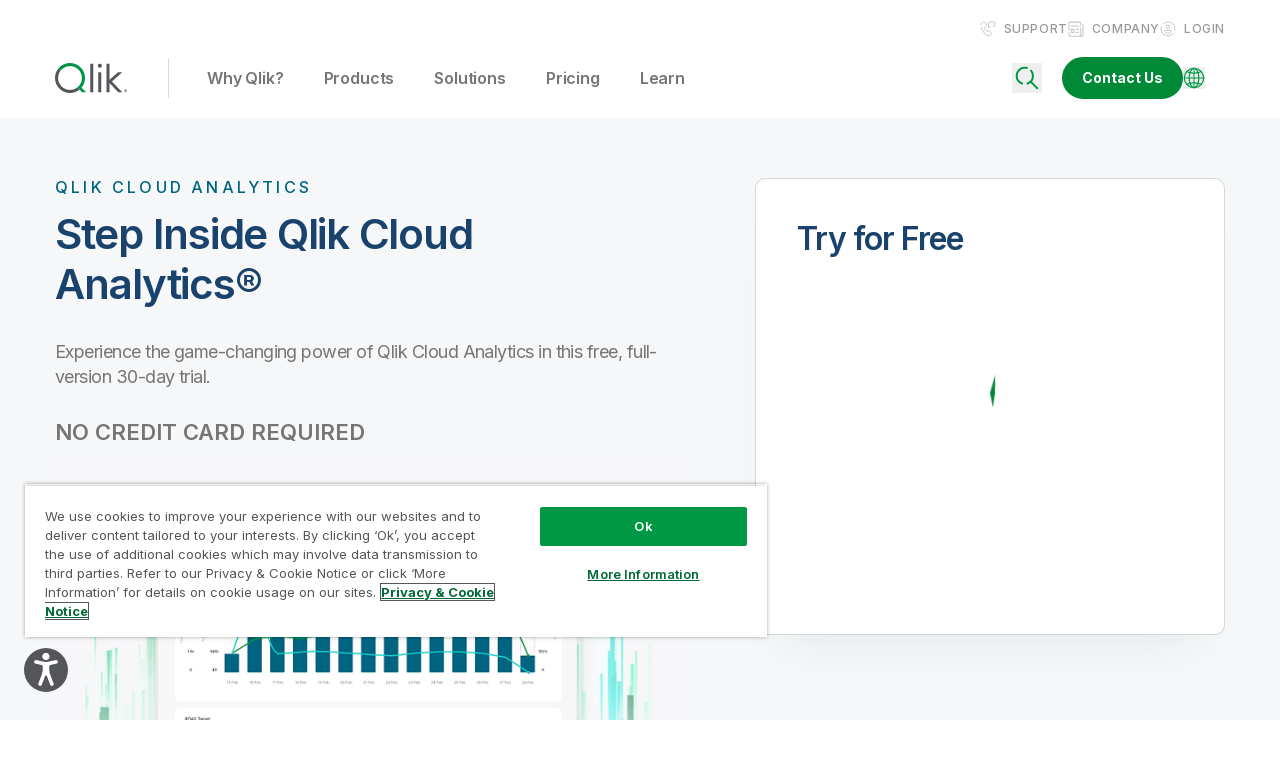

--- FILE ---
content_type: image/svg+xml
request_url: https://assets.qlik.com/image/upload/w_55/q_auto/qlik/logos/customers/logo-customer-usaa-grey_qidpsy.svg
body_size: 1049
content:
<svg xmlns="http://www.w3.org/2000/svg" width="55" height="56" fill="none"><g clip-path="url(#a)"><mask id="b" width="55" height="56" x="0" y="0" maskUnits="userSpaceOnUse" style="mask-type:luminance"><path fill="#fff" d="M54.615.477H.03v55.046h54.585V.477Z"/></mask><g fill="#899194" mask="url(#b)"><path d="M51.593 40.293c-1.671 0-3.024 1.253-3.024 2.803 0 1.544 1.353 2.797 3.024 2.797 1.667 0 3.02-1.253 3.02-2.797 0-1.55-1.353-2.803-3.02-2.803Zm0 5.099c-1.37 0-2.48-1.03-2.48-2.296 0-1.27 1.11-2.298 2.48-2.298 1.37 0 2.476 1.029 2.476 2.298 0 1.267-1.106 2.296-2.476 2.296ZM.19 40.657v9.002c0 5.029 3.128 5.864 5.748 5.864 3.876 0 5.67-2.516 5.67-5.914v-8.955H9.046v9.259c0 1.17-.39 3.351-3.107 3.308-2.473-.043-2.924-2.272-2.924-3.706v-8.858H.19Zm22.134.588s-1.637-.795-3.498-.795c-2.316 0-5.23 1.166-5.23 4.357 0 2.212 1.66 3.258 2.79 3.796.602.288 1.33.608 1.932.926.31.167 1.543.574 1.543 1.88 0 1.404-1.563 1.879-2.265 1.879-2.5 0-4.204-1.116-4.204-1.116l.264 2.807s1.023.51 4.08.517c2.917-.01 5.02-1.85 5.02-4.384 0-1.948-1.354-3.104-2.514-3.655-.909-.434-1.436-.675-2.228-1.043-.792-.367-1.611-.999-1.611-1.978 0-1.049.982-1.804 2.423-1.804 2.125 0 2.977.942 3.498 1.236v-2.623Zm20.867-.611h-3.074l.488 1.22-4.778 12.513-4.929-13.733h-3.074l.488 1.22-5.092 13.342H26l.888-2.54h5.267l.885 2.54h5.256l.892-2.54h5.263l.889 2.54h3.08l-5.229-14.562ZM27.582 50.68l2.044-5.7 1.825 5.7h-3.87Zm12.296 0 2.038-5.7 1.828 5.7h-3.866Z"/><path d="M52.191 43.18s.601-.203.601-.748c0-.548-.55-.855-1.226-.855-.675 0-1.086.153-1.086.153v2.68h.802v-.979h.24l.85.97h1.019l-1.2-1.22Zm-.535-.203h-.374v-.893s.665-.056.665.381c0 .448-.29.512-.29.512ZM.031 24.278l.134 4.551s1.136-.825 2.41-.825c1.275 0 2.712.902 2.712.902l11.405 6.539.965-4.11-12.37-7.097s-1.437-.892-2.713-.892c-1.28 0-2.54.935-2.54.935"/><path d="m.031 18.33.134 4.551s1.136-.825 2.41-.825c1.275 0 2.712.899 2.712.899l12.634 7.247.963-4.11-13.6-7.802s-1.43-.895-2.71-.895-2.54.935-2.54.935"/><path d="m.031 12.382.134 4.55s1.136-.828 2.41-.828c1.275 0 2.712.902 2.712.902l13.867 7.953.963-4.11-14.83-8.508s-1.437-.892-2.713-.892c-1.28 0-2.54.933-2.54.933"/><path d="m23.798 5.141 1.27 5.37 17.369 9.957s1.363.896 2.707.896c1.343 0 2.542-.936 2.542-.936l-.133-4.55s-1.086.825-2.41.825c-1.326 0-2.706-.9-2.706-.9L29 8.099l-.929-3.451c0-.147.134-.214.184-.224l2.272-.702c.308 0 .485.26.485.478l.12.247c.083.044.424-.12.448-.133V2.949a1.704 1.704 0 0 0-1.728-1.704h-2.272s-.334-.768-1.3-.768h-4.317c-1.136 0-1.413 1.055-1.413 1.055l-2.998 11.903L5.287 6.398s-1.33-.903-2.713-.903c-1.384 0-2.54.936-2.54.936l.13 4.554s1.023-.825 2.406-.825c1.384 0 2.717.902 2.717.902l15.093 8.651 3.418-14.572Z"/><path d="m25.41 11.984 1.269 5.393 15.758 9.036s1.41.902 2.707.902c1.296 0 2.543-.94 2.543-.94l-.13-4.55s-1.01.825-2.413.825c-1.404 0-2.707-.895-2.707-.895l-17.028-9.77Z"/><path d="m27.023 18.857 1.27 5.397 14.145 8.106s1.41.899 2.706.899c1.297 0 2.543-.936 2.543-.936l-.134-4.55s-1.002.825-2.409.825c-1.403 0-2.706-.896-2.706-.896l-15.415-8.845Z"/><path d="m28.644 25.738 1.263 5.387 12.53 7.184s1.41.902 2.707.902c1.293 0 2.542-.939 2.542-.939l-.133-4.548s-1.003.822-2.41.822c-1.406 0-2.706-.899-2.706-.899l-13.793-7.909Z"/></g></g><defs><clipPath id="a"><path fill="#fff" d="M0 0h55v56H0z"/></clipPath></defs></svg>

--- FILE ---
content_type: image/svg+xml
request_url: https://assets.qlik.com/image/upload/q_auto/v1720631697/qlik/icons/main-nav/icon-nav-company_jjkpbe.svg
body_size: -316
content:
<svg xmlns="http://www.w3.org/2000/svg" width="16" height="14" fill="none"><path stroke="#A9B3B6" stroke-linecap="round" stroke-linejoin="round" stroke-miterlimit="10" d="M3.25 4.375h7.125m-2.062 3h2.062M8.313 10h2.062M3.25 7.375h2.625V10H3.25V7.375ZM1 7.938V2.125C1 1.488 1.488 1 2.125 1H11.5c.637 0 1.125.488 1.125 1.125v1.613m1.125 9.637H2.5c-.824 0-1.5-.676-1.5-1.5v-1.463"/><path stroke="#A9B3B6" stroke-linecap="round" stroke-linejoin="round" stroke-miterlimit="10" d="M12.625 5.875v6.375c0 .637.488 1.125 1.125 1.125s1.125-.488 1.125-1.125V3.176"/></svg>

--- FILE ---
content_type: image/svg+xml
request_url: https://assets.qlik.com/image/upload/w_126/q_auto/qlik/logos/customers/logo-customer-samsung-grey_fbxmbx.svg
body_size: 639
content:
<svg xmlns="http://www.w3.org/2000/svg" width="126" height="20" fill="none"><g clip-path="url(#a)"><mask id="b" width="126" height="20" x="0" y="0" maskUnits="userSpaceOnUse" style="mask-type:luminance"><path fill="#fff" d="M125.296.424H.846v19.152h124.45V.424Z"/></mask><g mask="url(#b)"><mask id="c" width="144" height="40" x="-9" y="-10" maskUnits="userSpaceOnUse" style="mask-type:luminance"><path fill="#fff" d="M-8.599-9.035h143.416v38.148H-8.599V-9.035Z"/></mask><g mask="url(#c)"><path fill="#899194" d="M125.288 8.878v4.776c-.008.32-.016.577-.064 1.17-.305 3.246-3.093 4.4-6.259 4.4-3.141 0-5.954-1.154-6.242-4.4a9.422 9.422 0 0 1-.072-1.17V6.17c0-.329.056-.874.088-1.178.392-3.334 3.085-4.4 6.242-4.4 3.15 0 5.898 1.058 6.235 4.4.056.569.032 1.178.032 1.178v.577h-4.472V5.76s-.008-.425-.056-.69c-.08-.384-.416-1.281-1.779-1.281-1.298 0-1.683.85-1.771 1.282-.056.24-.08.56-.08.841v8.142c0 .224.016.473.048.673.08.481.529 1.298 1.811 1.298 1.299 0 1.747-.817 1.827-1.298.032-.2.048-.449.04-.673v-2.58h-1.819V8.878h6.291Zm-37.159 4.953c.016.328-.016 1.001-.04 1.178-.312 3.325-2.933 4.407-6.21 4.407-3.262 0-5.882-1.082-6.195-4.407-.016-.177-.04-.85-.04-1.178V1.073h4.496V14.24c0 .233 0 .49.048.681.088.441.473 1.29 1.69 1.29 1.243 0 1.62-.849 1.716-1.29.04-.192.04-.448.04-.68V1.072h4.495v12.758ZM54.056 1.065l.4 17.806h-4.455l-.12-16.484-3.062 16.484h-4.503L39.255 2.387l-.12 16.484h-4.44l.385-17.806h7.252l2.236 13.92 2.243-13.92h7.245Zm-26.197 0 3.286 17.806h-4.768L23.949 2.387l-2.477 16.484h-4.808l3.294-17.806h7.901Zm75.736 0h4.392v17.622h-6.323L97.168 3.894l.249 14.793h-4.36V1.065h6.596l4.183 14.336-.241-14.336ZM71.381 12.557c.08.376.232 1.37.032 2.884-.425 2.95-3.045 4.04-6.219 4.04-3.317 0-6.394-1.195-6.394-5.13v-1.354h4.72v1.707c0 .962.665 1.595 1.77 1.595 1.179 0 1.58-.593 1.715-1.186.08-.32.129-.874-.032-1.306-.913-2.276-7.164-3.318-7.925-6.916-.2-.89-.168-1.587-.048-2.372C59.473 1.634 62.03.6 65.162.6c2.485 0 5.914.601 5.914 4.44v1.234h-4.383V5.192c0-.962-.601-1.603-1.627-1.603-1.098 0-1.482.617-1.61 1.186-.04.2-.065.57.015.922.505 2.06 7.173 3.173 7.91 6.86Zm-57.73.024c.072.376.233 1.378.024 2.917-.432 2.973-3.069 4.07-6.282 4.07-3.342 0-6.467-1.194-6.467-5.176v-1.363h4.776v1.715c0 .97.665 1.619 1.779 1.619 1.186 0 1.587-.601 1.739-1.202.08-.337.136-.882-.04-1.314-.914-2.3-7.236-3.358-8.006-6.996a6.05 6.05 0 0 1-.032-2.396C1.607 1.545 4.187.496 7.352.496c2.509 0 5.995.617 5.995 4.488v1.25H8.915V5.136c0-.97-.609-1.619-1.65-1.619-1.122 0-1.507.633-1.627 1.202-.048.2-.072.577.016.938.505 2.083 7.252 3.19 7.997 6.924Z"/></g></g></g><defs><clipPath id="a"><path fill="#fff" d="M0 0h126v20H0z"/></clipPath></defs></svg>

--- FILE ---
content_type: application/javascript; charset=UTF-8
request_url: https://www.qlik.com/app-ee63f781ddb223df030b.js
body_size: 86713
content:
/*! For license information please see app-ee63f781ddb223df030b.js.LICENSE.txt */
(self.webpackChunk_qlik_qlik=self.webpackChunk_qlik_qlik||[]).push([[524],{107:function(e,t,r){"use strict";function s(e,t){(null==t||t>e.length)&&(t=e.length);for(var r=0,s=Array(t);r<t;r++)s[r]=e[r];return s}function o(e){return function(e){if(Array.isArray(e))return s(e)}(e)||function(e){if("undefined"!=typeof Symbol&&null!=e[Symbol.iterator]||null!=e["@@iterator"])return Array.from(e)}(e)||function(e,t){if(e){if("string"==typeof e)return s(e,t);var r={}.toString.call(e).slice(8,-1);return"Object"===r&&e.constructor&&(r=e.constructor.name),"Map"===r||"Set"===r?Array.from(e):"Arguments"===r||/^(?:Ui|I)nt(?:8|16|32)(?:Clamped)?Array$/.test(r)?s(e,t):void 0}}(e)||function(){throw new TypeError("Invalid attempt to spread non-iterable instance.\nIn order to be iterable, non-array objects must have a [Symbol.iterator]() method.")}()}r.d(t,{A:function(){return o}})},142:function(e){"use strict";var t=Math.ceil,r=Math.floor;e.exports=Math.trunc||function(e){var s=+e;return(s>0?r:t)(s)}},145:function(e,t,r){"use strict";r.d(t,{Fe:function(){return m},N_:function(){return C},Rr:function(){return c},Zf:function(){return y},oo:function(){return k}});var s=r(9067),o=r(4041),i=r(4687),a=r(6852);function n(){return n=Object.assign?Object.assign.bind():function(e){for(var t=1;t<arguments.length;t++){var r=arguments[t];for(var s in r)Object.prototype.hasOwnProperty.call(r,s)&&(e[s]=r[s])}return e},n.apply(this,arguments)}function c(e){let t=e||"/",r="",s="";const o=t.indexOf("#");-1!==o&&(s=t.slice(o),t=t.slice(0,o));const i=t.indexOf("?");return-1!==i&&(r=t.slice(i),t=t.slice(0,i)),{pathname:t,search:"?"===r?"":r,hash:"#"===s?"":s}}const l=/^[a-zA-Z][a-zA-Z\d+\-.]*?:/,u=e=>{if("string"==typeof e)return!(e=>l.test(e))(e)},d=()=>"",h=()=>"";function m(e,t=d()){var r;if(!u(e))return e;if(e.startsWith("./")||e.startsWith("../"))return e;const s=null!=(r=null!=t?t:h())?r:"/";return`${null!=s&&s.endsWith("/")?s.slice(0,-1):s}${e.startsWith("/")?e:`/${e}`}`}const f=e=>null==e?void 0:e.startsWith("/");function p(e,t){const{pathname:r,search:s,hash:o}=c(e);return`${(0,a.T)(r,t)}${s}${o}`}const g=(e,t)=>"number"==typeof e?e:u(e)?f(e)?function(e){const t=m(e),r="never";return p(t,r)}(e):function(e,t){if(f(e))return e;const r="never",s=(0,i.resolve)(e,t);return p(s,r)}(e,t):e,b=["to","getProps","onClick","onMouseEnter","activeClassName","activeStyle","innerRef","partiallyActive","state","replace","_location"];function y(e){return m(e,h())}const v={activeClassName:s.string,activeStyle:s.object,partiallyActive:s.bool};function w(e){return o.createElement(i.Location,null,({location:t})=>o.createElement(P,n({},e,{_location:t})))}class P extends o.Component{constructor(e){super(e),this.defaultGetProps=({isPartiallyCurrent:e,isCurrent:t})=>(this.props.partiallyActive?e:t)?{className:[this.props.className,this.props.activeClassName].filter(Boolean).join(" "),style:n({},this.props.style,this.props.activeStyle)}:null;let t=!1;"undefined"!=typeof window&&window.IntersectionObserver&&(t=!0),this.state={IOSupported:t},this.abortPrefetch=null,this.handleRef=this.handleRef.bind(this)}_prefetch(){let e=window.location.pathname+window.location.search;this.props._location&&this.props._location.pathname&&(e=this.props._location.pathname+this.props._location.search);const t=c(g(this.props.to,e)),r=t.pathname+t.search;if(e!==r)return ___loader.enqueue(r)}componentWillUnmount(){if(!this.io)return;const{instance:e,el:t}=this.io;this.abortPrefetch&&this.abortPrefetch.abort(),e.unobserve(t),e.disconnect()}handleRef(e){this.props.innerRef&&Object.prototype.hasOwnProperty.call(this.props.innerRef,"current")?this.props.innerRef.current=e:this.props.innerRef&&this.props.innerRef(e),this.state.IOSupported&&e&&(this.io=((e,t)=>{const r=new window.IntersectionObserver(r=>{r.forEach(r=>{e===r.target&&t(r.isIntersecting||r.intersectionRatio>0)})});return r.observe(e),{instance:r,el:e}})(e,e=>{e?this.abortPrefetch=this._prefetch():this.abortPrefetch&&this.abortPrefetch.abort()}))}render(){const e=this.props,{to:t,getProps:r=this.defaultGetProps,onClick:s,onMouseEnter:a,state:l,replace:d,_location:h}=e,m=function(e,t){if(null==e)return{};var r,s,o={},i=Object.keys(e);for(s=0;s<i.length;s++)t.indexOf(r=i[s])>=0||(o[r]=e[r]);return o}(e,b),f=g(t,h.pathname);return u(f)?o.createElement(i.Link,n({to:f,state:l,getProps:r,innerRef:this.handleRef,onMouseEnter:e=>{a&&a(e);const t=c(f);___loader.hovering(t.pathname+t.search)},onClick:e=>{if(s&&s(e),!(0!==e.button||this.props.target||e.defaultPrevented||e.metaKey||e.altKey||e.ctrlKey||e.shiftKey)){e.preventDefault();let t=d;const r=encodeURI(f)===h.pathname;"boolean"!=typeof d&&r&&(t=!0),window.___navigate(f,{state:l,replace:t})}return!0}},m)):o.createElement("a",n({href:f},m))}}P.propTypes=n({},v,{onClick:s.func,to:s.string.isRequired,replace:s.bool,state:s.object});const C=o.forwardRef((e,t)=>o.createElement(w,n({innerRef:t},e))),k=(e,t)=>{window.___navigate(g(e,window.location.pathname),t)}},156:function(e,t){"use strict";t.f=Object.getOwnPropertySymbols},168:function(e,t,r){"use strict";var s=r(746),o=r(6209),i=s("keys");e.exports=function(e){return i[e]||(i[e]=o(e))}},290:function(e,t,r){"use strict";var s=r(9944),o=r(831),i=r(6032),a=r(2913),n=r(2287),c=r(4282),l=TypeError,u=c("toPrimitive");e.exports=function(e,t){if(!o(e)||i(e))return e;var r,c=a(e,u);if(c){if(void 0===t&&(t="default"),r=s(c,e,t),!o(r)||i(r))return r;throw new l("Can't convert object to primitive value")}return void 0===t&&(t="number"),n(e,t)}},380:function(e,t,r){"use strict";var s=r(7568),o=r(9509);e.exports=function(e){return s(o(e))}},466:function(e,t,r){"use strict";r.r(t),r.d(t,{wrapRootElement:function(){return n}});var s=r(4041),o=r(4687),i=r(8651),a=e=>{let{children:t}=e;return s.createElement(o.Location,null,e=>{let{location:r}=e;return s.createElement(i.QueryParamProvider,{location:r,reachHistory:o.globalHistory},t)})};const n=e=>{let{element:t}=e;return s.createElement(a,null,t)}},508:function(e,t,r){"use strict";var s=r(9161);t.onClientEntry=function(){s.polyfill()}},675:function(e,t,r){"use strict";var s=r(6744),o=Math.max,i=Math.min;e.exports=function(e,t){var r=s(e);return r<0?o(r+t,0):i(r,t)}},736:function(e,t){"use strict";t.__esModule=!0,t.getForwards=function(e){return null==e?void 0:e.flatMap(e=>(null==e?void 0:e.forward)||[])}},746:function(e,t,r){"use strict";var s=r(2694);e.exports=function(e,t){return s[e]||(s[e]=t||{})}},767:function(e,t){t.U=()=>""},831:function(e,t,r){"use strict";var s=r(4188);e.exports=function(e){return"object"==typeof e?null!==e:s(e)}},890:function(e,t,r){"use strict";r.d(t,{Wi:function(){return d},N5:function(){return P},Ay:function(){return _},Rh:function(){return x},LE:function(){return q},Zf:function(){return k},iC:function(){return C}});var s=r(9140),o=r(107),i=r(1276);const a=function(e){if("undefined"==typeof document)return!1;const t=document.createElement("link");try{if(t.relList&&"function"==typeof t.relList.supports)return t.relList.supports(e)}catch(r){return!1}return!1}("prefetch")?function(e,t){return new Promise((r,s)=>{if("undefined"==typeof document)return void s();const o=document.createElement("link");o.setAttribute("rel","prefetch"),o.setAttribute("href",e),Object.keys(t).forEach(e=>{o.setAttribute(e,t[e])}),o.onload=r,o.onerror=s;(document.getElementsByTagName("head")[0]||document.getElementsByName("script")[0].parentNode).appendChild(o)})}:function(e){return new Promise((t,r)=>{const s=new XMLHttpRequest;s.open("GET",e,!0),s.onload=()=>{200===s.status?t():r()},s.send(null)})},n={};var c=function(e,t){return new Promise(r=>{n[e]?r():a(e,t).then(()=>{r(),n[e]=!0}).catch(()=>{})})},l=r(4758),u=r(6118);const d={Error:"error",Success:"success"},h=e=>{const[t,r]=e.split("?");var s;return"/page-data/"+("/"===t?"index":(s="/"===(s=t)[0]?s.slice(1):s).endsWith("/")?s.slice(0,-1):s)+"/page-data.json"+(r?"?"+r:"")},m=e=>e.startsWith("//");function f(e,t){return void 0===t&&(t="GET"),new Promise(r=>{const s=new XMLHttpRequest;s.open(t,e,!0),s.onreadystatechange=()=>{4==s.readyState&&r(s)},s.send(null)})}const p=/bot|crawler|spider|crawling/i,g=function(e,t,r){var s;void 0===t&&(t=null);const o={componentChunkName:e.componentChunkName,path:e.path,webpackCompilationHash:e.webpackCompilationHash,matchPath:e.matchPath,staticQueryHashes:e.staticQueryHashes,getServerDataError:e.getServerDataError,slicesMap:null!==(s=e.slicesMap)&&void 0!==s?s:{}};return{component:t,head:r,json:e.result,page:o}};function b(e){return new Promise(t=>{try{const r=e.readRoot();t(r)}catch(r){if(!Object.hasOwnProperty.call(r,"_response")||!Object.hasOwnProperty.call(r,"_status"))throw r;setTimeout(()=>{b(e).then(t)},200)}})}let y=function(){function e(e,t){this.inFlightNetworkRequests=new Map,this.pageDb=new Map,this.inFlightDb=new Map,this.staticQueryDb={},this.pageDataDb=new Map,this.partialHydrationDb=new Map,this.slicesDataDb=new Map,this.sliceInflightDb=new Map,this.slicesDb=new Map,this.isPrefetchQueueRunning=!1,this.prefetchQueued=[],this.prefetchTriggered=new Set,this.prefetchCompleted=new Set,this.loadComponent=e,(0,u.QX)(t)}var t=e.prototype;return t.memoizedGet=function(e){let t=this.inFlightNetworkRequests.get(e);return t||(t=f(e,"GET"),this.inFlightNetworkRequests.set(e,t)),t.then(t=>(this.inFlightNetworkRequests.delete(e),t)).catch(t=>{throw this.inFlightNetworkRequests.delete(e),t})},t.setApiRunner=function(e){this.apiRunner=e,this.prefetchDisabled=e("disableCorePrefetching").some(e=>e)},t.fetchPageDataJson=function(e){const{pagePath:t,retries:r=0}=e,s=h(t);return this.memoizedGet(s).then(s=>{const{status:o,responseText:i}=s;if(200===o)try{const r=JSON.parse(i);if(void 0===r.path)throw new Error("not a valid pageData response");const s=t.split("?")[1];return s&&!r.path.includes(s)&&(r.path+="?"+s),Object.assign(e,{status:d.Success,payload:r})}catch(a){}return 404===o||200===o?"/404.html"===t||"/500.html"===t?Object.assign(e,{status:d.Error}):this.fetchPageDataJson(Object.assign(e,{pagePath:"/404.html",notFound:!0})):500===o?this.fetchPageDataJson(Object.assign(e,{pagePath:"/500.html",internalServerError:!0})):r<3?this.fetchPageDataJson(Object.assign(e,{retries:r+1})):Object.assign(e,{status:d.Error})})},t.fetchPartialHydrationJson=function(e){const{pagePath:t,retries:r=0}=e,s=h(t).replace(".json","-rsc.json");return this.memoizedGet(s).then(s=>{const{status:o,responseText:i}=s;if(200===o)try{return Object.assign(e,{status:d.Success,payload:i})}catch(a){}return 404===o||200===o?"/404.html"===t||"/500.html"===t?Object.assign(e,{status:d.Error}):this.fetchPartialHydrationJson(Object.assign(e,{pagePath:"/404.html",notFound:!0})):500===o?this.fetchPartialHydrationJson(Object.assign(e,{pagePath:"/500.html",internalServerError:!0})):r<3?this.fetchPartialHydrationJson(Object.assign(e,{retries:r+1})):Object.assign(e,{status:d.Error})})},t.loadPageDataJson=function(e){const t=(0,u.Hh)(e);if(this.pageDataDb.has(t)){const e=this.pageDataDb.get(t);return Promise.resolve(e)}return this.fetchPageDataJson({pagePath:t}).then(e=>(this.pageDataDb.set(t,e),e))},t.loadPartialHydrationJson=function(e){const t=(0,u.Hh)(e);if(this.partialHydrationDb.has(t)){const e=this.partialHydrationDb.get(t);return Promise.resolve(e)}return this.fetchPartialHydrationJson({pagePath:t}).then(e=>(this.partialHydrationDb.set(t,e),e))},t.loadSliceDataJson=function(e){if(this.slicesDataDb.has(e)){const t=this.slicesDataDb.get(e);return Promise.resolve({sliceName:e,jsonPayload:t})}return f("/slice-data/"+e+".json","GET").then(t=>{const r=JSON.parse(t.responseText);return this.slicesDataDb.set(e,r),{sliceName:e,jsonPayload:r}})},t.findMatchPath=function(e){return(0,u.Yl)(e)},t.loadPage=function(e){const t=(0,u.Hh)(e);if(this.pageDb.has(t)){const e=this.pageDb.get(t);return e.error?Promise.resolve({error:e.error,status:e.status}):Promise.resolve(e.payload)}if(this.inFlightDb.has(t))return this.inFlightDb.get(t);const r=[this.loadAppData(),this.loadPageDataJson(t)];const s=Promise.all(r).then(e=>{const[r,s,a]=e;if(s.status===d.Error||(null==a?void 0:a.status)===d.Error)return{status:d.Error};let n=s.payload;const{componentChunkName:c,staticQueryHashes:u=[],slicesMap:h={}}=n,m={},f=Array.from(new Set(Object.values(h))),p=e=>{if(this.slicesDb.has(e.name))return this.slicesDb.get(e.name);if(this.sliceInflightDb.has(e.name))return this.sliceInflightDb.get(e.name);const t=this.loadComponent(e.componentChunkName).then(t=>{return{component:(r=t,r&&r.default||r),sliceContext:e.result.sliceContext,data:e.result.data};var r});return this.sliceInflightDb.set(e.name,t),t.then(t=>{this.slicesDb.set(e.name,t),this.sliceInflightDb.delete(e.name)}),t};return Promise.all(f.map(e=>this.loadSliceDataJson(e))).then(e=>{const h=[],f=(0,o.A)(u);for(const{jsonPayload:t,sliceName:r}of Object.values(e)){h.push(Object.assign({name:r},t));for(const e of t.staticQueryHashes)f.includes(e)||f.push(e)}const y=[Promise.all(h.map(p)),this.loadComponent(c,"head")];y.push(this.loadComponent(c));const v=Promise.all(y).then(e=>{const[t,o,c]=e;m.createdAt=new Date;for(const r of t)(!r||r instanceof Error)&&(m.status=d.Error,m.error=r);let l;if((!c||c instanceof Error)&&(m.status=d.Error,m.error=c),m.status!==d.Error){if(m.status=d.Success,!0!==s.notFound&&!0!==(null==a?void 0:a.notFound)||(m.notFound=!0),n=Object.assign(n,{webpackCompilationHash:r?r.webpackCompilationHash:""}),"string"==typeof(null==a?void 0:a.payload)){l=g(n,null,o),l.partialHydration=a.payload;const e=new ReadableStream({start(e){const t=new TextEncoder;e.enqueue(t.encode(a.payload))},pull(e){e.close()},cancel(){}});return b((0,i.createFromReadableStream)(e)).then(e=>(l.partialHydration=e,l))}l=g(n,c,o)}return l}),w=Promise.all(f.map(e=>{if(this.staticQueryDb[e]){const t=this.staticQueryDb[e];return{staticQueryHash:e,jsonPayload:t}}return this.memoizedGet("/page-data/sq/d/"+e+".json").then(t=>{const r=JSON.parse(t.responseText);return{staticQueryHash:e,jsonPayload:r}}).catch(()=>{throw new Error("We couldn't load \"/page-data/sq/d/"+e+'.json"')})})).then(e=>{const t={};return e.forEach(e=>{let{staticQueryHash:r,jsonPayload:s}=e;t[r]=s,this.staticQueryDb[r]=s}),t});return Promise.all([v,w]).then(e=>{let r,[s,o]=e;return s&&(r=Object.assign({},s,{staticQueryResults:o}),m.payload=r,l.A.emit("onPostLoadPageResources",{page:r,pageResources:r})),this.pageDb.set(t,m),m.error?{error:m.error,status:m.status}:r}).catch(e=>({error:e,status:d.Error}))})});return s.then(()=>{this.inFlightDb.delete(t)}).catch(e=>{throw this.inFlightDb.delete(t),e}),this.inFlightDb.set(t,s),s},t.loadPageSync=function(e,t){void 0===t&&(t={});const r=(0,u.Hh)(e);if(this.pageDb.has(r)){var s;const e=this.pageDb.get(r);if(e.payload)return e.payload;if(null!==(s=t)&&void 0!==s&&s.withErrorDetails)return{error:e.error,status:e.status}}},t.shouldPrefetch=function(e){return!!(()=>{if("connection"in navigator&&void 0!==navigator.connection){if((navigator.connection.effectiveType||"").includes("2g"))return!1;if(navigator.connection.saveData)return!1}return!0})()&&((!navigator.userAgent||!p.test(navigator.userAgent))&&!this.pageDb.has(e))},t.prefetch=function(e){if(!this.shouldPrefetch(e))return{then:e=>e(!1),abort:()=>{}};if(this.prefetchTriggered.has(e))return{then:e=>e(!0),abort:()=>{}};const t={resolve:null,reject:null,promise:null};t.promise=new Promise((e,r)=>{t.resolve=e,t.reject=r}),this.prefetchQueued.push([e,t]);const r=new AbortController;return r.signal.addEventListener("abort",()=>{const t=this.prefetchQueued.findIndex(t=>{let[r]=t;return r===e});-1!==t&&this.prefetchQueued.splice(t,1)}),this.isPrefetchQueueRunning||(this.isPrefetchQueueRunning=!0,setTimeout(()=>{this._processNextPrefetchBatch()},3e3)),{then:(e,r)=>t.promise.then(e,r),abort:r.abort.bind(r)}},t._processNextPrefetchBatch=function(){(window.requestIdleCallback||(e=>setTimeout(e,0)))(()=>{const e=this.prefetchQueued.splice(0,4),t=Promise.all(e.map(e=>{let[t,r]=e;return this.prefetchTriggered.has(t)||(this.apiRunner("onPrefetchPathname",{pathname:t}),this.prefetchTriggered.add(t)),this.prefetchDisabled?r.resolve(!1):this.doPrefetch((0,u.Hh)(t)).then(()=>{this.prefetchCompleted.has(t)||(this.apiRunner("onPostPrefetchPathname",{pathname:t}),this.prefetchCompleted.add(t)),r.resolve(!0)})}));this.prefetchQueued.length?t.then(()=>{setTimeout(()=>{this._processNextPrefetchBatch()},3e3)}):this.isPrefetchQueueRunning=!1})},t.doPrefetch=function(e){const t=h(e);return c(t,{crossOrigin:"anonymous",as:"fetch"}).then(()=>this.loadPageDataJson(e))},t.hovering=function(e){this.loadPage(e)},t.getResourceURLsForPathname=function(e){const t=(0,u.Hh)(e),r=this.pageDataDb.get(t);if(r){const e=g(r.payload);return[].concat((0,o.A)(v(e.page.componentChunkName)),[h(t)])}return null},t.isPageNotFound=function(e){const t=(0,u.Hh)(e),r=this.pageDb.get(t);return!r||r.notFound},t.loadAppData=function(e){return void 0===e&&(e=0),this.memoizedGet("/page-data/app-data.json").then(t=>{const{status:r,responseText:s}=t;let o;if(200!==r&&e<3)return this.loadAppData(e+1);if(200===r)try{const e=JSON.parse(s);if(void 0===e.webpackCompilationHash)throw new Error("not a valid app-data response");o=e}catch(i){}return o})},e}();const v=e=>(window.___chunkMapping[e]||[]).map(e=>""+e);let w,P=function(e){function t(t,r,s){var o;return o=e.call(this,function(e,r){if(void 0===r&&(r="components"),!t[r="components"][e])throw new Error("We couldn't find the correct component chunk with the name \""+e+'"');return t[r][e]().catch(e=>e)},r)||this,s&&o.pageDataDb.set((0,u.Hh)(s.path),{pagePath:s.path,payload:s,status:"success"}),o}(0,s.A)(t,e);var r=t.prototype;return r.doPrefetch=function(t){return e.prototype.doPrefetch.call(this,t).then(e=>{if(e.status!==d.Success)return Promise.resolve();const t=e.payload,r=t.componentChunkName,s=v(r);return Promise.all(s.map(c)).then(()=>t)})},r.loadPageDataJson=function(t){return e.prototype.loadPageDataJson.call(this,t).then(e=>e.notFound?m(t)?e:f(t,"HEAD").then(t=>200===t.status?{status:d.Error}:e):e)},r.loadPartialHydrationJson=function(t){return e.prototype.loadPartialHydrationJson.call(this,t).then(e=>e.notFound?m(t)?e:f(t,"HEAD").then(t=>200===t.status?{status:d.Error}:e):e)},t}(y);const C=e=>{w=e},k={enqueue:e=>w.prefetch(e),getResourceURLsForPathname:e=>w.getResourceURLsForPathname(e),loadPage:e=>w.loadPage(e),loadPageSync:function(e,t){return void 0===t&&(t={}),w.loadPageSync(e,t)},prefetch:e=>w.prefetch(e),isPageNotFound:e=>w.isPageNotFound(e),hovering:e=>w.hovering(e),loadAppData:()=>w.loadAppData()};var _=k;function q(){return w?w.staticQueryDb:{}}function x(){return w?w.slicesDb:{}}},1087:function(e,t,r){"use strict";function s(e,t){return s=Object.setPrototypeOf?Object.setPrototypeOf.bind():function(e,t){return e.__proto__=t,e},s(e,t)}r.d(t,{A:function(){return s}})},1274:function(e){"use strict";e.exports=["constructor","hasOwnProperty","isPrototypeOf","propertyIsEnumerable","toLocaleString","toString","valueOf"]},1276:function(e,t,r){"use strict";e.exports=r(6304)},1306:function(e,t,r){"use strict";var s=r(9851);let o=function(){function e(){}return e.add=function(){let e=s.A.get();if(e)return e.pageviews=e.pageviews+1||1,s.A.update(e)},e}();t.A=o},1402:function(e,t,r){"use strict";var s=r(5613),o=r(9117);s({global:!0,forced:o.globalThis!==o},{globalThis:o})},1458:function(e,t,r){"use strict";var s=r(380),o=r(675),i=r(9389),a=function(e){return function(t,r,a){var n=s(t),c=i(n);if(0===c)return!e&&-1;var l,u=o(a,c);if(e&&r!=r){for(;c>u;)if((l=n[u++])!=l)return!0}else for(;c>u;u++)if((e||u in n)&&n[u]===r)return e||u||0;return!e&&-1}};e.exports={includes:a(!0),indexOf:a(!1)}},1568:function(e,t,r){"use strict";var s=r(9140),o=r(9579),i=r(4041),a=r(4687),n=r(9864),c=r(5033),l=r(1613),u=r(890),d=r(6148),h=r(4758);const m={id:"gatsby-announcer",style:{position:"absolute",top:0,width:1,height:1,padding:0,overflow:"hidden",clip:"rect(0, 0, 0, 0)",whiteSpace:"nowrap",border:0},"aria-live":"assertive","aria-atomic":"true"};var f=r(145);function p(e){const t=(0,d.X)(e),{hash:r,search:s}=window.location;return null!=t&&(window.___replace(t.toPath+s+r),!0)}let g="";window.addEventListener("unhandledrejection",e=>{/loading chunk \d* failed./i.test(e.reason)&&g&&(window.location.pathname=g)});const b=(e,t)=>{p(e.pathname)||(g=e.pathname,(0,o.N)("onPreRouteUpdate",{location:e,prevLocation:t}))},y=(e,t)=>{p(e.pathname)||(0,o.N)("onRouteUpdate",{location:e,prevLocation:t})},v=function(e,t){if(void 0===t&&(t={}),"number"==typeof e)return void a.globalHistory.navigate(e);const{pathname:r,search:s,hash:i}=(0,f.Rr)(e),n=(0,d.X)(r);if(n&&(e=n.toPath+s+i),window.___swUpdated)return void(window.location=r+s+i);const c=setTimeout(()=>{h.A.emit("onDelayedLoadPageResources",{pathname:r}),(0,o.N)("onRouteUpdateDelayed",{location:window.location})},1e3);u.Ay.loadPage(r+s).then(o=>{if(!o||o.status===u.Wi.Error)return window.history.replaceState({},"",location.href),window.location=r,void clearTimeout(c);o&&o.page.webpackCompilationHash!==window.___webpackCompilationHash&&("serviceWorker"in navigator&&null!==navigator.serviceWorker.controller&&"activated"===navigator.serviceWorker.controller.state&&navigator.serviceWorker.controller.postMessage({gatsbyApi:"clearPathResources"}),window.location=r+s+i),(0,a.navigate)(e,t),clearTimeout(c)})};function w(e,t){let{location:r}=t;const{pathname:s,hash:i}=r,a=(0,o.N)("shouldUpdateScroll",{prevRouterProps:e,pathname:s,routerProps:{location:r},getSavedScrollPosition:e=>[0,this._stateStorage.read(e,e.key)]});if(a.length>0)return a[a.length-1];if(e){const{location:{pathname:t}}=e;if(t===s)return i?decodeURI(i.slice(1)):[0,0]}return!0}let P=function(e){function t(t){var r;return(r=e.call(this,t)||this).announcementRef=i.createRef(),r}(0,s.A)(t,e);var r=t.prototype;return r.componentDidUpdate=function(e,t){requestAnimationFrame(()=>{let e="new page at "+this.props.location.pathname;document.title&&(e=document.title);const t=document.querySelectorAll("#gatsby-focus-wrapper h1");t&&t.length&&(e=t[0].textContent);const r="Navigated to "+e;if(this.announcementRef.current){this.announcementRef.current.innerText!==r&&(this.announcementRef.current.innerText=r)}})},r.render=function(){return i.createElement("div",Object.assign({},m,{ref:this.announcementRef}))},t}(i.Component);const C=(e,t)=>{var r,s;return e.href!==t.href||(null==e||null===(r=e.state)||void 0===r?void 0:r.key)!==(null==t||null===(s=t.state)||void 0===s?void 0:s.key)};let k=function(e){function t(t){var r;return r=e.call(this,t)||this,b(t.location,null),r}(0,s.A)(t,e);var r=t.prototype;return r.componentDidMount=function(){y(this.props.location,null)},r.shouldComponentUpdate=function(e){return!!C(this.props.location,e.location)&&(b(e.location,this.props.location),!0)},r.componentDidUpdate=function(e){C(e.location,this.props.location)&&y(this.props.location,e.location)},r.render=function(){return i.createElement(i.Fragment,null,this.props.children,i.createElement(P,{location:location}))},t}(i.Component);var _=r(8620),q=r(3616);function x(e,t){for(var r in e)if(!(r in t))return!0;for(var s in t)if(e[s]!==t[s])return!0;return!1}var E=function(e){function t(t){var r;r=e.call(this)||this;const{location:s,pageResources:o}=t;return r.state={location:Object.assign({},s),pageResources:o||u.Ay.loadPageSync(s.pathname+s.search,{withErrorDetails:!0})},r}(0,s.A)(t,e),t.getDerivedStateFromProps=function(e,t){let{location:r}=e;if(t.location.href!==r.href){return{pageResources:u.Ay.loadPageSync(r.pathname+r.search,{withErrorDetails:!0}),location:Object.assign({},r)}}return{location:Object.assign({},r)}};var r=t.prototype;return r.loadResources=function(e){u.Ay.loadPage(e).then(t=>{t&&t.status!==u.Wi.Error?this.setState({location:Object.assign({},window.location),pageResources:t}):(window.history.replaceState({},"",location.href),window.location=e)})},r.shouldComponentUpdate=function(e,t){return t.pageResources?this.state.pageResources!==t.pageResources||(this.state.pageResources.component!==t.pageResources.component||(this.state.pageResources.json!==t.pageResources.json||(!(this.state.location.key===t.location.key||!t.pageResources.page||!t.pageResources.page.matchPath&&!t.pageResources.page.path)||function(e,t,r){return x(e.props,t)||x(e.state,r)}(this,e,t)))):(this.loadResources(e.location.pathname+e.location.search),!1)},r.render=function(){return this.props.children(this.state)},t}(i.Component),S=r(9146),I=r(4837);const B=new u.N5(q,[],window.pageData);(0,u.iC)(B),B.setApiRunner(o.N);const{render:R,hydrate:O}=(0,I.n)();window.asyncRequires=q,window.___emitter=h.A,window.___loader=u.Zf,a.globalHistory.listen(e=>{e.location.action=e.action}),window.___push=e=>v(e,{replace:!1}),window.___replace=e=>v(e,{replace:!0}),window.___navigate=(e,t)=>v(e,t);const T="gatsby-reload-compilation-hash-match";(0,o.v)("onClientEntry").then(()=>{(0,o.N)("registerServiceWorker").filter(Boolean).length>0&&r(8459);const e=e=>i.createElement(a.BaseContext.Provider,{value:{baseuri:"/",basepath:"/"}},i.createElement(_.A,e)),t=i.createContext({}),d={renderEnvironment:"browser"};let h=function(e){function r(){return e.apply(this,arguments)||this}return(0,s.A)(r,e),r.prototype.render=function(){const{children:e}=this.props;return i.createElement(a.Location,null,r=>{let{location:s}=r;return i.createElement(E,{location:s},r=>{let{pageResources:s,location:o}=r;const a=(0,u.LE)(),n=(0,u.Rh)();return i.createElement(c.G.Provider,{value:a},i.createElement(l.j$.Provider,{value:d},i.createElement(l.dd.Provider,{value:n},i.createElement(l.Jr.Provider,{value:s.page.slicesMap},i.createElement(t.Provider,{value:{pageResources:s,location:o}},e)))))})})},r}(i.Component),m=function(r){function o(){return r.apply(this,arguments)||this}return(0,s.A)(o,r),o.prototype.render=function(){return i.createElement(t.Consumer,null,t=>{let{pageResources:r,location:s}=t;return i.createElement(k,{location:s},i.createElement(n.z_,{location:s,shouldUpdateScroll:w},i.createElement(a.Router,{basepath:"",location:s,id:"gatsby-focus-wrapper"},i.createElement(e,Object.assign({path:"/404.html"===r.page.path||"/500.html"===r.page.path?(0,S.A)(s.pathname,""):encodeURI((r.page.matchPath||r.page.path).split("?")[0])},this.props,{location:s,pageResources:r},r.json)))))})},o}(i.Component);const{pagePath:f,location:p}=window;f&&""+f!==p.pathname+(f.includes("?")?p.search:"")&&!(B.findMatchPath((0,S.A)(p.pathname,""))||f.match(/^\/(404|500)(\/?|.html)$/)||f.match(/^\/offline-plugin-app-shell-fallback\/?$/))&&(0,a.navigate)(""+f+(f.includes("?")?"":p.search)+p.hash,{replace:!0});const g=()=>{try{return sessionStorage}catch(e){return null}};u.Zf.loadPage(p.pathname+p.search).then(e=>{var t;const r=g();if(null!=e&&null!==(t=e.page)&&void 0!==t&&t.webpackCompilationHash&&e.page.webpackCompilationHash!==window.___webpackCompilationHash&&("serviceWorker"in navigator&&null!==navigator.serviceWorker.controller&&"activated"===navigator.serviceWorker.controller.state&&navigator.serviceWorker.controller.postMessage({gatsbyApi:"clearPathResources"}),r)){if(!("1"===r.getItem(T)))return r.setItem(T,"1"),void window.location.reload(!0)}if(r&&r.removeItem(T),!e||e.status===u.Wi.Error){const t="page resources for "+p.pathname+" not found. Not rendering React";if(e&&e.error)throw console.error(t),e.error;throw new Error(t)}const s=(0,o.N)("wrapRootElement",{element:i.createElement(m,null)},i.createElement(m,null),e=>{let{result:t}=e;return{element:t}}).pop(),a=function(){const e=i.useRef(!1);return i.useEffect(()=>{e.current||(e.current=!0,performance.mark&&performance.mark("onInitialClientRender"),(0,o.N)("onInitialClientRender"))},[]),i.createElement(h,null,s)},n=document.getElementById("gatsby-focus-wrapper");let c=R;n&&n.children.length&&(c=O);const l=(0,o.N)("replaceHydrateFunction",void 0,c)[0];function d(){const e="undefined"!=typeof window?document.getElementById("___gatsby"):null;l(i.createElement(a,null),e)}const f=document;if("complete"===f.readyState||"loading"!==f.readyState&&!f.documentElement.doScroll)setTimeout(function(){d()},0);else{const e=function(){f.removeEventListener("DOMContentLoaded",e,!1),window.removeEventListener("load",e,!1),d()};f.addEventListener("DOMContentLoaded",e,!1),window.addEventListener("load",e,!1)}})})},1613:function(e,t,r){"use strict";r.d(t,{Jr:function(){return a},dd:function(){return o},hr:function(){return n},j$:function(){return i}});var s=r(4041);const o=s.createContext({}),i=s.createContext({}),a=s.createContext({}),n=s.createContext({})},1798:function(e,t,r){"use strict";t.__esModule=!0,t.onInitialClientRender=void 0;r(9340),r(6261);t.onInitialClientRender=()=>{}},1843:function(e,t,r){"use strict";var s=r(6881),o=r(4418),i=r(380),a=r(1458).indexOf,n=r(7588),c=s([].push);e.exports=function(e,t){var r,s=i(e),l=0,u=[];for(r in s)!o(n,r)&&o(s,r)&&c(u,r);for(;t.length>l;)o(s,r=t[l++])&&(~a(u,r)||c(u,r));return u}},1929:function(e,t,r){"use strict";r.r(t),r.d(t,{onRouteUpdate:function(){return i}});const s=async function(e,t,r,s){void 0===r&&(r=10),void 0===s&&(s=500);let o=0;const i=async()=>{var a;o+=1,e()?t():o<r?(await(a=s,new Promise(e=>setTimeout(e,a))),await i()):console.log("Max attempts reached, exiting.")};await i()};var o=r(2850);const i=async e=>{let{location:t,prevLocation:r}=e;await(async e=>{let t=(0,o.D)();t=(0,o.D)(t.get("contentfulCode").from("pathPrefix",t.getPathLangPrefix(e.pathname))),await s(()=>"object"==typeof window.adaEmbed,async()=>{var e,r;await window.adaEmbed.reset({language:(null===(e=t)||void 0===e||null===(r=e.curr)||void 0===r?void 0:r.langCode)||"en"})})})(t),await(async()=>{await s(()=>!0===window._storagePopulated&&"object"==typeof window.adaEmbed&&"string"==typeof window.localStorage._6senseCompanyDetails,async()=>{const e=JSON.parse(window.localStorage._6senseCompanyDetails);if("Match"!==e.company.company_match)return;const t=e.segments.ids.map(e=>"["+e+"]").join(" ");let r={"6s_country":e.company.country,"6s_employee_range":e.company.employee_range,"6s_industry":e.company.industry,"6s_name":e.company.name,"6s_region":e.company.region,"6s_revenue_range":e.company.revenue_range};""!==t&&(r["6s_segments"]=t),await window.adaEmbed.setMetaFields(r)})})()}},1934:function(e,t,r){var s=r(9893);e.exports=function(e,t){e.prototype=Object.create(t.prototype),e.prototype.constructor=e,s(e,t)},e.exports.__esModule=!0,e.exports.default=e.exports},1942:function(e){"use strict";e.exports=!1},2027:function(e,t){"use strict";Object.defineProperty(t,"__esModule",{value:!0});t.SCRIPT_TYPE="text/partytown",t.partytownSnippet=e=>((e,t)=>{const{forward:r=[],...s}=e||{},o=JSON.stringify(s,(e,t)=>("function"==typeof t&&(t=String(t)).startsWith(e+"(")&&(t="function "+t),t));return["!(function(w,p,f,c){",Object.keys(s).length>0?`c=w[p]=Object.assign(w[p]||{},${o});`:"c=w[p]=w[p]||{};","c[f]=(c[f]||[])",r.length>0?`.concat(${JSON.stringify(r)})`:"","})(window,'partytown','forward');",t].join("")})(e,'/* Partytown 0.7.6 - MIT builder.io */\n!function(t,e,n,i,r,o,a,d,s,c,p,l){function u(){l||(l=1,"/"==(a=(o.lib||"/~partytown/")+(o.debug?"debug/":""))[0]&&(s=e.querySelectorAll(\'script[type="text/partytown"]\'),i!=t?i.dispatchEvent(new CustomEvent("pt1",{detail:t})):(d=setTimeout(f,1e4),e.addEventListener("pt0",w),r?h(1):n.serviceWorker?n.serviceWorker.register(a+(o.swPath||"partytown-sw.js"),{scope:a}).then((function(t){t.active?h():t.installing&&t.installing.addEventListener("statechange",(function(t){"activated"==t.target.state&&h()}))}),console.error):f())))}function h(t){c=e.createElement(t?"script":"iframe"),t||(c.setAttribute("style","display:block;width:0;height:0;border:0;visibility:hidden"),c.setAttribute("aria-hidden",!0)),c.src=a+"partytown-"+(t?"atomics.js?v=0.7.6":"sandbox-sw.html?"+Date.now()),e.body.appendChild(c)}function f(n,r){for(w(),i==t&&(o.forward||[]).map((function(e){delete t[e.split(".")[0]]})),n=0;n<s.length;n++)(r=e.createElement("script")).innerHTML=s[n].innerHTML,e.head.appendChild(r);c&&c.parentNode.removeChild(c)}function w(){clearTimeout(d)}o=t.partytown||{},i==t&&(o.forward||[]).map((function(e){p=t,e.split(".").map((function(e,n,i){p=p[i[n]]=n+1<i.length?"push"==i[n+1]?[]:p[i[n]]||{}:function(){(t._ptf=t._ptf||[]).push(i,arguments)}}))})),"complete"==e.readyState?u():(t.addEventListener("DOMContentLoaded",u),t.addEventListener("load",u))}(window,document,navigator,top,window.crossOriginIsolated);')},2053:function(e,t,r){"use strict";r.r(t),r.d(t,{Link:function(){return n.N_},PageRenderer:function(){return i()},Script:function(){return x.Script},ScriptStrategy:function(){return x.ScriptStrategy},Slice:function(){return k},StaticQuery:function(){return c.de},StaticQueryContext:function(){return c.G},collectedScriptsByPage:function(){return x.collectedScriptsByPage},graphql:function(){return S},navigate:function(){return n.oo},parsePath:function(){return n.Rr},prefetchPathname:function(){return E},scriptCache:function(){return x.scriptCache},scriptCallbackCache:function(){return x.scriptCallbackCache},useScrollRestoration:function(){return a.RV},useStaticQuery:function(){return c.GR},withAssetPrefix:function(){return n.Zf},withPrefix:function(){return n.Fe}});var s=r(890),o=r(9746),i=r.n(o),a=r(9864),n=r(145),c=r(5033),l=r(9140);function u(e){return u=Object.setPrototypeOf?Object.getPrototypeOf.bind():function(e){return e.__proto__||Object.getPrototypeOf(e)},u(e)}var d=r(1087);function h(){try{var e=!Boolean.prototype.valueOf.call(Reflect.construct(Boolean,[],function(){}))}catch(e){}return(h=function(){return!!e})()}function m(e){var t="function"==typeof Map?new Map:void 0;return m=function(e){if(null===e||!function(e){try{return-1!==Function.toString.call(e).indexOf("[native code]")}catch(t){return"function"==typeof e}}(e))return e;if("function"!=typeof e)throw new TypeError("Super expression must either be null or a function");if(void 0!==t){if(t.has(e))return t.get(e);t.set(e,r)}function r(){return function(e,t,r){if(h())return Reflect.construct.apply(null,arguments);var s=[null];s.push.apply(s,t);var o=new(e.bind.apply(e,s));return r&&(0,d.A)(o,r.prototype),o}(e,arguments,u(this).constructor)}return r.prototype=Object.create(e.prototype,{constructor:{value:r,enumerable:!1,writable:!0,configurable:!0}}),(0,d.A)(r,e)},m(e)}var f=r(4041),p=r(7502),g=r(767),b=r(1613);const y=e=>{let{sliceId:t,children:r}=e;const s=[f.createElement("slice-start",{id:t+"-1"}),f.createElement("slice-end",{id:t+"-1"})];return r&&(s.push(r),s.push(f.createElement("slice-start",{id:t+"-2"}),f.createElement("slice-end",{id:t+"-2"}))),s},v=["sliceName","allowEmpty","children"],w=e=>{let{sliceName:t,allowEmpty:r,children:s}=e,o=(0,p.A)(e,v);const i=(0,f.useContext)(b.Jr),a=(0,f.useContext)(b.hr),n=i[t];if(!n){if(r)return null;throw new Error('Slice "'+n+'" for "'+t+'" slot not found')}const c=((e,t)=>Object.keys(t).length?e+"-"+(0,g.U)(t):e)(n,o);let l=a[c];return l?s&&(l.hasChildren=!0):a[c]=l={props:o,sliceName:n,hasChildren:!!s},f.createElement(y,{sliceId:c},s)},P=["sliceName","allowEmpty","children"],C=e=>{let{sliceName:t,allowEmpty:r,children:s}=e,o=(0,p.A)(e,P);const i=(0,f.useContext)(b.Jr),a=(0,f.useContext)(b.dd),n=i[t],c=a.get(n);if(!c){if(r)return null;throw new Error('Slice "'+n+'" for "'+t+'" slot not found')}return f.createElement(c.component,Object.assign({sliceContext:c.sliceContext,data:c.data},o),s)};function k(e){{const r=Object.assign({},e,{sliceName:e.alias});delete r.alias,delete r.__renderedByLocation;const s=(0,f.useContext)(b.j$),o=q(e);if(Object.keys(o).length)throw new _("browser"===s.renderEnvironment,r.sliceName,o,e.__renderedByLocation);if("server"===s.renderEnvironment)return f.createElement(w,r);if("browser"===s.renderEnvironment)return f.createElement(C,r);if("engines"===s.renderEnvironment||"dev-ssr"===s.renderEnvironment)return f.createElement(C,r);if("slices"===s.renderEnvironment){let r="";try{r='\n\nSlice component "'+s.sliceRoot.name+'" ('+s.sliceRoot.componentPath+') tried to render <Slice alias="'+e.alias+'"/>'}catch(t){}throw new Error("Nested slices are not supported."+r+"\n\nSee https://gatsbyjs.com/docs/reference/built-in-components/gatsby-slice#nested-slices")}throw new Error('Slice context "'+s.renderEnvironment+'" is not supported.')}}let _=function(e){function t(r,s,o,i){var a;const n=Object.entries(o).map(e=>{let[t,r]=e;return'not serializable "'+r+'" type passed to "'+t+'" prop'}).join(", "),c="SlicePropsError";let l="",u="";if(r){const e=f.__SECRET_INTERNALS_DO_NOT_USE_OR_YOU_WILL_BE_FIRED.ReactDebugCurrentFrame.getCurrentStack().trim().split("\n").slice(1);e[0]=e[0].trim(),l="\n"+e.join("\n"),u='Slice "'+s+'" was passed props that are not serializable ('+n+")."}else{u=c+': Slice "'+s+'" was passed props that are not serializable ('+n+").";l=u+"\n"+(new Error).stack.trim().split("\n").slice(2).join("\n")}return(a=e.call(this,u)||this).name=c,l?a.stack=l:Error.captureStackTrace(a,t),i&&(a.forcedLocation=Object.assign({},i,{functionName:"Slice"})),a}return(0,l.A)(t,e),t}(m(Error));const q=function(e,t,r,s){void 0===t&&(t={}),void 0===r&&(r=[]),void 0===s&&(s=null);for(const[o,i]of Object.entries(e)){if(null==i||!s&&"children"===o)continue;const e=s?s+"."+o:o;"function"==typeof i?t[e]=typeof i:"object"==typeof i&&r.indexOf(i)<=0&&(r.push(i),q(i,t,r,e))}return t};var x=r(9340);const E=s.Ay.enqueue;function S(){throw new Error("It appears like Gatsby is misconfigured. Gatsby related `graphql` calls are supposed to only be evaluated at compile time, and then compiled away. Unfortunately, something went wrong and the query was left in the compiled code.\n\nUnless your site has a complex or custom babel/Gatsby configuration this is likely a bug in Gatsby.")}},2146:function(e,t,r){"use strict";r.r(t),r.d(t,{onInitialClientRender:function(){return n},onRouteUpdate:function(){return a}});const s=new Set;function o(e,t){let r=null;return function(){r&&clearTimeout(r);for(var s=arguments.length,o=new Array(s),i=0;i<s;i++)o[i]=arguments[i];r=setTimeout.apply(void 0,[e,t].concat(o))}}function i(e){void 0===e&&(e="dataLayer");const t=window;function i(r){s.has(r.name)||(s.add(r.name),function(e,t){let{name:r,value:s,id:o}=e;t.push({event:"core-web-vitals",webVitalsMeasurement:{name:r,id:o,value:Math.round("CLS"===r?1e3*s:s)}})}(r,t[e]))}return r.e(46).then(r.bind(r,1046)).then(e=>{let{getLCP:t,getFID:r,getCLS:s}=e;const a=o(i,3e3),n=i,c=o(i,3e3);s(a,!0),r(n,!0),t(c,!0)})}function a(e,t){setTimeout(()=>{const e=t.dataLayerName?window[t.dataLayerName]:window.dataLayer,r=t.routeChangeEventName?t.routeChangeEventName:"gatsby-route-change";e.push({event:r})},50)}function n(e,t){t.enableWebVitalsTracking&&i(t.dataLayerName)}},2287:function(e,t,r){"use strict";var s=r(9944),o=r(4188),i=r(831),a=TypeError;e.exports=function(e,t){var r,n;if("string"===t&&o(r=e.toString)&&!i(n=s(r,e)))return n;if(o(r=e.valueOf)&&!i(n=s(r,e)))return n;if("string"!==t&&o(r=e.toString)&&!i(n=s(r,e)))return n;throw new a("Can't convert object to primitive value")}},2344:function(e,t,r){"use strict";var s=r(290),o=r(6032);e.exports=function(e){var t=s(e,"string");return o(t)?t:t+""}},2574:function(e,t,r){"use strict";var s=r(4293);t.__esModule=!0,t.ScrollHandler=t.ScrollContext=void 0;var o=s(r(5372)),i=s(r(1934)),a=function(e,t){if(!t&&e&&e.__esModule)return e;if(null===e||"object"!=typeof e&&"function"!=typeof e)return{default:e};var r=l(t);if(r&&r.has(e))return r.get(e);var s={},o=Object.defineProperty&&Object.getOwnPropertyDescriptor;for(var i in e)if("default"!==i&&Object.prototype.hasOwnProperty.call(e,i)){var a=o?Object.getOwnPropertyDescriptor(e,i):null;a&&(a.get||a.set)?Object.defineProperty(s,i,a):s[i]=e[i]}s.default=e,r&&r.set(e,s);return s}(r(4041)),n=s(r(9067)),c=r(8416);function l(e){if("function"!=typeof WeakMap)return null;var t=new WeakMap,r=new WeakMap;return(l=function(e){return e?r:t})(e)}var u=a.createContext(new c.SessionStorage);t.ScrollContext=u,u.displayName="GatsbyScrollContext";var d=function(e){function t(){for(var t,r=arguments.length,s=new Array(r),i=0;i<r;i++)s[i]=arguments[i];return(t=e.call.apply(e,[this].concat(s))||this)._stateStorage=new c.SessionStorage,t._isTicking=!1,t._latestKnownScrollY=0,t.scrollListener=function(){t._latestKnownScrollY=window.scrollY,t._isTicking||(t._isTicking=!0,requestAnimationFrame(t._saveScroll.bind((0,o.default)(t))))},t.windowScroll=function(e,r){t.shouldUpdateScroll(r,t.props)&&window.scrollTo(0,e)},t.scrollToHash=function(e,r){var s=document.getElementById(e.substring(1));s&&t.shouldUpdateScroll(r,t.props)&&s.scrollIntoView()},t.shouldUpdateScroll=function(e,r){var s=t.props.shouldUpdateScroll;return!s||s.call((0,o.default)(t),e,r)},t}(0,i.default)(t,e);var r=t.prototype;return r._saveScroll=function(){var e=this.props.location.key||null;e&&this._stateStorage.save(this.props.location,e,this._latestKnownScrollY),this._isTicking=!1},r.componentDidMount=function(){var e;window.addEventListener("scroll",this.scrollListener);var t=this.props.location,r=t.key,s=t.hash;r&&(e=this._stateStorage.read(this.props.location,r)),s?this.scrollToHash(decodeURI(s),void 0):e&&this.windowScroll(e,void 0)},r.componentWillUnmount=function(){window.removeEventListener("scroll",this.scrollListener)},r.componentDidUpdate=function(e){var t,r=this.props.location,s=r.hash,o=r.key;o&&(t=this._stateStorage.read(this.props.location,o)),s?this.scrollToHash(decodeURI(s),e):this.windowScroll(t,e)},r.render=function(){return a.createElement(u.Provider,{value:this._stateStorage},this.props.children)},t}(a.Component);t.ScrollHandler=d,d.propTypes={shouldUpdateScroll:n.default.func,children:n.default.element.isRequired,location:n.default.object.isRequired}},2694:function(e,t,r){"use strict";var s=r(1942),o=r(9117),i=r(4798),a="__core-js_shared__",n=e.exports=o[a]||i(a,{});(n.versions||(n.versions=[])).push({version:"3.46.0",mode:s?"pure":"global",copyright:"© 2014-2025 Denis Pushkarev (zloirock.ru), 2025 CoreJS Company (core-js.io)",license:"https://github.com/zloirock/core-js/blob/v3.46.0/LICENSE",source:"https://github.com/zloirock/core-js"})},2735:function(e,t,r){"use strict";var s=r(6893),o=r(4418),i=Function.prototype,a=s&&Object.getOwnPropertyDescriptor,n=o(i,"name"),c=n&&"something"===function(){}.name,l=n&&(!s||s&&a(i,"name").configurable);e.exports={EXISTS:n,PROPER:c,CONFIGURABLE:l}},2850:function(e,t,r){const{normalizePath:s}=r(6904),o=r(8312);e.exports.D=function(e){void 0===e&&(e="en");const t={languages:Object.keys(o),map:o,get:e=>({from:(r,s)=>{var o;return null===(o=Object.values(t.map).find(e=>e[r]===s))||void 0===o?void 0:o[e]}}),getLocalisedDate:function(e,r,s){if(void 0===r&&(r=null),!e)return null;const o={month:"long",day:"numeric",year:"numeric",timeZone:"UTC"},i=new Date(e).toLocaleDateString(t.get("locale").from("langName",s),o);let a="";return r&&(a=" - "+new Date(r).toLocaleDateString(t.get("locale").from("langName",s),o)),i+a}};return t.curr=t.map[e],t.pathHasLangPrefix=e=>{const r=Object.assign({},Object.values(t.map).map(e=>e.pathPrefix).filter(e=>e)),s=Object.values(r).filter(t=>t===e||(null==e?void 0:e.startsWith(t+"/")));return Boolean(s.length)},t.getPathLangPrefix=e=>{var r;const s=Object.assign({},Object.values(t.map).map(e=>e.pathPrefix).filter(e=>e));return null===(r=Object.values(s).filter(t=>t===e||(null==e?void 0:e.startsWith(t+"/"))))||void 0===r?void 0:r[0]},t.getUnPrefixedPath=e=>{if(!e)return e;const r=Object.values(t.map).map(e=>e.pathPrefix).filter(Boolean).find(t=>t===e||e.startsWith(t+"/"));if(!r)return s(e);const o=e.slice(r.length)||"/";return s(o)},t.getLangPrefixedPath=function(r,o){void 0===o&&(o=e);const i=s(r);if(null!=i&&i.startsWith("/blog/"))return i;const a=t.get("pathPrefix").from("contentfulCode",o);return s("/"+a+"/"+r+"/")},t}},2913:function(e,t,r){"use strict";var s=r(4977),o=r(4318);e.exports=function(e,t){var r=e[t];return o(r)?void 0:s(r)}},3008:function(e,t,r){"use strict";var s,o,i=r(9117),a=r(8060),n=i.process,c=i.Deno,l=n&&n.versions||c&&c.version,u=l&&l.v8;u&&(o=(s=u.split("."))[0]>0&&s[0]<4?1:+(s[0]+s[1])),!o&&a&&(!(s=a.match(/Edge\/(\d+)/))||s[1]>=74)&&(s=a.match(/Chrome\/(\d+)/))&&(o=+s[1]),e.exports=o},3029:function(e,t,r){"use strict";var s=r(6881),o=r(4188),i=r(2694),a=s(Function.toString);o(i.inspectSource)||(i.inspectSource=function(e){return a(e)}),e.exports=i.inspectSource},3049:function(e,t,r){"use strict";r.d(t,{D:function(){return n},U:function(){return c}});var s=r(4041),o=r(4068),i=r(7207);const a=(0,s.createContext)({}),n=e=>{let{children:t}=e;const{0:r,1:n}=(0,s.useState)(o.A.NAV_HEIGHT_LG),{0:c,1:l}=(0,s.useState)(!1),{0:u,1:d}=(0,s.useState)(!1),{0:h,1:m}=(0,s.useState)(!1),{0:f,1:p}=(0,s.useState)(i.OS),{0:g,1:b}=(0,s.useState)(""),{0:y,1:v}=(0,s.useState)([]),{0:w,1:P}=(0,s.useState)(!1),C=(0,s.useMemo)(()=>({headerHeight:r,setHeaderHeight:n,notificationExists:c,setNotificationExists:l,siteScrolledDown:h,setSiteScrolledDown:m,currency:f,setCurrency:p,secondaryNotificationExists:u,setSecondaryNotificationExists:d,bodyClassName:g,setBodyClassName:b,pricingFeaturedColumns:y,setPricingFeaturedColumns:v,mobileLanguageSwitcherIsActive:w,setMobileLanguageSwitcherIsActive:P}),[r,c,u,h,f,g,y,w]);return s.createElement(a.Provider,{value:C},t)},c=()=>(0,s.useContext)(a)},3086:function(e,t,r){"use strict";var s,o,i,a=r(5945),n=r(9117),c=r(831),l=r(8088),u=r(4418),d=r(2694),h=r(168),m=r(7588),f="Object already initialized",p=n.TypeError,g=n.WeakMap;if(a||d.state){var b=d.state||(d.state=new g);b.get=b.get,b.has=b.has,b.set=b.set,s=function(e,t){if(b.has(e))throw new p(f);return t.facade=e,b.set(e,t),t},o=function(e){return b.get(e)||{}},i=function(e){return b.has(e)}}else{var y=h("state");m[y]=!0,s=function(e,t){if(u(e,y))throw new p(f);return t.facade=e,l(e,y,t),t},o=function(e){return u(e,y)?e[y]:{}},i=function(e){return u(e,y)}}e.exports={set:s,get:o,has:i,enforce:function(e){return i(e)?o(e):s(e,{})},getterFor:function(e){return function(t){var r;if(!c(t)||(r=o(t)).type!==e)throw new p("Incompatible receiver, "+e+" required");return r}}}},3168:function(e,t,r){"use strict";var s=r(5604),o=r(6881),i=r(5629),a=r(156),n=r(3770),c=o([].concat);e.exports=s("Reflect","ownKeys")||function(e){var t=i.f(n(e)),r=a.f;return r?c(t,r(e)):t}},3174:function(e){"use strict";var t=String;e.exports=function(e){try{return t(e)}catch(r){return"Object"}}},3315:function(e,t,r){"use strict";var s=r(6893),o=r(5234);e.exports=s&&o(function(){return 42!==Object.defineProperty(function(){},"prototype",{value:42,writable:!1}).prototype})},3616:function(e,t,r){t.components={"component---src-pages-404-js":()=>Promise.all([r.e(869),r.e(854),r.e(125)]).then(r.bind(r,6524)),"component---src-pages-index-js":()=>r.e(293).then(r.bind(r,9936)),"component---src-pages-styleguide-js":()=>Promise.all([r.e(869),r.e(854),r.e(108)]).then(r.bind(r,8065)),"component---src-templates-author-author-js":()=>Promise.all([r.e(869),r.e(854),r.e(451)]).then(r.bind(r,4125)),"component---src-templates-blog-blog-js":()=>Promise.all([r.e(869),r.e(854),r.e(645),r.e(475),r.e(721)]).then(r.bind(r,178)),"component---src-templates-news-news-js":()=>Promise.all([r.e(869),r.e(854),r.e(645),r.e(475),r.e(999)]).then(r.bind(r,2358)),"component---src-templates-page-page-js":()=>Promise.all([r.e(869),r.e(854),r.e(645),r.e(903)]).then(r.bind(r,4776)),"component---src-templates-resource-form-success-js":()=>Promise.all([r.e(869),r.e(854),r.e(645),r.e(793)]).then(r.bind(r,1259)),"component---src-templates-resource-resource-js":()=>Promise.all([r.e(869),r.e(854),r.e(645),r.e(475),r.e(317)]).then(r.bind(r,6257)),"component---src-templates-search-search-js":()=>Promise.all([r.e(869),r.e(854),r.e(609)]).then(r.bind(r,5882)),"component---src-templates-term-term-js":()=>Promise.all([r.e(869),r.e(854),r.e(285)]).then(r.bind(r,3269))}},3628:function(e,t,r){"use strict";var s=r(9509),o=Object;e.exports=function(e){return o(s(e))}},3732:function(e,t,r){"use strict";t.__esModule=!0,t.useScrollRestoration=function(e){var t=(0,i.useLocation)(),r=(0,o.useContext)(s.ScrollContext),a=(0,o.useRef)(null);return(0,o.useLayoutEffect)(function(){if(a.current){var s=r.read(t,e);a.current.scrollTo(0,s||0)}},[t.key]),{ref:a,onScroll:function(){a.current&&r.save(t,e,a.current.scrollTop)}}};var s=r(2574),o=r(4041),i=r(4687)},3770:function(e,t,r){"use strict";var s=r(831),o=String,i=TypeError;e.exports=function(e){if(s(e))return e;throw new i(o(e)+" is not an object")}},3818:function(e,t,r){e.exports=[{plugin:r(508),options:{plugins:[]}},{plugin:r(466),options:{plugins:[]}},{plugin:r(2146),options:{plugins:[],id:"GTM-P7VJSX",includeInDevelopment:!1,defaultDataLayer:{type:"object",value:{site:"www"}},routeChangeEventName:"gatsby-route-change",enableWebVitalsTracking:!1,selfHostedOrigin:"https://www.googletagmanager.com",selfHostedPath:"gtm.js"}},{plugin:r(9538),options:{plugins:[],icon:"src/assets/icons/favicon.png",legacy:!0,theme_color_in_head:!0,cache_busting_mode:"query",crossOrigin:"anonymous",include_favicon:!0,cacheDigest:"2d8023c3b2369d28e981716a746231f0"}},{plugin:r(4668),options:{plugins:[],munchkinId:"049-DKK-796",additionalProps:{altIds:[]}}},{plugin:r(8007),options:{plugins:[]}},{plugin:r(5200),options:{plugins:[]}},{plugin:r(8497),options:{plugins:[]}},{plugin:r(1929),options:{plugins:[]}},{plugin:r(7767),options:{plugins:[]}},{plugin:r(8041),options:{plugins:[]}},{plugin:r(1798),options:{plugins:[]}}]},4068:function(e,t){"use strict";t.A={NAV_HEIGHT_SM:81,NAV_HEIGHT_LG:114,NAV_HEIGHT_MOBILE:60}},4188:function(e){"use strict";var t="object"==typeof document&&document.all;e.exports=void 0===t&&void 0!==t?function(e){return"function"==typeof e||e===t}:function(e){return"function"==typeof e}},4282:function(e,t,r){"use strict";var s=r(9117),o=r(746),i=r(4418),a=r(6209),n=r(8944),c=r(9809),l=s.Symbol,u=o("wks"),d=c?l.for||l:l&&l.withoutSetter||a;e.exports=function(e){return i(u,e)||(u[e]=n&&i(l,e)?l[e]:d("Symbol."+e)),u[e]}},4293:function(e){e.exports=function(e){return e&&e.__esModule?e:{default:e}},e.exports.__esModule=!0,e.exports.default=e.exports},4318:function(e){"use strict";e.exports=function(e){return null==e}},4416:function(e,t){"use strict";var r={}.propertyIsEnumerable,s=Object.getOwnPropertyDescriptor,o=s&&!r.call({1:2},1);t.f=o?function(e){var t=s(this,e);return!!t&&t.enumerable}:r},4418:function(e,t,r){"use strict";var s=r(6881),o=r(3628),i=s({}.hasOwnProperty);e.exports=Object.hasOwn||function(e,t){return i(o(e),t)}},4466:function(e,t,r){"use strict";var s=r(6893),o=r(9622),i=r(3315),a=r(3770),n=r(2344),c=TypeError,l=Object.defineProperty,u=Object.getOwnPropertyDescriptor,d="enumerable",h="configurable",m="writable";t.f=s?i?function(e,t,r){if(a(e),t=n(t),a(r),"function"==typeof e&&"prototype"===t&&"value"in r&&m in r&&!r[m]){var s=u(e,t);s&&s[m]&&(e[t]=r.value,r={configurable:h in r?r[h]:s[h],enumerable:d in r?r[d]:s[d],writable:!1})}return l(e,t,r)}:l:function(e,t,r){if(a(e),t=n(t),a(r),o)try{return l(e,t,r)}catch(s){}if("get"in r||"set"in r)throw new c("Accessors not supported");return"value"in r&&(e[t]=r.value),e}},4530:function(e,t,r){"use strict";var s=r(6881),o=r(5234),i=r(4188),a=r(4418),n=r(6893),c=r(2735).CONFIGURABLE,l=r(3029),u=r(3086),d=u.enforce,h=u.get,m=String,f=Object.defineProperty,p=s("".slice),g=s("".replace),b=s([].join),y=n&&!o(function(){return 8!==f(function(){},"length",{value:8}).length}),v=String(String).split("String"),w=e.exports=function(e,t,r){"Symbol("===p(m(t),0,7)&&(t="["+g(m(t),/^Symbol\(([^)]*)\).*$/,"$1")+"]"),r&&r.getter&&(t="get "+t),r&&r.setter&&(t="set "+t),(!a(e,"name")||c&&e.name!==t)&&(n?f(e,"name",{value:t,configurable:!0}):e.name=t),y&&r&&a(r,"arity")&&e.length!==r.arity&&f(e,"length",{value:r.arity});try{r&&a(r,"constructor")&&r.constructor?n&&f(e,"prototype",{writable:!1}):e.prototype&&(e.prototype=void 0)}catch(o){}var s=d(e);return a(s,"source")||(s.source=b(v,"string"==typeof t?t:"")),e};Function.prototype.toString=w(function(){return i(this)&&h(this).source||l(this)},"toString")},4578:function(e,t,r){"use strict";var s=r(6881);e.exports=s({}.isPrototypeOf)},4668:function(e,t,r){"use strict";r.r(t),r.d(t,{onInitialClientRender:function(){return n},onRouteUpdate:function(){return c}});var s=r(107),o=r(9851),i=r(1306);var a=e=>{var t=document.cookie.match(new RegExp("(^| )"+e+"=([^;]+)"));if(t)return t[2]};const n=()=>{o.A.init()},c=()=>{i.A.add();const e=new URLSearchParams(window.location.search);if(e.get("ty")){const e=document.querySelector(".formHolder");e&&e.scrollIntoView()}const t=e.get("_mkto_trk");t&&(document.cookie="_mkto_trk="+t+";path=/");const r=!!{}.GATSBY_MARKETO_CROSS_TRACKING_DOMAINS&&{}.GATSBY_MARKETO_CROSS_TRACKING_DOMAINS.split(" "),o=a("_mkto_trk");o&&r&&r.forEach(e=>{const t=document.querySelectorAll("a[href*='"+e+"']");(0,s.A)(t).map(e=>{const t=new URL(e.href);return t.searchParams.append("_mkto_trk",o),e.href=t.href})})}},4687:function(e,t,r){"use strict";var s;r.r(t),r.d(t,{BaseContext:function(){return g},Link:function(){return V},Location:function(){return K},LocationContext:function(){return b},LocationProvider:function(){return Y},Match:function(){return ee},Redirect:function(){return _},Router:function(){return ne},ServerLocation:function(){return Z},createHistory:function(){return u},createMemorySource:function(){return d},globalHistory:function(){return m},insertParams:function(){return I},isRedirect:function(){return P},match:function(){return E},navigate:function(){return f},pick:function(){return x},redirectTo:function(){return C},resolve:function(){return S},shallowCompare:function(){return D},startsWith:function(){return q},useBaseContext:function(){return y},useLocation:function(){return le},useLocationContext:function(){return v},useMatch:function(){return he},useNavigate:function(){return ue},useParams:function(){return de},validateRedirect:function(){return B}});var o=r(4041),i=r(9067),a=r(8958);function n(){return n=Object.assign?Object.assign.bind():function(e){for(var t=1;t<arguments.length;t++){var r=arguments[t];for(var s in r)Object.prototype.hasOwnProperty.call(r,s)&&(e[s]=r[s])}return e},n.apply(this,arguments)}function c(e,t){if(null==e)return{};var r,s,o={},i=Object.keys(e);for(s=0;s<i.length;s++)t.indexOf(r=i[s])>=0||(o[r]=e[r]);return o}const l=e=>{const{search:t,hash:r,href:s,origin:o,protocol:i,host:a,hostname:n,port:c}=e.location;let{pathname:l}=e.location;return!l&&s&&h&&(l=new URL(s).pathname),{pathname:encodeURI(decodeURI(l)),search:t,hash:r,href:s,origin:o,protocol:i,host:a,hostname:n,port:c,state:e.history.state,key:e.history.state&&e.history.state.key||"initial"}},u=(e,t)=>{let r=[],s=l(e),o=!1,i=()=>{};return{get location(){return s},get transitioning(){return o},_onTransitionComplete(){o=!1,i()},listen(t){r.push(t);const o=()=>{s=l(e),t({location:s,action:"POP"})};return e.addEventListener("popstate",o),()=>{e.removeEventListener("popstate",o),r=r.filter(e=>e!==t)}},navigate(t,{state:a,replace:c=!1}={}){if("number"==typeof t)e.history.go(t);else{a=n({},a,{key:Date.now()+""});try{o||c?e.history.replaceState(a,null,t):e.history.pushState(a,null,t)}catch(r){e.location[c?"replace":"assign"](t)}}s=l(e),o=!0;const u=new Promise(e=>i=e);return r.forEach(e=>e({location:s,action:"PUSH"})),u}}},d=(e="/")=>{const t=e.indexOf("?"),r={pathname:t>-1?e.substr(0,t):e,search:t>-1?e.substr(t):""};let s=0;const o=[r],i=[null];return{get location(){return o[s]},addEventListener(e,t){},removeEventListener(e,t){},history:{get entries(){return o},get index(){return s},get state(){return i[s]},pushState(e,t,r){const[a,n=""]=r.split("?");s++,o.push({pathname:a,search:n.length?`?${n}`:n}),i.push(e)},replaceState(e,t,r){const[a,n=""]=r.split("?");o[s]={pathname:a,search:n},i[s]=e},go(e){const t=s+e;t<0||t>i.length-1||(s=t)}}}},h=!("undefined"==typeof window||!window.document||!window.document.createElement),m=u(h?window:d()),{navigate:f}=m;function p(e,t){return o.createServerContext?((e,t=null)=>(globalThis.__SERVER_CONTEXT||(globalThis.__SERVER_CONTEXT={}),globalThis.__SERVER_CONTEXT[e]||(globalThis.__SERVER_CONTEXT[e]=o.createServerContext(e,t)),globalThis.__SERVER_CONTEXT[e]))(e,t):o.createContext(t)}const g=p("Base",{baseuri:"/",basepath:"/"}),b=p("Location"),y=()=>o.useContext(g),v=()=>o.useContext(b);function w(e){this.uri=e}const P=e=>e instanceof w,C=e=>{throw new w(e)};function k(e){const{to:t,replace:r=!0,state:s,noThrow:i,baseuri:a}=e;o.useEffect(()=>{Promise.resolve().then(()=>{const o=S(t,a);f(I(o,e),{replace:r,state:s})})},[]);const n=S(t,a);return i||C(I(n,e)),null}const _=e=>{const t=v(),{baseuri:r}=y();return o.createElement(k,n({},t,{baseuri:r},e))};_.propTypes={from:i.string,to:i.string.isRequired};const q=(e,t)=>e.substr(0,t.length)===t,x=(e,t)=>{let r,s;const[o]=t.split("?"),i=j(o),n=""===i[0],c=L(e);for(let l=0,u=c.length;l<u;l++){let e=!1;const o=c[l].route;if(o.default){s={route:o,params:{},uri:t};continue}const u=j(o.path),d={},h=Math.max(i.length,u.length);let m=0;for(;m<h;m++){const t=u[m],r=i[m];if(T(t)){d[t.slice(1)||"*"]=i.slice(m).map(decodeURIComponent).join("/");break}if(void 0===r){e=!0;break}const s=R.exec(t);if(s&&!n){const e=-1===$.indexOf(s[1]);a(e,`<Router> dynamic segment "${s[1]}" is a reserved name. Please use a different name in path "${o.path}".`);const t=decodeURIComponent(r);d[s[1]]=t}else if(t!==r){e=!0;break}}if(!e){r={route:o,params:d,uri:"/"+i.slice(0,m).join("/")};break}}return r||s||null},E=(e,t)=>x([{path:e}],t),S=(e,t)=>{if(q(e,"/"))return e;const[r,s]=e.split("?"),[o]=t.split("?"),i=j(r),a=j(o);if(""===i[0])return W(o,s);if(!q(i[0],".")){const e=a.concat(i).join("/");return W(("/"===o?"":"/")+e,s)}const n=a.concat(i),c=[];for(let l=0,u=n.length;l<u;l++){const e=n[l];".."===e?c.pop():"."!==e&&c.push(e)}return W("/"+c.join("/"),s)},I=(e,t)=>{const[r,s=""]=e.split("?");let o="/"+j(r).map(e=>{const r=R.exec(e);return r?t[r[1]]:e}).join("/");const{location:{search:i=""}={}}=t,a=i.split("?")[1]||"";return o=W(o,s,a),o},B=(e,t)=>{const r=e=>O(e);return j(e).filter(r).sort().join("/")===j(t).filter(r).sort().join("/")},R=/^:(.+)/,O=e=>R.test(e),T=e=>e&&"*"===e[0],A=(e,t)=>({route:e,score:e.default?0:j(e.path).reduce((e,t)=>(e+=4,(e=>""===e)(t)?e+=1:O(t)?e+=2:T(t)?e-=5:e+=3,e),0),index:t}),L=e=>e.map(A).sort((e,t)=>e.score<t.score?1:e.score>t.score?-1:e.index-t.index),j=e=>e.replace(/(^\/+|\/+$)/g,"").split("/"),W=(e,...t)=>e+((t=t.filter(e=>e&&e.length>0))&&t.length>0?`?${t.join("&")}`:""),$=["uri","path"],D=(e,t)=>{const r=Object.keys(e);return r.length===Object.keys(t).length&&r.every(r=>t.hasOwnProperty(r)&&e[r]===t[r])},N=e=>e.replace(/(^\/+|\/+$)/g,""),M=e=>t=>{if(!t)return null;if(t.type===o.Fragment&&t.props.children)return o.Children.map(t.props.children,M(e));if(a(t.props.path||t.props.default||t.type===_,`<Router>: Children of <Router> must have a \`path\` or \`default\` prop, or be a \`<Redirect>\`. None found on element type \`${t.type}\``),a(!!(t.type!==_||t.props.from&&t.props.to),`<Redirect from="${t.props.from}" to="${t.props.to}"/> requires both "from" and "to" props when inside a <Router>.`),a(!(t.type===_&&!B(t.props.from,t.props.to)),`<Redirect from="${t.props.from} to="${t.props.to}"/> has mismatched dynamic segments, ensure both paths have the exact same dynamic segments.`),t.props.default)return{value:t,default:!0};const r=t.type===_?t.props.from:t.props.path,s="/"===r?e:`${N(e)}/${N(r)}`;return{value:t,default:t.props.default,path:t.props.children?`${N(s)}/*`:s}},z=["innerRef"],F=["to","state","replace","getProps"],Q=["key"];let{forwardRef:U}=s||(s=r.t(o,2));void 0===U&&(U=e=>e);const H=()=>{},V=U((e,t)=>{let{innerRef:r}=e,s=c(e,z);const{baseuri:i}=y(),{location:a}=v(),{to:l,state:u,replace:d,getProps:h=H}=s,m=c(s,F),p=S(l,i),g=encodeURI(p),b=a.pathname===g,w=q(a.pathname,g);return o.createElement("a",n({ref:t||r,"aria-current":b?"page":void 0},m,h({isCurrent:b,isPartiallyCurrent:w,href:p,location:a}),{href:p,onClick:e=>{if(m.onClick&&m.onClick(e),(e=>!e.defaultPrevented&&0===e.button&&!(e.metaKey||e.altKey||e.ctrlKey||e.shiftKey))(e)){e.preventDefault();let t=d;if("boolean"!=typeof d&&b){const e=c(n({},a.state),Q);t=D(n({},u),e)}f(p,{state:u,replace:t})}}}))});V.displayName="Link",V.propTypes={to:i.string.isRequired};class X extends o.Component{constructor(...e){super(...e),this.displayName="ReactUseErrorBoundary"}componentDidCatch(...e){this.setState({}),this.props.onError(...e)}render(){return this.props.children}}const J=o.createContext({componentDidCatch:{current:void 0},error:void 0,setError:()=>!1});function G({children:e}){const[t,r]=o.useState(),s=o.useRef(),i=o.useMemo(()=>({componentDidCatch:s,error:t,setError:r}),[t]);return o.createElement(J.Provider,{value:i},o.createElement(X,{error:t,onError:(e,t)=>{r(e),null==s.current||s.current(e,t)}},e))}G.displayName="ReactUseErrorBoundaryContext";const Y=function(e){var t,r;function s(t){return o.createElement(G,null,o.createElement(e,n({key:"WrappedComponent"},t)))}return s.displayName=`WithErrorBoundary(${null!=(t=null!=(r=e.displayName)?r:e.name)?t:"Component"})`,s}(({history:e=m,children:t})=>{const{location:r}=e,[s,i]=o.useState({location:r}),[a]=function(){const e=o.useContext(J);e.componentDidCatch.current=void 0;const t=o.useCallback(()=>{e.setError(void 0)},[]);return[e.error,t]}();if(o.useEffect(()=>{e._onTransitionComplete()},[s.location]),o.useEffect(()=>{let t=!1;const r=e.listen(({location:e})=>{Promise.resolve().then(()=>{requestAnimationFrame(()=>{t||i({location:e})})})});return()=>{t=!0,r()}},[]),a){if(!P(a))throw a;f(a.uri,{replace:!0})}return o.createElement(b.Provider,{value:s},"function"==typeof t?t(s):t||null)}),K=({children:e})=>{const t=v();return t?e(t):o.createElement(Y,null,e)},Z=({url:e,children:t})=>{const r=e.indexOf("?");let s,i="";return r>-1?(s=e.substring(0,r),i=e.substring(r)):s=e,o.createElement(b.Provider,{value:{location:{pathname:s,search:i,hash:""}}},t)},ee=({path:e,children:t})=>{const{baseuri:r}=y(),{location:s}=v(),o=S(e,r),i=E(o,s.pathname);return t({location:s,match:i?n({},i.params,{uri:i.uri,path:e}):null})},te=["uri","location","component"],re=["children","style","component","uri","location"],se=e=>{let{uri:t,location:r,component:s}=e,i=c(e,te);return o.createElement(ie,n({},i,{component:s,uri:t,location:r}))};let oe=0;const ie=e=>{let{children:t,style:r,component:s="div",uri:i,location:a}=e,l=c(e,re);const u=o.useRef(),d=o.useRef(!0),h=o.useRef(i),m=o.useRef(a.pathname),f=o.useRef(!1);o.useEffect(()=>(oe++,p(),()=>{oe--,0===oe&&(d.current=!0)}),[]),o.useEffect(()=>{let e=!1,t=!1;i!==h.current&&(h.current=i,e=!0),a.pathname!==m.current&&(m.current=a.pathname,t=!0),f.current=e||t&&a.pathname===i,f.current&&p()},[i,a]);const p=o.useCallback(()=>{var e;d.current?d.current=!1:(e=u.current,f.current&&e&&e.focus())},[]);return o.createElement(s,n({style:n({outline:"none"},r),tabIndex:"-1",ref:u},l),t)},ae=["location","primary","children","basepath","baseuri","component"],ne=e=>{const t=y(),r=v();return o.createElement(ce,n({},t,r,e))};function ce(e){const{location:t,primary:r=!0,children:s,basepath:i,component:a="div"}=e,l=c(e,ae),u=o.Children.toArray(s).reduce((e,t)=>{const r=M(i)(t);return e.concat(r)},[]),{pathname:d}=t,h=x(u,d);if(h){const{params:e,uri:s,route:c,route:{value:u}}=h,d=c.default?i:c.path.replace(/\*$/,""),m=n({},e,{uri:s,location:t}),f=o.cloneElement(u,m,u.props.children?o.createElement(ne,{location:t,primary:r},u.props.children):void 0),p=r?se:a,b=r?n({uri:s,location:t,component:a},l):l;return o.createElement(g.Provider,{value:{baseuri:s,basepath:d}},o.createElement(p,b,f))}return null}const le=()=>{const e=v();if(!e)throw new Error("useLocation hook was used but a LocationContext.Provider was not found in the parent tree. Make sure this is used in a component that is a child of Router");return e.location},ue=()=>{throw new Error("useNavigate is removed. Use import { navigate } from 'gatsby' instead")},de=()=>{const e=y();if(!e)throw new Error("useParams hook was used but a LocationContext.Provider was not found in the parent tree. Make sure this is used in a component that is a child of Router");const t=le(),r=E(e.basepath,t.pathname);return r?r.params:null},he=e=>{if(!e)throw new Error("useMatch(path: string) requires an argument of a string to match against");const t=y();if(!t)throw new Error("useMatch hook was used but a LocationContext.Provider was not found in the parent tree. Make sure this is used in a component that is a child of Router");const r=le(),s=S(e,t.baseuri),o=E(s,r.pathname);return o?n({},o.params,{uri:o.uri,path:e}):null}},4758:function(e,t,r){"use strict";r.d(t,{A:function(){return s}});var s=function(e){return e=e||Object.create(null),{on:function(t,r){(e[t]||(e[t]=[])).push(r)},off:function(t,r){e[t]&&e[t].splice(e[t].indexOf(r)>>>0,1)},emit:function(t,r){(e[t]||[]).slice().map(function(e){e(r)}),(e["*"]||[]).slice().map(function(e){e(t,r)})}}}()},4798:function(e,t,r){"use strict";var s=r(9117),o=Object.defineProperty;e.exports=function(e,t){try{o(s,e,{value:t,configurable:!0,writable:!0})}catch(r){s[e]=t}return t}},4837:function(e,t,r){"use strict";r.d(t,{n:function(){return o}});const s=new WeakMap;function o(){const e=r(5873);return{render:(t,r)=>{let o=s.get(r);o||s.set(r,o=e.createRoot(r)),o.render(t)},hydrate:(t,r)=>e.hydrateRoot(r,t)}}},4977:function(e,t,r){"use strict";var s=r(4188),o=r(3174),i=TypeError;e.exports=function(e){if(s(e))return e;throw new i(o(e)+" is not a function")}},5033:function(e,t,r){"use strict";r.d(t,{de:function(){return c},G:function(){return o},GR:function(){return l}});var s=r(4041);r(8899);const o=(i="StaticQuery",a={},s.createServerContext?function(e,t){return void 0===t&&(t=null),globalThis.__SERVER_CONTEXT||(globalThis.__SERVER_CONTEXT={}),globalThis.__SERVER_CONTEXT[e]||(globalThis.__SERVER_CONTEXT[e]=s.createServerContext(e,t)),globalThis.__SERVER_CONTEXT[e]}(i,a):s.createContext(a));var i,a;function n(e){let{staticQueryData:t,data:r,query:o,render:i}=e;const a=r?r.data:t[o]&&t[o].data;return s.createElement(s.Fragment,null,a&&i(a),!a&&s.createElement("div",null,"Loading (StaticQuery)"))}const c=e=>{const{data:t,query:r,render:i,children:a}=e;return s.createElement(o.Consumer,null,e=>s.createElement(n,{data:t,query:r,render:i||a,staticQueryData:e}))},l=e=>{var t;s.useContext;const r=s.useContext(o);if(isNaN(Number(e)))throw new Error("useStaticQuery was called with a string but expects to be called using `graphql`. Try this:\n\nimport { useStaticQuery, graphql } from 'gatsby';\n\nuseStaticQuery(graphql`"+e+"`);\n");if(null!==(t=r[e])&&void 0!==t&&t.data)return r[e].data;throw new Error("The result of this StaticQuery could not be fetched.\n\nThis is likely a bug in Gatsby and if refreshing the page does not fix it, please open an issue in https://github.com/gatsbyjs/gatsby/issues")}},5138:function(e,t,r){"use strict";r.r(t);var s=r(4041),o=r(890),i=r(8620);t.default=e=>{let{location:t}=e;const r=o.Ay.loadPageSync(t.pathname);return r?s.createElement(i.A,Object.assign({location:t,pageResources:r},r.json)):null}},5200:function(e,t){t.onRouteUpdate=e=>{let{location:t,prevLocation:r}=e;const s="navClickHandler",o={event:"top-nav-click",primary_nav_name:void 0,secondary_nav_name:void 0,tertiary_nav_name:void 0,"nav_location_click_name==":void 0},i=e=>{var t;return null===(t=document.querySelector('header .main-menu > li > a[data-dropdown-id="'+e+'"]'))||void 0===t?void 0:t.innerText},a=document.querySelectorAll("header .main-menu > li > a"),n=document.querySelectorAll("header .dropdownWrapper .submenu-level-2-wrapper ul a"),c=document.querySelectorAll("header .mobileSubmenuLevelTwo > ul > li > a"),l=document.querySelectorAll("header .dropdownWrapper .submenu-level-3-wrapper .submenu-level-3 a"),u=document.querySelectorAll("header .mobileSubmenuLevelThree .submenu-level-3 a");a.forEach(e=>{e.dataset[s]||(e.addEventListener("click",t=>{window.dataLayer=window.dataLayer||[],o.primary_nav_name=e.innerText,o["nav_location_click_name=="]="primary",window.dataLayer.push(o)}),e.dataset[s]="true")}),n.forEach(e=>{e.dataset[s]||(e.addEventListener("click",t=>{window.dataLayer=window.dataLayer||[];const r=e.closest(".submenu").id;o.primary_nav_name=i(r),o.secondary_nav_name=e.innerText,o["nav_location_click_name=="]="secondary",window.dataLayer.push(o)}),e.dataset[s]="true")}),c.forEach(e=>{e.dataset[s]||(e.addEventListener("click",t=>{window.dataLayer=window.dataLayer||[];const r=e.closest(".mobileSubmenuLevelTwo").dataset.parentDropdownId||e.closest(".mobileSubmenuLevelTwo").id;o.primary_nav_name=i(r),o.secondary_nav_name=e.innerText,o["nav_location_click_name=="]="secondary",window.dataLayer.push(o)}),e.dataset[s]="true")}),l.forEach(e=>{e.dataset[s]||(e.addEventListener("click",t=>{var r;window.dataLayer=window.dataLayer||[];const s=e.closest(".submenu").id;o.primary_nav_name=i(s);const a=null===(r=e.closest(".submenu").querySelector(".submenu-level-2-wrapper li.active a"))||void 0===r?void 0:r.innerText;o.secondary_nav_name=a,o.tertiary_nav_name=e.innerText,o["nav_location_click_name=="]="tertiary",window.dataLayer.push(o)}),e.dataset[s]="true")}),u.forEach(e=>{e.dataset[s]||(e.addEventListener("click",t=>{var r;window.dataLayer=window.dataLayer||[];const s=e.closest(".mobileSubmenuLevelTwo").dataset.parentDropdownId||e.closest(".mobileSubmenuLevelTwo").id;o.primary_nav_name=i(s);const a=e.closest(".mobileSubmenuLevelThree").dataset.levelTwoChildDropdown,n=null===(r=e.closest(".mobileSubmenuLevelTwo").querySelector("li[data-level-two-parent-dropdown='"+a+"'] > a"))||void 0===r?void 0:r.innerText;o.secondary_nav_name=n,o.tertiary_nav_name=e.innerText,o["nav_location_click_name=="]="tertiary",window.dataLayer.push(o)}),e.dataset[s]="true")})},t.onClientEntry=()=>{const e={event:"top-nav-click",primary_nav_name:void 0,secondary_nav_name:void 0,tertiary_nav_name:void 0,"nav_location_click_name==":void 0};window.addEventListener("ga-event",t=>{window.dataLayer=window.dataLayer||[],e.primary_nav_name=t.detail.primaryNavName,e.secondary_nav_name=t.detail.secondaryNavName,e.tertiary_nav_name=t.detail.tertiaryNavName,e["nav_location_click_name=="]="eyebrow",window.dataLayer.push(e)})}},5234:function(e){"use strict";e.exports=function(e){try{return!!e()}catch(t){return!0}}},5372:function(e){e.exports=function(e){if(void 0===e)throw new ReferenceError("this hasn't been initialised - super() hasn't been called");return e},e.exports.__esModule=!0,e.exports.default=e.exports},5604:function(e,t,r){"use strict";var s=r(9117),o=r(4188);e.exports=function(e,t){return arguments.length<2?(r=s[e],o(r)?r:void 0):s[e]&&s[e][t];var r}},5613:function(e,t,r){"use strict";var s=r(9117),o=r(9304).f,i=r(8088),a=r(7509),n=r(4798),c=r(8657),l=r(8489);e.exports=function(e,t){var r,u,d,h,m,f=e.target,p=e.global,g=e.stat;if(r=p?s:g?s[f]||n(f,{}):s[f]&&s[f].prototype)for(u in t){if(h=t[u],d=e.dontCallGetSet?(m=o(r,u))&&m.value:r[u],!l(p?u:f+(g?".":"#")+u,e.forced)&&void 0!==d){if(typeof h==typeof d)continue;c(h,d)}(e.sham||d&&d.sham)&&i(h,"sham",!0),a(r,u,h,e)}}},5629:function(e,t,r){"use strict";var s=r(1843),o=r(1274).concat("length","prototype");t.f=Object.getOwnPropertyNames||function(e){return s(e,o)}},5926:function(e,t,r){"use strict";var s=r(9117),o=r(831),i=s.document,a=o(i)&&o(i.createElement);e.exports=function(e){return a?i.createElement(e):{}}},5945:function(e,t,r){"use strict";var s=r(9117),o=r(4188),i=s.WeakMap;e.exports=o(i)&&/native code/.test(String(i))},6032:function(e,t,r){"use strict";var s=r(5604),o=r(4188),i=r(4578),a=r(9809),n=Object;e.exports=a?function(e){return"symbol"==typeof e}:function(e){var t=s("Symbol");return o(t)&&i(t.prototype,n(e))}},6118:function(e,t,r){"use strict";r.d(t,{Yl:function(){return h},Hh:function(){return f},UA:function(){return m},QX:function(){return d}});var s=r(4687),o=r(9146),i=e=>{if(void 0===e)return e;let[t,r=""]=e.split("?");return r&&(r="?"+r),"/"===t?"/"+r:"/"===t.charAt(t.length-1)?t.slice(0,-1)+r:t+r},a=r(6148);const n=new Map;let c=[];const l=e=>{let t=e;if(-1!==e.indexOf("?")){const[r,s]=e.split("?");t=r+"?"+encodeURIComponent(s)}const r=decodeURIComponent(t);return(0,o.A)(r,decodeURIComponent("")).split("#")[0]};function u(e){return e.startsWith("/")||e.startsWith("https://")||e.startsWith("http://")?e:new URL(e,window.location.href+(window.location.href.endsWith("/")?"":"/")).pathname}const d=e=>{c=e},h=e=>{const t=p(e),r=c.map(e=>{let{path:t,matchPath:r}=e;return{path:r,originalPath:t}}),o=(0,s.pick)(r,t);return o?i(o.route.originalPath):null},m=e=>{const t=p(e),r=c.map(e=>{let{path:t,matchPath:r}=e;return{path:r,originalPath:t}}),o=(0,s.pick)(r,t);return o?o.params:{}},f=e=>{const t=l(u(e));if(n.has(t))return n.get(t);const r=(0,a.X)(e);if(r)return f(r.toPath);let s=h(t);return s||(s=p(e)),n.set(t,s),s},p=e=>{let t=l(u(e));return"/index.html"===t&&(t="/"),t=i(t),t}},6148:function(e,t,r){"use strict";r.d(t,{X:function(){return a}});var s=JSON.parse('[{"fromPath":"/de-de/resource-library/qlik-cloud-data-integration-live-webinar","isPermanent":false,"ignoreCase":true,"redirectInBrowser":true,"toPath":"https://www.informatec.com/de/news/2024-05-08/live-webinar-qlik-cloud-data-integration-qcdi","statusCode":302},{"fromPath":"/us/resource-library/data-helps-c40-meet-climate-goals","isPermanent":false,"ignoreCase":true,"redirectInBrowser":true,"toPath":"https://assets.qlik.com/image/upload/v1708808319/qlik/docs/resource-library/customer-stories/resource-cs-c40-en_dlbvwa.pdf","statusCode":302},{"fromPath":"/ja-jp/resource-library/qlik-sense-app-development-basic-training","isPermanent":false,"ignoreCase":true,"redirectInBrowser":true,"toPath":"https://pages.qlik.com/QlikSenseAppDevelopmentWebinar.html?utm_medium=internal&utm_source=QlikWeb&utm_team=Web","statusCode":302},{"fromPath":"/us/resource-library/promo-content-ai-trends-for-2024","isPermanent":false,"ignoreCase":true,"redirectInBrowser":true,"toPath":"/bi/data-trends","statusCode":302},{"fromPath":"/fr-fr/resource-library/edenred-histoire","isPermanent":false,"ignoreCase":true,"redirectInBrowser":true,"toPath":"https://assets.qlik.com/image/upload/v1725894038/qlik/docs/resource-library/customer-stories/resource-cs-edenred-fr_nviyrn.pdf","statusCode":302},{"fromPath":"/us/resource-library/edulution-and-qlik-enable-new-perspectives-on-education","isPermanent":false,"ignoreCase":true,"redirectInBrowser":true,"toPath":"/us/solutions/customers/customer-stories/edulution","statusCode":302},{"fromPath":"/us/resource-library/user-guide-qlik-integration-for-sap-datasphere","isPermanent":false,"ignoreCase":true,"redirectInBrowser":true,"toPath":"https://assets.qlik.com/image/upload/v1738188023/qlik/docs/resource-library/whitepapers/resource-wp-user-guide-qlik-integration-for-sap-datasphere-en_zlhoym.pdf","statusCode":302},{"fromPath":"/us/resource-library/arch-systems-billion-data-points-optimize-uptime","isPermanent":false,"ignoreCase":true,"redirectInBrowser":true,"toPath":"https://assets.qlik.com/image/upload/v1708817336/qlik/docs/resource-library/customer-stories/resource-cs-arch-systems-en_qcgm0z.pdf","statusCode":302},{"fromPath":"/us/resource-library/analytics-powers-data-driven-factories","isPermanent":false,"ignoreCase":true,"redirectInBrowser":true,"toPath":"https://assets.qlik.com/image/upload/v1714592527/qlik/docs/resource-library/customer-stories/resource-cs-toagosei-en_stbbf3.pdf","statusCode":302},{"fromPath":"/ja-jp/resource-library/analytics-powers-data-driven-factories","isPermanent":false,"ignoreCase":true,"redirectInBrowser":true,"toPath":"https://assets.qlik.com/image/upload/v1733127250/qlik/docs/resource-library/customer-stories/resource-cs-toagosei-jp_vnkipl.pdf","statusCode":302},{"fromPath":"/de-de/resource-library/generali-reliable-data-transfer-using-qlik-replicate","isPermanent":false,"ignoreCase":true,"redirectInBrowser":true,"toPath":"https://assets.qlik.com/image/upload/v1727272867/qlik/docs/resource-library/customer-stories/resource-cs-generali-de_ggzvgo.pdf","statusCode":302},{"fromPath":"/us/resource-library/henderson-group-transforms-to-agile-business-operations","isPermanent":false,"ignoreCase":true,"redirectInBrowser":true,"toPath":"/us/solutions/customers/customer-stories/henderson-group","statusCode":302},{"fromPath":"/us/resource-library/lakehouses-driving-the-future-of-data-and-ai","isPermanent":false,"ignoreCase":true,"redirectInBrowser":true,"toPath":"https://pages.qlik.com/InsiderWebinarNov.html","statusCode":302},{"fromPath":"/us/resource-library/airbus-consolidates-data-sources-to-optimize-aircraft-production","isPermanent":false,"ignoreCase":true,"redirectInBrowser":true,"toPath":"https://assets.qlik.com/image/upload/v1708821830/qlik/docs/resource-library/customer-stories/resource-cs-airbus-en_poscc4.pdf","statusCode":302},{"fromPath":"/fr-fr/resource-library/airbus-consolidates-data-sources-to-optimize-aircraft-production","isPermanent":false,"ignoreCase":true,"redirectInBrowser":true,"toPath":"https://assets.qlik.com/image/upload/v1725888621/qlik/docs/resource-library/customer-stories/resource-cs-airbus-fr_vt5jfs.pdf","statusCode":302},{"fromPath":"/us/resource-library/qlik-solutions-for-databricks-unified-analytics-platform","isPermanent":false,"ignoreCase":true,"redirectInBrowser":true,"toPath":"https://assets.qlik.com/image/upload/v1711497506/qlik/docs/resource-library/datasheets/resource-ds-qlik-solutions-for-databricks-unified-analytics-platform-en_ndpqxw.pdf","statusCode":302},{"fromPath":"/us/resource-library/qlik-cuts-production-deviation-to-just-one-percent","isPermanent":false,"ignoreCase":true,"redirectInBrowser":true,"toPath":"/us/solutions/customers/customer-stories/sla-software-logistik-artland","statusCode":302},{"fromPath":"/us/resource-library/textron-drives-manufacturing-insights-from-sap-data","isPermanent":false,"ignoreCase":true,"redirectInBrowser":true,"toPath":"/us/solutions/customers/customer-stories/textron","statusCode":302},{"fromPath":"/us/resource-library/unlock-the-power-of-data-transformation-with-qlik-cloud-data-integration","isPermanent":false,"ignoreCase":true,"redirectInBrowser":true,"toPath":"https://pages.qlik.com/ExtendQlikReplicateandThirdPartyDataLo_Registration.html?utm_medium=internal&utm_source=QlikWeb&utm_team=Web","statusCode":302},{"fromPath":"/us/resource-library/building-smart-solutions-with-qlik","isPermanent":false,"ignoreCase":true,"redirectInBrowser":true,"toPath":"https://assets.qlik.com/image/upload/v1764875107/qlik/docs/resource-library/ebooks/resource-eb-building-smart-solutions-with-qlik-en_dkfcl9.pdf","statusCode":302},{"fromPath":"/us/resource-library/mastering-change-data-capture-solution-brief","isPermanent":false,"ignoreCase":true,"redirectInBrowser":true,"toPath":"https://assets.qlik.com/image/upload/v1760634100/qlik/docs/resource-library/solution-briefs/resource-sb-mastering-change-data-capture-en_mdnmwf.pdf","statusCode":302},{"fromPath":"/us/resource-library/resource-ai-trends-for-2024","isPermanent":false,"ignoreCase":true,"redirectInBrowser":true,"toPath":"/bi/data-trends","statusCode":302},{"fromPath":"/us/resource-library/honda-undergoes-a-digital-transformation","isPermanent":false,"ignoreCase":true,"redirectInBrowser":true,"toPath":"https://assets.qlik.com/image/upload/v1708740733/qlik/docs/resource-library/customer-stories/resource-cs-honda-en_hr9brj.pdf","statusCode":302},{"fromPath":"/ja-jp/resource-library/honda-undergoes-a-digital-transformation","isPermanent":false,"ignoreCase":true,"redirectInBrowser":true,"toPath":"https://assets.qlik.com/image/upload/v1733127680/qlik/docs/resource-library/customer-stories/resource-cs-honda-jp_xyrsgx.pdf","statusCode":302},{"fromPath":"/us/resource-library/build-on-apache-iceberg-with-qlik-open-lakehouse","isPermanent":false,"ignoreCase":true,"redirectInBrowser":true,"toPath":"https://pages.qlik.com/BuildingQlikOpenLakehouses.html?utm_medium=internal&utm_source=QlikWeb&utm_team=Web","statusCode":302},{"fromPath":"/ja-jp/resource-library/sega-leveling-up-the-mobile-game-experience","isPermanent":false,"ignoreCase":true,"redirectInBrowser":true,"toPath":"https://assets.qlik.com/image/upload/v1725898039/qlik/docs/resource-library/customer-stories/resource-cs-sega-jp_hafdfb.pdf","statusCode":302},{"fromPath":"/us/resource-library/insurity-streamlines-processes-with-qlik","isPermanent":false,"ignoreCase":true,"redirectInBrowser":true,"toPath":"/us/solutions/customers/customer-stories/insurity","statusCode":302},{"fromPath":"/fr-fr/resource-library/la-mutuelle-generale-histoire","isPermanent":false,"ignoreCase":true,"redirectInBrowser":true,"toPath":"https://assets.qlik.com/image/upload/v1725897128/qlik/docs/resource-library/customer-stories/resource-cs-la-mutuelle-generale-fr_cbzkac.pdf","statusCode":302},{"fromPath":"/us/resource-library/next-gen-lakehouse-real-time-analytics-with-qlik-aws-and-apache-iceberg","isPermanent":false,"ignoreCase":true,"redirectInBrowser":true,"toPath":"https://pages.qlik.com/QlikAWSOpenLakehouseJointWebinar_OnDemand.html?utm_medium=internal&utm_source=QlikWeb&utm_team=Web","statusCode":302},{"fromPath":"/us/resource-library/oem-customer-spotlight-webinar-featuring-sla","isPermanent":false,"ignoreCase":true,"redirectInBrowser":true,"toPath":"https://pages.qlik.com/OEMCustomerSpotlightWebinar24Q4.html","statusCode":302},{"fromPath":"/es-es/resource-library/consolidated-data-empowers-cancer-care","isPermanent":false,"ignoreCase":true,"redirectInBrowser":true,"toPath":"https://assets.qlik.com/image/upload/v1725890608/qlik/docs/resource-library/customer-stories/resource-cs-colombian-national-cancer-institute-es_rqu5wo.pdf","statusCode":302},{"fromPath":"/us/resource-library/qlik-sense-and-databricks-lakehouse-best-practices-guide","isPermanent":false,"ignoreCase":true,"redirectInBrowser":true,"toPath":"https://assets.qlik.com/image/upload/v1711402514/qlik/docs/resource-library/whitepapers/resource-wp-qlik-sense-and-databricks-lakehouse-best-practices-guide-en_msiffs.pdf","statusCode":302},{"fromPath":"/ja-jp/resource-library/qlik-sense-and-databricks-lakehouse-best-practices-guide","isPermanent":false,"ignoreCase":true,"redirectInBrowser":true,"toPath":"https://assets.qlik.com/image/upload/v1740076370/qlik/docs/resource-library/whitepapers/resource-wp-qlik-sense-and-databricks-lakehouse-best-practices-guide-jp_abuaoc.pdf","statusCode":302},{"fromPath":"/us/resource-library/audi-team-hitotsuyama-stay-ahead-of-the-competition","isPermanent":false,"ignoreCase":true,"redirectInBrowser":true,"toPath":"https://assets.qlik.com/image/upload/v1708744930/qlik/docs/resource-library/customer-stories/resource-cs-hitotsuyama-en_fuu0x3.pdf","statusCode":302},{"fromPath":"/us/resource-library/decoding-data-products-a-blueprint-for-business-success-in-the-age-of-ai","isPermanent":false,"ignoreCase":true,"redirectInBrowser":true,"toPath":"https://pages.qlik.com/DataProductsIDCWebinar.html?utm_medium=internal&utm_source=QlikWeb&utm_team=Web","statusCode":302},{"fromPath":"/us/resource-library/how-to-create-real-time-insights-for-us-state-local-and-higher-ed-organizations","isPermanent":false,"ignoreCase":true,"redirectInBrowser":true,"toPath":"https://assets.qlik.com/image/upload/v1713394584/qlik/docs/resource-library/ebooks/resource-eb-how-to-create-ral-time-insights-for-us-state-local-and-higher-ed-organizations-en_f1auub.pdf","statusCode":302},{"fromPath":"/ja-jp/resource-library/the-ai-reality-tour-tokyo-2025","isPermanent":false,"ignoreCase":true,"redirectInBrowser":true,"toPath":"https://pages.qlik.com/AIRTDigestOnline.html?utm_medium=qlik-internal&utm_source=qlikweb&utm_team=web","statusCode":302},{"fromPath":"/us/resource-library/globe-telecom-enhance-mobile-subscriber-experiences-with-trustworthy-data","isPermanent":false,"ignoreCase":true,"redirectInBrowser":true,"toPath":"https://assets.qlik.com/image/upload/v1708979801/qlik/docs/resource-library/customer-stories/resource-cs-globe-telecom-en_tk8cyi.pdf","statusCode":302},{"fromPath":"/us/resource-library/qlik-solutions-for-google-cloud","isPermanent":false,"ignoreCase":true,"redirectInBrowser":true,"toPath":"https://assets.qlik.com/image/upload/v1708900785/qlik/docs/resource-library/datasheets/resource-ds-qlik-data-integration-solutions-for-google-cloud-en_l7xbuo.pdf","statusCode":302},{"fromPath":"/us/resource-library/fujitsu-takes-control-of-its-data-to-drive-digital-transformation","isPermanent":false,"ignoreCase":true,"redirectInBrowser":true,"toPath":"/us/solutions/customers/customer-stories/fujitsu","statusCode":302},{"fromPath":"/us/resource-library/edeka-creates-transparency-across-the-supply-chain-with-qlik","isPermanent":false,"ignoreCase":true,"redirectInBrowser":true,"toPath":"/us/solutions/customers/customer-stories/edeka","statusCode":302},{"fromPath":"/us/resource-library/trek-bicycle-accelerates-retail-analytics","isPermanent":false,"ignoreCase":true,"redirectInBrowser":true,"toPath":"/us/solutions/customers/customer-stories/trek-bicycle","statusCode":302},{"fromPath":"/us/resource-library/qlik-signature-data-sheet","isPermanent":false,"ignoreCase":true,"redirectInBrowser":true,"toPath":"https://assets.qlik.com/image/upload/v1700126948/qlik/docs/resource-library/datasheets/resource-ds-qlik-signature-success-all-inclusive-always-on-strategic-services-en_w7zreb.pdf","statusCode":302},{"fromPath":"/us/resource-library/northrim-bank-taking-analytics-to-the-last-frontier","isPermanent":false,"ignoreCase":true,"redirectInBrowser":true,"toPath":"https://assets.qlik.com/image/upload/v1710770300/qlik/docs/resource-library/customer-stories/resource-cs-pomerol-northrim-bank-en_cervks.pdf","statusCode":302},{"fromPath":"/us/resource-library/epta-delivers-business-continuity-with-qlik","isPermanent":false,"ignoreCase":true,"redirectInBrowser":true,"toPath":"/us/solutions/customers/customer-stories/epta","statusCode":302},{"fromPath":"/us/resource-library/confident-cloud-migration","isPermanent":false,"ignoreCase":true,"redirectInBrowser":true,"toPath":"https://pages.qlik.com/MoveToCloudAWSWebinar.html?utm_medium=internal&utm_source=QlikWeb&utm_team=Web","statusCode":302},{"fromPath":"/us/resource-library/data-monetization-for-enterprises-unlocking-new-revenue-streams","isPermanent":false,"ignoreCase":true,"redirectInBrowser":true,"toPath":"https://pages.qlik.com/MonetizeYourData.html?utm_medium=internal&utm_source=QlikWeb&utm_team=Web","statusCode":302},{"fromPath":"/us/resource-library/calidad-pascual-gold-client-success-story","isPermanent":false,"ignoreCase":true,"redirectInBrowser":true,"toPath":"https://assets.qlik.com/image/upload/v1721227956/qlik/docs/resource-library/customer-stories/resource-cs-calidad-pascual-en_qmauo0.pdf","statusCode":302},{"fromPath":"/pt-br/resource-library/calidad-pascual-gold-client-success-story","isPermanent":false,"ignoreCase":true,"redirectInBrowser":true,"toPath":"https://assets.qlik.com/image/upload/v1721227956/qlik/docs/resource-library/customer-stories/resource-cs-calidad-pascual-br_tpt7l9.pdf","statusCode":302},{"fromPath":"/es-es/resource-library/calidad-pascual-gold-client-success-story","isPermanent":false,"ignoreCase":true,"redirectInBrowser":true,"toPath":"https://assets.qlik.com/image/upload/v1713541714/qlik/docs/resource-library/customer-stories/resource-cs-calidad-pascual-es_xerzus.pdf","statusCode":302},{"fromPath":"/us/resource-library/cloud-starter-services","isPermanent":false,"ignoreCase":true,"redirectInBrowser":true,"toPath":"https://assets.qlik.com/image/upload/v1724692140/qlik/docs/resource-library/datasheets/resource-ds-cloud-starter-services_cqfejb.pdf","statusCode":302},{"fromPath":"/us/resource-library/reimagine-reporting-with-qliks-reporting-service","isPermanent":false,"ignoreCase":true,"redirectInBrowser":true,"toPath":"https://assets.qlik.com/image/upload/v1709761289/qlik/docs/resource-library/datasheets/resource-ds-reimagine-reporting-with-qliks-reporting-service-en_ya78se.pdf","statusCode":302},{"fromPath":"/us/resource-library/dataspark-informs-big-decisions-with-qlik-cloud","isPermanent":false,"ignoreCase":true,"redirectInBrowser":true,"toPath":"/us/solutions/customers/customer-stories/dataspark","statusCode":302},{"fromPath":"/us/resource-library/sisal-stays-ahead-of-the-game-with-qlik-cloud-analytics","isPermanent":false,"ignoreCase":true,"redirectInBrowser":true,"toPath":"/us/solutions/customers/customer-stories/sisal","statusCode":302},{"fromPath":"/us/resource-library/bavaria-optimizes-digital-workflows-with-qlik-talend","isPermanent":false,"ignoreCase":true,"redirectInBrowser":true,"toPath":"https://assets.qlik.com/image/upload/v1757437078/qlik/docs/resource-library/customer-stories/resource-cs-bavaria-film-en_qnkjk2.pdf","statusCode":302},{"fromPath":"/de-de/resource-library/bavaria-optimizes-digital-workflows-with-qlik-talend","isPermanent":false,"ignoreCase":true,"redirectInBrowser":true,"toPath":"https://assets.qlik.com/image/upload/v1757437077/qlik/docs/resource-library/customer-stories/resource-cs-bavaria-film-de_ks4fl9.pdf","statusCode":302},{"fromPath":"/us/resource-library/sunexpress-builds-bright-future-with-qlik-sense","isPermanent":false,"ignoreCase":true,"redirectInBrowser":true,"toPath":"/us/solutions/customers/customer-stories/sunexpress","statusCode":302},{"fromPath":"/us/resource-library/customer-spotlight-series-mpmx","isPermanent":false,"ignoreCase":true,"redirectInBrowser":true,"toPath":"https://pages.qlik.com/GlobalISVCustomerSpotlightWebinar.html?utm_medium=internal&utm_source=QlikWeb&utm_team=Web","statusCode":302},{"fromPath":"/us/resource-library/lekkerland-enjoys-faster-development-with-qlik-gold-client","isPermanent":false,"ignoreCase":true,"redirectInBrowser":true,"toPath":"/us/solutions/customers/customer-stories/lekkerland","statusCode":302},{"fromPath":"/us/resource-library/antalis-develops-user-autonomy-with-qlik-cloud-analytics","isPermanent":false,"ignoreCase":true,"redirectInBrowser":true,"toPath":"/us/solutions/customers/customer-stories/antalis","statusCode":302},{"fromPath":"/fr-fr/resource-library/antalis-develops-user-autonomy-with-qlik-cloud-analytics","isPermanent":false,"ignoreCase":true,"redirectInBrowser":true,"toPath":"https://assets.qlik.com/image/upload/v1718928442/qlik/docs/resource-library/customer-stories/resource-cs-antalis-fr_ei2tpf.pdf","statusCode":302},{"fromPath":"/us/resource-library/bystronic-drives-global-efficiencies-with-self-service-data","isPermanent":false,"ignoreCase":true,"redirectInBrowser":true,"toPath":"/us/solutions/customers/customer-stories/bystronic-group","statusCode":302},{"fromPath":"/us/resource-library/abb-integrates-sap-data-into-snowflake-to-modernize-business-analytics","isPermanent":false,"ignoreCase":true,"redirectInBrowser":true,"toPath":"https://pages.qlik.com/GPR-21-Q2-EV-DI-DBTA-ABBandSnowflake-PRG_01-Registration-LP.html?utm_medium=internal&utm_source=QlikWeb&utm_team=Web","statusCode":302},{"fromPath":"/us/resource-library/optimized-operations-lead-to-30-percent-service-rate-increase","isPermanent":false,"ignoreCase":true,"redirectInBrowser":true,"toPath":"/us/solutions/customers/customer-stories/groupe-chevalier","statusCode":302},{"fromPath":"/us/resource-library/inside-the-ai-reality-tour-on-demand","isPermanent":false,"ignoreCase":true,"redirectInBrowser":true,"toPath":"https://pages.qlik.com/QlikInsiderAIRTEdition.html?utm_medium=internal&utm_source=QlikWeb&utm_team=Web","statusCode":302},{"fromPath":"/us/resource-library/modernize-your-bi-experience","isPermanent":false,"ignoreCase":true,"redirectInBrowser":true,"toPath":"https://assets.qlik.com/image/upload/v1711395094/qlik/docs/resource-library/datasheets/resource-ds-modernize-your-bi-experience-qlik-sense-and-qlikview-en_yfsy4q.pdf","statusCode":302},{"fromPath":"/us/resource-library/oem-customer-spotlight-series-for-persuit-and-kyriba","isPermanent":false,"ignoreCase":true,"redirectInBrowser":true,"toPath":"https://pages.qlik.com/OEMCustomerSpotlightWebinar23Q2.html?utm_medium=internal&utm_source=QlikWeb&utm_team=Web","statusCode":302},{"fromPath":"/us/resource-library/resource-whitepaper-how-to-build-an-end-to-end-cloud-data-integration","isPermanent":false,"ignoreCase":true,"redirectInBrowser":true,"toPath":"https://www.talend.com/resources/talend-google-cloud-platform-together/","statusCode":302},{"fromPath":"/de-de/resource-library/global-warming-potential-analysis-ssk-builds-on-qlik-sense","isPermanent":false,"ignoreCase":true,"redirectInBrowser":true,"toPath":"https://assets.qlik.com/image/upload/v1753903102/qlik/docs/resource-library/customer-stories/resource-cs-salzburger-sand-und-kieswerke-de_obrrzb.pdf","statusCode":302},{"fromPath":"/us/resource-library/databricks-dbu-consumption-optimization-and-catalog-monitoring","isPermanent":false,"ignoreCase":true,"redirectInBrowser":true,"toPath":"https://assets.qlik.com/image/upload/v1738105738/qlik/docs/resource-library/whitepapers/resource-wp-databricks-dbu-consumption-optimization-and-catalog-monitoring-en_olptm0.pdf","statusCode":302},{"fromPath":"/us/resource-library/creating-a-data-literate-world","isPermanent":false,"ignoreCase":true,"redirectInBrowser":true,"toPath":"https://assets.qlik.com/image/upload/v1720549869/qlik/docs/education/edu-brochure-qlik-academic-program-creating-a-data-literate-world-en_yhu4as.pdf","statusCode":302},{"fromPath":"/us/resource-library/kotanyi-spices-up-data-usage-to-transform-operations ","isPermanent":false,"ignoreCase":true,"redirectInBrowser":true,"toPath":"/us/solutions/customers/customer-stories/kotanyi","statusCode":302},{"fromPath":"/us/resource-library/the-seven-principles-of-data-literacy","isPermanent":false,"ignoreCase":true,"redirectInBrowser":true,"toPath":"https://assets.qlik.com/image/upload/v1711394377/qlik/docs/resource-library/analyst-reports/resource-ar-the-seven-principles-of-data-literacy-en_nqg9kc.pdf","statusCode":302},{"fromPath":"/us/resource-library/transbank-harnesses-the-cloud-and-genai-to-build-unique-offerings","isPermanent":false,"ignoreCase":true,"redirectInBrowser":true,"toPath":"/us/solutions/customers/customer-stories/transbank","statusCode":302},{"fromPath":"/pt-br/resource-library/transbank-harnesses-the-cloud-and-genai-to-build-unique-offerings","isPermanent":false,"ignoreCase":true,"redirectInBrowser":true,"toPath":"https://assets.qlik.com/image/upload/v1746659428/qlik/docs/resource-library/customer-stories/resource-cs-transbank-pt_ebspm5.pdf","statusCode":302},{"fromPath":"/us/resource-library/self-service-insights-drive-rapid-response-for-bt-group","isPermanent":false,"ignoreCase":true,"redirectInBrowser":true,"toPath":"/us/solutions/customers/customer-stories/bt-group","statusCode":302},{"fromPath":"/ja-jp/resource-library/kanden-powers-up-operations-with-data","isPermanent":false,"ignoreCase":true,"redirectInBrowser":true,"toPath":"https://assets.qlik.com/image/upload/v1725908268/qlik/docs/resource-library/customer-stories/resource-cs-kanden-jp_bgyyvp.pdf","statusCode":302},{"fromPath":"/us/resource-library/simba-sleep-with-stitch-lose-no-sleep-over-aggressive-growth-pains","isPermanent":false,"ignoreCase":true,"redirectInBrowser":true,"toPath":"https://assets.qlik.com/image/upload/v1711138896/qlik/docs/resource-library/customer-stories/resource-cs-simba-sleep-en_g5leb6.pdf","statusCode":302},{"fromPath":"/us/resource-library/why-cloud-why-now","isPermanent":false,"ignoreCase":true,"redirectInBrowser":true,"toPath":"https://pages.qlik.com/MoveToCloudEMEANorthFiresideChat_Registration.html?utm_medium=internal&utm_source=QlikWeb&utm_team=Web","statusCode":302},{"fromPath":"/us/resource-library/real-time-data-streaming-for-apache-kafka-and-confluent","isPermanent":false,"ignoreCase":true,"redirectInBrowser":true,"toPath":"https://assets.qlik.com/image/upload/v1711725857/qlik/docs/resource-library/datasheets/resource-ds-real-time-data-streaming-for-apache-kafka-and-confluent-en_tumouj.pdf","statusCode":302},{"fromPath":"/us/resource-library/qlik-sense-enterprise-saas-government-us-technical-overview","isPermanent":false,"ignoreCase":true,"redirectInBrowser":true,"toPath":"https://assets.qlik.com/image/upload/v1709785794/qlik/docs/resource-library/technical-overviews/resource-to-qlik-sense-enterprise-saas-government-en_oztcxv.pdf","statusCode":302},{"fromPath":"/us/resource-library/qlik-connector-for-use-with-sap-netweaver","isPermanent":false,"ignoreCase":true,"redirectInBrowser":true,"toPath":"https://assets.qlik.com/image/upload/v1711495582/qlik/docs/resource-library/datasheets/resource-ds-qlik-connector-for-sap-netweaver-en_c1xqfe.pdf","statusCode":302},{"fromPath":"/us/resource-library/qlik-analytics-roadmap-session","isPermanent":false,"ignoreCase":true,"redirectInBrowser":true,"toPath":"https://pages.qlik.com/AnalyticsProductRoadmapWebinar.html","statusCode":302},{"fromPath":"/de-de/resource-library/harrer-and-partner-business-breakfast-2024-alle-neuigkeiten-zu-qlik","isPermanent":false,"ignoreCase":true,"redirectInBrowser":true,"toPath":"https://register.hpartner.at/business_breakfast_vienna2024","statusCode":302},{"fromPath":"/us/resource-library/isv-customer-spotlight","isPermanent":false,"ignoreCase":true,"redirectInBrowser":true,"toPath":"https://pages.qlik.com/25Q4GlobalISVCustomerSpotlightWebinar.html?utm_medium=internal&utm_source=QlikWeb&utm_team=Web","statusCode":302},{"fromPath":"/de-de/resource-library/which-is-the-right-data-analytics-tool-for-you","isPermanent":false,"ignoreCase":true,"redirectInBrowser":true,"toPath":"https://www.inform-datalab.de/event/qlik-oder-power-bi-welches-ist-das-richtige-data-analytics-tool-fuer-sie-februar2024/?utm_source=qlik","statusCode":302},{"fromPath":"/us/resource-library/how-metro-credit-union-modernized-with-qlik","isPermanent":false,"ignoreCase":true,"redirectInBrowser":true,"toPath":"https://pages.qlik.com/QlikSnowflakeFSIEWebinar.html?utm_medium=internal&utm_source=QlikWeb&utm_team=Web","statusCode":302},{"fromPath":"/us/resource-library/data-streaming-success-with-kafka","isPermanent":false,"ignoreCase":true,"redirectInBrowser":true,"toPath":"https://pages.qlik.com/PMR-21-Q2-EV-CP-Qlik-and-Confluent-On-demand-Webinar-PRG_01-Registration-LP.html?utm_medium=internal&utm_source=QlikWeb&utm_team=Web","statusCode":302},{"fromPath":"/us/resource-library/high-speed-data-keeps-air-europa-flying-high","isPermanent":false,"ignoreCase":true,"redirectInBrowser":true,"toPath":"/us/solutions/customers/customer-stories/air-europa","statusCode":302},{"fromPath":"/us/resource-library/french-ministry-of-armed-forces-develops-a-data-centric-culture","isPermanent":false,"ignoreCase":true,"redirectInBrowser":true,"toPath":"/us/solutions/customers/customer-stories/minarm","statusCode":302},{"fromPath":"/us/resource-library/home-are-you-making-the-most-of-ai","isPermanent":false,"ignoreCase":true,"redirectInBrowser":true,"toPath":"https://pages.qlik.com/BuildingQlikOpenLakehouses.html?utm_medium=internal&utm_source=QlikWeb&utm_team=Web","statusCode":302},{"fromPath":"/us/resource-library/aurizon-automates-and-transforms-sap-data-to-microsoft-fabric","isPermanent":false,"ignoreCase":true,"redirectInBrowser":true,"toPath":"https://pages.qlik.com/Ondemand_AurizonWebinar.html?utm_medium=internal&utm_source=QlikWeb&utm_team=Web","statusCode":302},{"fromPath":"/us/resource-library/carrefour-romania-increases-development-speeds-by-75","isPermanent":false,"ignoreCase":true,"redirectInBrowser":true,"toPath":"/us/solutions/customers/customer-stories/carrefour-romania","statusCode":302},{"fromPath":"/us/resource-library/build-scalable-data-pipelines-with-medallion-architecture","isPermanent":false,"ignoreCase":true,"redirectInBrowser":true,"toPath":"https://assets.qlik.com/image/upload/v1738106571/qlik/docs/resource-library/whitepapers/resource-wp-building-scalable-data-pipelines-with-medallion-architecture-en_l9qnlv.pdf","statusCode":302},{"fromPath":"/us/resource-library/the-economic-impact-of-cloud-analytics","isPermanent":false,"ignoreCase":true,"redirectInBrowser":true,"toPath":"https://pages.qlik.com/ForresterTEI.html?utm_medium=internal&utm_source=QlikWeb&utm_team=Web","statusCode":302},{"fromPath":"/us/resource-library/informatica-migration-an-open-letter-to-informatica-customers","isPermanent":false,"ignoreCase":true,"redirectInBrowser":true,"toPath":"https://www.qlik.com/blog/an-open-letter-to-informatica-customers","statusCode":302},{"fromPath":"/fr-fr/resource-library/informatica-migration-an-open-letter-to-informatica-customers","isPermanent":false,"ignoreCase":true,"redirectInBrowser":true,"toPath":"https://www.qlik.com/blog/an-open-letter-to-informatica-customers","statusCode":302},{"fromPath":"/de-de/resource-library/informatica-migration-an-open-letter-to-informatica-customers","isPermanent":false,"ignoreCase":true,"redirectInBrowser":true,"toPath":"https://www.qlik.com/blog/an-open-letter-to-informatica-customers","statusCode":302},{"fromPath":"/us/resource-library/customer360-for-banks-and-credit-unions","isPermanent":false,"ignoreCase":true,"redirectInBrowser":true,"toPath":"https://assets.qlik.com/image/upload/v1753283594/qlik/docs/resource-library/ebooks/resource-eb-customer-360-for-banks-and-credit-unions-en_smbh6x.pdf","statusCode":302},{"fromPath":"/us/resource-library/data-driven-personalized-banking-and-agile-operations","isPermanent":false,"ignoreCase":true,"redirectInBrowser":true,"toPath":"/us/solutions/customers/customer-stories/ambank-group","statusCode":302},{"fromPath":"/us/resource-library/qlik-sense-datasheet","isPermanent":false,"ignoreCase":true,"redirectInBrowser":true,"toPath":"https://assets.qlik.com/image/upload/v1709777100/qlik/docs/resource-library/datasheets/resource-ds-qlik-sense-datasheet-en_fhaso9.pdf","statusCode":302},{"fromPath":"/fr-fr/resource-library/cofidis-historie","isPermanent":false,"ignoreCase":true,"redirectInBrowser":true,"toPath":"https://assets.qlik.com/image/upload/v1725890348/qlik/docs/resource-library/customer-stories/resource-cs-cofidis-fr_my6fcl.pdf","statusCode":302},{"fromPath":"/us/resource-library/beneva-elevate-marketing-success-through-data-quality-excellence","isPermanent":false,"ignoreCase":true,"redirectInBrowser":true,"toPath":"https://assets.qlik.com/image/upload/v1708979806/qlik/docs/resource-library/customer-stories/resource-cs-beneva-en_dnw7zd.pdf","statusCode":302},{"fromPath":"/us/resource-library/woolworths-improves-inventory-processes-with-data","isPermanent":false,"ignoreCase":true,"redirectInBrowser":true,"toPath":"https://assets.qlik.com/image/upload/v1708822508/qlik/docs/resource-library/customer-stories/resource-cs-woolworths-en_qdtcux.pdf","statusCode":302},{"fromPath":"/us/resource-library/ositran-prepares-for-a-future-based-on-data-driven-intelligence","isPermanent":false,"ignoreCase":true,"redirectInBrowser":true,"toPath":"/us/solutions/customers/customer-stories/ositran","statusCode":302},{"fromPath":"/es-es/resource-library/ositran-prepares-for-a-future-based-on-data-driven-intelligence","isPermanent":false,"ignoreCase":true,"redirectInBrowser":true,"toPath":"https://assets.qlik.com/image/upload/v1727374981/qlik/docs/resource-library/customer-stories/resource-cs-ositran-es_ctpenu.pdf","statusCode":302},{"fromPath":"/us/resource-library/the-total-economic-impact-of-qlik-cloud-analytics","isPermanent":false,"ignoreCase":true,"redirectInBrowser":true,"toPath":"https://tei.forrester.com/go/qlik/cloudAnalytics/index.html?utm_medium=internal&utm_source=QlikWeb&utm_team=Web&lang=en-us","statusCode":302},{"fromPath":"/us/resource-library/accelerating-retail-insights-at-trek-bikes-using-qlik-and-databricks","isPermanent":false,"ignoreCase":true,"redirectInBrowser":true,"toPath":"https://pages.qlik.com/Ondemand_TrekWebinar.html?utm_medium=internal&utm_source=QlikWeb&utm_team=Web","statusCode":302},{"fromPath":"/de-de/resource-library/eurotrade-flughafen-munchen-travel-retail-analytik","isPermanent":false,"ignoreCase":true,"redirectInBrowser":true,"toPath":"https://assets.qlik.com/image/upload/v1728677910/qlik/docs/resource-library/customer-stories/resource-cs-eurotrade-de_r10ks1.pdf","statusCode":302},{"fromPath":"/us/resource-library/anu-data-powered-energy-optimization","isPermanent":false,"ignoreCase":true,"redirectInBrowser":true,"toPath":"/us/solutions/customers/customer-stories/australian-national-university","statusCode":302},{"fromPath":"/us/resource-library/empowering-students-with-data-skills-for-real-world-impact","isPermanent":false,"ignoreCase":true,"redirectInBrowser":true,"toPath":"/us/solutions/customers/customer-stories/thomas-more-university","statusCode":302},{"fromPath":"/us/resource-library/welcome-to-qlik-cloud-analytics-for-isvs","isPermanent":false,"ignoreCase":true,"redirectInBrowser":true,"toPath":"https://assets.qlik.com/image/upload/v1737746377/qlik/docs/resource-library/ebooks/resource-eb-welcome-to-qlik-cloud-analytics-for-isvs-en_ea9qpd.pdf","statusCode":302},{"fromPath":"/us/resource-library/afcons-turns-data-into-smart-insights-using-qlik","isPermanent":false,"ignoreCase":true,"redirectInBrowser":true,"toPath":"https://assets.qlik.com/image/upload/v1762464743/qlik/docs/resource-library/customer-stories/resource-cs-afcons-en_ce5t7z.pdf","statusCode":302},{"fromPath":"/us/resource-library/qlik-talends-boosts-grillds-patron-experience","isPermanent":false,"ignoreCase":true,"redirectInBrowser":true,"toPath":"/us/solutions/customers/customer-stories/grilld","statusCode":302},{"fromPath":"/us/resource-library/transform-sap-data-into-a-foundation-to-achieve-ai-driven-growth","isPermanent":false,"ignoreCase":true,"redirectInBrowser":true,"toPath":"https://pages.qlik.com/SAP_CIO_Webinar_Foundry_OD.html?utm_medium=internal&utm_source=QlikWeb&utm_team=Web","statusCode":302},{"fromPath":"/us/resource-library/unlocking-the-full-value-of-your-sap-data-with-snowflake-and-qlik","isPermanent":false,"ignoreCase":true,"redirectInBrowser":true,"toPath":"https://www.snowflake.com/webinars/thought-leadership/unlocking-the-full-value-of-your-sap-data-with-qlik-emea-15-may/?utm_source=qlik&utm_medium=partner&utm_campaign=em--en-emea-en-qlik-sap-webinar-mfg-retail-sap&utm_content=-wb-qlik-sap-webinar","statusCode":302},{"fromPath":"/ja-jp/resource-library/od-increase-the-value-of-sap-jp","isPermanent":false,"ignoreCase":true,"redirectInBrowser":true,"toPath":"https://pages.qlik.com/SAPWebinarOndemand.html?utm_campaign=7013z000001HiqrAAC&utm_medium=qlik-internal&utm_source=QlikWeb&utm_team=WEB","statusCode":302},{"fromPath":"/us/resource-library/bnl-bnp-paribas-accelerates-data-services-with-qlik-replicate","isPermanent":false,"ignoreCase":true,"redirectInBrowser":true,"toPath":"/us/solutions/customers/customer-stories/bnl-bnp-paribas","statusCode":302},{"fromPath":"/fr-fr/resource-library/bnl-bnp-paribas-accelerates-data-services-with-qlik-replicate","isPermanent":false,"ignoreCase":true,"redirectInBrowser":true,"toPath":"https://assets.qlik.com/image/upload/v1725889061/qlik/docs/resource-library/customer-stories/resource-cs-bnl-bnp-paribas-fr_zcyuak.pdf","statusCode":302},{"fromPath":"/it-it/resource-library/bnl-bnp-paribas-accelerates-data-services-with-qlik-replicate","isPermanent":false,"ignoreCase":true,"redirectInBrowser":true,"toPath":"https://assets.qlik.com/image/upload/v1725889127/qlik/docs/resource-library/customer-stories/resource-cs-bnl-bnp-paribas-it_j5fm6a.pdf","statusCode":302},{"fromPath":"/us/resource-library/oem-customer-spotlight-webinar-featuring-dataspark","isPermanent":false,"ignoreCase":true,"redirectInBrowser":true,"toPath":"https://pages.qlik.com/OEMCustomerSpotlightWebinar24Q2.html?utm_medium=internal&utm_source=QlikWeb&utm_team=Web","statusCode":302},{"fromPath":"/de-de/resource-library/qlik-at-ksa-for-financial-management","isPermanent":false,"ignoreCase":true,"redirectInBrowser":true,"toPath":"https://assets.qlik.com/image/upload/v1751315206/qlik/docs/resource-library/customer-stories/resource-cs-kantonspital-ksa-de_jywbep.pdf","statusCode":302},{"fromPath":"/us/resource-library/covanta-drive-data-outcomes-with-effective-data-governance","isPermanent":false,"ignoreCase":true,"redirectInBrowser":true,"toPath":"https://assets.qlik.com/image/upload/v1708979803/qlik/docs/resource-library/customer-stories/resource-cs-covanta-en_ugrkcn.pdf","statusCode":302},{"fromPath":"/ja-jp/resource-library/qlik-empowers-hitachis-supply-chain-decisions","isPermanent":false,"ignoreCase":true,"redirectInBrowser":true,"toPath":"https://assets.qlik.com/image/upload/v1725896468/qlik/docs/resource-library/customer-stories/resource-cs-hitachi-ltd-omika-works-jp_xmen7e.pdf","statusCode":302},{"fromPath":"/de-de/resource-library/qlik-starten-sie-eine-effiziente-und-gewinnbringende-datenanalyse","isPermanent":false,"ignoreCase":true,"redirectInBrowser":true,"toPath":"https://www.inform-datalab.de/event/qlik-starten-sie-eine-effiziente-und-gewinnbringende-datenanalyse-februar2024/?utm_source=qlik","statusCode":302},{"fromPath":"/us/resource-library/data-sharpens-decisions-and-processes-for-japfa","isPermanent":false,"ignoreCase":true,"redirectInBrowser":true,"toPath":"https://assets.qlik.com/image/upload/v1714592483/qlik/docs/resource-library/customer-stories/resource-cs-japfa-en_rrzuvc.pdf","statusCode":302},{"fromPath":"/us/resource-library/qlik-predict-datasheet","isPermanent":false,"ignoreCase":true,"redirectInBrowser":true,"toPath":"https://assets.qlik.com/image/upload/v1759848628/qlik/docs/resource-library/datasheets/resource-ds-qlik-predict-en_oxqzz5.pdf","statusCode":302},{"fromPath":"/us/resource-library/grupo-posadas-data-visibility-for-intelligent-decisions","isPermanent":false,"ignoreCase":true,"redirectInBrowser":true,"toPath":"/us/solutions/customers/customer-stories/grupo-posadas","statusCode":302},{"fromPath":"/us/resource-library/training-catalog","isPermanent":false,"ignoreCase":true,"redirectInBrowser":true,"toPath":"https://assets.qlik.com/image/upload/v1744897488/qlik/docs/resource-library/datasheets/resource-ds-qlik-education-services-course-catalog-en_xtsaet.pdf","statusCode":302},{"fromPath":"/us/resource-library/your-fast-track-to-ai-success","isPermanent":false,"ignoreCase":true,"redirectInBrowser":true,"toPath":"https://pages.qlik.com/IDCWebinar.html?utm_medium=internal&utm_source=QlikWeb&utm_team=Web","statusCode":302},{"fromPath":"/fr-fr/resource-library/your-fast-track-to-ai-success","isPermanent":false,"ignoreCase":true,"redirectInBrowser":true,"toPath":"https://pages.qlik.com/FR_IDCWebinar.html?utm_medium=internal&utm_source=QlikWeb&utm_team=Web","statusCode":302},{"fromPath":"/de-de/resource-library/your-fast-track-to-ai-success","isPermanent":false,"ignoreCase":true,"redirectInBrowser":true,"toPath":"https://pages.qlik.com/DE_IDCWebinar.html?utm_medium=internal&utm_source=QlikWeb&utm_team=Web","statusCode":302},{"fromPath":"/it-it/resource-library/your-fast-track-to-ai-success","isPermanent":false,"ignoreCase":true,"redirectInBrowser":true,"toPath":"https://pages.qlik.com/IT_IDCWebinar.html?utm_medium=internal&utm_source=QlikWeb&utm_team=Web","statusCode":302},{"fromPath":"/pt-br/resource-library/your-fast-track-to-ai-success","isPermanent":false,"ignoreCase":true,"redirectInBrowser":true,"toPath":"https://pages.qlik.com/PTBR_IDCWebinar.html?utm_medium=internal&utm_source=QlikWeb&utm_team=Web","statusCode":302},{"fromPath":"/es-es/resource-library/your-fast-track-to-ai-success","isPermanent":false,"ignoreCase":true,"redirectInBrowser":true,"toPath":"https://pages.qlik.com/ES_IDCWebinar.html?utm_medium=internal&utm_source=QlikWeb&utm_team=Web","statusCode":302},{"fromPath":"/us/resource-library/ather-energy-harnesses-the-power-of-data","isPermanent":false,"ignoreCase":true,"redirectInBrowser":true,"toPath":"/us/solutions/customers/customer-stories/ather-energy","statusCode":302},{"fromPath":"/us/resource-library/realizing-the-future-of-ai-in-fsi","isPermanent":false,"ignoreCase":true,"redirectInBrowser":true,"toPath":"https://assets.qlik.com/image/upload/v1749486514/qlik/docs/resource-library/ebooks/resource-eb-realizing-the-future-of-ai-in-fsi-en_cyclet.pdf","statusCode":302},{"fromPath":"/us/resource-library/seamless-intelligence-best-practices-to-accelerate-product-innovation","isPermanent":false,"ignoreCase":true,"redirectInBrowser":true,"toPath":"https://pages.qlik.com/SeamlessIntelligenceEndtoEnd.html?utm_campaign=701J50000008xk9IAA&utm_medium=webinar&utm_source=QlikEvents&utm_team=GPR&utm_content=OnDemandOEMQlikEvents","statusCode":302},{"fromPath":"/us/resource-library/empowering-sap-data-with-generative-ai-to-unlock-new-possibilities","isPermanent":false,"ignoreCase":true,"redirectInBrowser":true,"toPath":"https://pages.qlik.com/TechTargetSAPGenAIWebinar.html?utm_medium=internal&utm_source=QlikWeb&utm_team=Web","statusCode":302},{"fromPath":"/us/resource-library/vinci-energies","isPermanent":false,"ignoreCase":true,"redirectInBrowser":true,"toPath":"https://assets.qlik.com/image/upload/v1743727093/qlik/docs/resource-library/customer-stories/resource-cs-vinci-energies-en_bdgpcz.pdf","statusCode":302},{"fromPath":"/us/resource-library/visionary-voices-episode-5-od-esg-ai-and-mandatory-reporting","isPermanent":false,"ignoreCase":true,"redirectInBrowser":true,"toPath":"https://pages.qlik.com/VisionaryVoices5.html?utm_medium=internal&utm_source=QlikWeb&utm_team=Web","statusCode":302},{"fromPath":"/fr-fr/resource-library/visionary-voices-episode-5-od-esg-ai-and-mandatory-reporting","isPermanent":false,"ignoreCase":true,"redirectInBrowser":true,"toPath":"https://pages.qlik.com/VisionaryVoices5.html?utm_medium=internal&utm_source=QlikWeb&utm_team=Web","statusCode":302},{"fromPath":"/de-de/resource-library/visionary-voices-episode-5-od-esg-ai-and-mandatory-reporting","isPermanent":false,"ignoreCase":true,"redirectInBrowser":true,"toPath":"https://pages.qlik.com/VisionaryVoices5.html?utm_medium=internal&utm_source=QlikWeb&utm_team=Web","statusCode":302},{"fromPath":"/it-it/resource-library/visionary-voices-episode-5-od-esg-ai-and-mandatory-reporting","isPermanent":false,"ignoreCase":true,"redirectInBrowser":true,"toPath":"https://pages.qlik.com/VisionaryVoices5.html?utm_medium=internal&utm_source=QlikWeb&utm_team=Web","statusCode":302},{"fromPath":"/pt-br/resource-library/visionary-voices-episode-5-od-esg-ai-and-mandatory-reporting","isPermanent":false,"ignoreCase":true,"redirectInBrowser":true,"toPath":"https://pages.qlik.com/VisionaryVoices5.html?utm_medium=internal&utm_source=QlikWeb&utm_team=Web","statusCode":302},{"fromPath":"/ja-jp/resource-library/visionary-voices-episode-5-od-esg-ai-and-mandatory-reporting","isPermanent":false,"ignoreCase":true,"redirectInBrowser":true,"toPath":"https://pages.qlik.com/VisionaryVoices5.html?utm_medium=internal&utm_source=QlikWeb&utm_team=Web","statusCode":302},{"fromPath":"/es-es/resource-library/visionary-voices-episode-5-od-esg-ai-and-mandatory-reporting","isPermanent":false,"ignoreCase":true,"redirectInBrowser":true,"toPath":"https://pages.qlik.com/VisionaryVoices5.html?utm_medium=internal&utm_source=QlikWeb&utm_team=Web","statusCode":302},{"fromPath":"/ja-jp/resource-library/qlik-sense-enhance-appeal-of-data-analysis","isPermanent":false,"ignoreCase":true,"redirectInBrowser":true,"toPath":"https://pages.qlik.com/QlikSenseAppVisualization.html?utm_campaign=701R500000Jh6yTIAR?utm_medium=internal&utm_source=QlikWeb&utm_team=Web","statusCode":302},{"fromPath":"/us/resource-library/unither-pharmaceuticals-moves-up-a-gear","isPermanent":false,"ignoreCase":true,"redirectInBrowser":true,"toPath":"/us/solutions/customers/customer-stories/unither-pharmaceuticals","statusCode":302},{"fromPath":"/us/resource-library/qlik-cloud-data-integration-architecture-guide","isPermanent":false,"ignoreCase":true,"redirectInBrowser":true,"toPath":"https://assets.qlik.com/image/upload/v1711579848/qlik/docs/resource-library/whitepapers/resource-wp-qlik-cloud-data-integration-architecture-guide-en_r4j082.pdf","statusCode":302},{"fromPath":"/us/resource-library/data-protects-coastal-ecosystems-and-communities","isPermanent":false,"ignoreCase":true,"redirectInBrowser":true,"toPath":"/us/solutions/customers/customer-stories/van-oord","statusCode":302},{"fromPath":"/us/resource-library/garance-uses-qlik-to-accelerate-its-transformation","isPermanent":false,"ignoreCase":true,"redirectInBrowser":true,"toPath":"/us/solutions/customers/customer-stories/garance","statusCode":302},{"fromPath":"/us/resource-library/qlik-helps-logista-to-overcome-data-challenges-in-sap","isPermanent":false,"ignoreCase":true,"redirectInBrowser":true,"toPath":"/us/solutions/customers/customer-stories/logista","statusCode":302},{"fromPath":"/pt-br/resource-library/qlik-helps-logista-to-overcome-data-challenges-in-sap","isPermanent":false,"ignoreCase":true,"redirectInBrowser":true,"toPath":"https://assets.qlik.com/image/upload/v1728488145/qlik/docs/resource-library/customer-stories/resource-cs-logista-br_qzc84z.pdf","statusCode":302},{"fromPath":"/es-es/resource-library/qlik-helps-logista-to-overcome-data-challenges-in-sap","isPermanent":false,"ignoreCase":true,"redirectInBrowser":true,"toPath":"https://assets.qlik.com/image/upload/v1725897408/qlik/docs/resource-library/customer-stories/resource-cs-logista-es_f9suhj.pdf","statusCode":302},{"fromPath":"/us/resource-library/brown-forman-reducing-development-and-testing-time-while-reducing-costs","isPermanent":false,"ignoreCase":true,"redirectInBrowser":true,"toPath":"https://assets.qlik.com/image/upload/v1725889644/qlik/docs/resource-library/customer-stories/resource-cs-brown-forman-fr_puznpi.pdf","statusCode":302},{"fromPath":"/pt-br/resource-library/brown-forman-reducing-development-and-testing-time-while-reducing-costs","isPermanent":false,"ignoreCase":true,"redirectInBrowser":true,"toPath":"https://assets.qlik.com/image/upload/v1725901596/qlik/docs/resource-library/customer-stories/resource-cs-brown-forman-br_hgrmor.pdf","statusCode":302},{"fromPath":"/us/resource-library/qlik-corporate-responsibility-impact-report","isPermanent":false,"ignoreCase":true,"redirectInBrowser":true,"toPath":"https://assets.qlik.com/image/upload/v1750365186/qlik/docs/resource-library/datasheets/resource-ds-qlik-2024-impact-report-leading-sustainable-action-en_g2azph.pdf","statusCode":302},{"fromPath":"/us/resource-library/carvajal-enables-analytics-for-over-300-businesses","isPermanent":false,"ignoreCase":true,"redirectInBrowser":true,"toPath":"/us/solutions/customers/customer-stories/carvajal","statusCode":302},{"fromPath":"/es-es/resource-library/carvajal-enables-analytics-for-over-300-businesses","isPermanent":false,"ignoreCase":true,"redirectInBrowser":true,"toPath":"https://assets.qlik.com/image/upload/v1725890144/qlik/docs/resource-library/customer-stories/resource-cs-carvajal-es_hzw8za.pdf","statusCode":302},{"fromPath":"/us/resource-library/qlik-data-literacy-organizational-benchmark","isPermanent":false,"ignoreCase":true,"redirectInBrowser":true,"toPath":"https://assets.qlik.com/image/upload/v1711647430/qlik/docs/resource-library/whitepapers/resource-wp-data-literacy-organizational-benchmark-en_cuv0ih.pdf","statusCode":302},{"fromPath":"/us/resource-library/analyst-report/the-data-literacy-index","isPermanent":false,"ignoreCase":true,"redirectInBrowser":true,"toPath":"https://assets.qlik.com/image/upload/v1711403149/qlik/docs/resource-library/analyst-reports/resource-ar-the-data-literacy-index-en_vjt8lp.pdf","statusCode":302},{"fromPath":"/us/resource-library/qlik-cloud-migration-realized-value-powered-by-aws","isPermanent":false,"ignoreCase":true,"redirectInBrowser":true,"toPath":"https://pages.qlik.com/MoveToCloudAWSWebinar.html","statusCode":302},{"fromPath":"/us/resource-library/instant-answers-empower-thousands-of-users","isPermanent":false,"ignoreCase":true,"redirectInBrowser":true,"toPath":"/us/solutions/customers/customer-stories/touchpoint-support-services","statusCode":302},{"fromPath":"/us/resource-library/customer-stories-overview-georgia-pacific","isPermanent":false,"ignoreCase":true,"redirectInBrowser":true,"toPath":"/us/solutions/customers/customer-stories/georgia-pacific","statusCode":302},{"fromPath":"/us/resource-library/qlik-enables-valuable-data-insights","isPermanent":false,"ignoreCase":true,"redirectInBrowser":true,"toPath":"/us/solutions/customers/customer-stories/village-roadshow-group","statusCode":302},{"fromPath":"/us/resource-library/extracting-the-full-potential-of-manufacturing-critical-data","isPermanent":false,"ignoreCase":true,"redirectInBrowser":true,"toPath":"https://pages.qlik.com/QlikDatabricksIndustryWeekWebinar.html?utm_medium=internal&utm_source=QlikWeb&utm_team=Web","statusCode":302},{"fromPath":"/us/resource-library/qlik-platform-services-for-analytics","isPermanent":false,"ignoreCase":true,"redirectInBrowser":true,"toPath":"https://assets.qlik.com/image/upload/v1711386804/qlik/docs/resource-library/datasheets/resource-ds-qlik-platform-services-for-analytics-en_shtk1r.pdf","statusCode":302},{"fromPath":"/us/resource-library/resource-infographic-bridging-the-trust-gap-in-generative-ai","isPermanent":false,"ignoreCase":true,"redirectInBrowser":true,"toPath":"https://assets.qlik.com/image/upload/v1709687011/qlik/docs/resource-library/whitepapers/resource-wp-bridging-the-trust-gap-in-generative-ai-en_bi8xzg.pdf","statusCode":302},{"fromPath":"/fr-fr/resource-library/resource-infographic-bridging-the-trust-gap-in-generative-ai","isPermanent":false,"ignoreCase":true,"redirectInBrowser":true,"toPath":"https://assets.qlik.com/image/upload/v1713276087/qlik/docs/resource-library/infographics/resource-ig-bridging-the-trust-gap-in-generative-ai-fr_poqr3c.pdf","statusCode":302},{"fromPath":"/de-de/resource-library/resource-infographic-bridging-the-trust-gap-in-generative-ai","isPermanent":false,"ignoreCase":true,"redirectInBrowser":true,"toPath":"https://assets.qlik.com/image/upload/v1713276085/qlik/docs/resource-library/infographics/resource-ig-bridging-the-trust-gap-in-generative-ai-de_euhjc3.pdf","statusCode":302},{"fromPath":"/it-it/resource-library/resource-infographic-bridging-the-trust-gap-in-generative-ai","isPermanent":false,"ignoreCase":true,"redirectInBrowser":true,"toPath":"https://assets.qlik.com/image/upload/v1713276089/qlik/docs/resource-library/infographics/resource-ig-bridging-the-trust-gap-in-generative-ai-it_eqv8zz.pdf","statusCode":302},{"fromPath":"/pt-br/resource-library/resource-infographic-bridging-the-trust-gap-in-generative-ai","isPermanent":false,"ignoreCase":true,"redirectInBrowser":true,"toPath":"https://assets.qlik.com/image/upload/v1713276083/qlik/docs/resource-library/infographics/resource-ig-bridging-the-trust-gap-in-generative-ai-br_p71cjm.pdf","statusCode":302},{"fromPath":"/ja-jp/resource-library/resource-infographic-bridging-the-trust-gap-in-generative-ai","isPermanent":false,"ignoreCase":true,"redirectInBrowser":true,"toPath":"https://assets.qlik.com/image/upload/v1713275831/qlik/docs/resource-library/infographics/resource-ig-bridging-the-trust-gap-in-generative-ai-jp_aotgxt.pdf","statusCode":302},{"fromPath":"/es-es/resource-library/resource-infographic-bridging-the-trust-gap-in-generative-ai","isPermanent":false,"ignoreCase":true,"redirectInBrowser":true,"toPath":"https://assets.qlik.com/image/upload/v1713276090/qlik/docs/resource-library/infographics/resource-ig-bridging-the-trust-gap-in-generative-ai-es_vpyvke.pdf","statusCode":302},{"fromPath":"/us/resource-library/qlik-data-consulting-data-sheet","isPermanent":false,"ignoreCase":true,"redirectInBrowser":true,"toPath":"https://assets.qlik.com/image/upload/v1711400695/qlik/docs/resource-library/datasheets/resource-ds-data-literacy-consulting-datasheet-en_qdxgun.pdf","statusCode":302},{"fromPath":"/us/resource-library/do-more-with-qlik-empower-your-sap-data","isPermanent":false,"ignoreCase":true,"redirectInBrowser":true,"toPath":"https://pages.qlik.com/DoMorewithQlikWebinar_DI_May.html","statusCode":302},{"fromPath":"/us/resource-library/multicare-unlocks-insights-with-qlik","isPermanent":false,"ignoreCase":true,"redirectInBrowser":true,"toPath":"/us/solutions/customers/customer-stories/multicare-pharmaceutical-philippines","statusCode":302},{"fromPath":"/us/resource-library/polygon-helps-shape-lending-strategies","isPermanent":false,"ignoreCase":true,"redirectInBrowser":true,"toPath":"https://res.cloudinary.com/talend/image/upload/v1708819651/qlik/docs/resource-library/customer-stories/resource-cs-polygon-research-en_bzypss.pdf","statusCode":302},{"fromPath":"/us/resource-library/resource-library/qlik-product-roadmap-webinar-data-integration-and-quality","isPermanent":false,"ignoreCase":true,"redirectInBrowser":true,"toPath":"https://pages.qlik.com/Qlik_Product_Roadmap_Webinar.html?utm_medium=internal&utm_source=QlikWeb&utm_team=Web","statusCode":302},{"fromPath":"/us/resource-library/modernizing-security-logging-analytics-for-an-auto-leader","isPermanent":false,"ignoreCase":true,"redirectInBrowser":true,"toPath":"https://assets.qlik.com/image/upload/v1744813876/qlik/docs/resource-library/customer-stories/resource-cs-cox-automotive-en_huxtrg.pdf","statusCode":302},{"fromPath":"/us/resource-library/bonprix-powerful-analyzation-in-the-cloud","isPermanent":false,"ignoreCase":true,"redirectInBrowser":true,"toPath":"/us/solutions/customers/customer-stories/bonprix","statusCode":302},{"fromPath":"/us/resource-library/reportable-data-drives-business-insights-for-cdl","isPermanent":false,"ignoreCase":true,"redirectInBrowser":true,"toPath":"https://assets.qlik.com/image/upload/v1759853981/qlik/docs/resource-library/customer-stories/resource-cs-cdl-en_zvsyav.pdf","statusCode":302},{"fromPath":"/us/resource-library/turning-data-into-decisions-how-act-powers-better-connectivity","isPermanent":false,"ignoreCase":true,"redirectInBrowser":true,"toPath":"/us/solutions/customers/customer-stories/act","statusCode":302},{"fromPath":"/us/resource-library/nortera-pioneers-agricultural-manufacturing-analytics","isPermanent":false,"ignoreCase":true,"redirectInBrowser":true,"toPath":"/us/solutions/customers/customer-stories/nortera","statusCode":302},{"fromPath":"/fr-fr/resource-library/nortera-pioneers-agricultural-manufacturing-analytics","isPermanent":false,"ignoreCase":true,"redirectInBrowser":true,"toPath":"https://assets.qlik.com/image/upload/v1725897301/qlik/docs/resource-library/customer-stories/resource-cs-nortera-fr_ieqycy.pdf","statusCode":302},{"fromPath":"/us/resource-library/real-time-data-enables-smart-inventory","isPermanent":false,"ignoreCase":true,"redirectInBrowser":true,"toPath":"/us/solutions/customers/customer-stories/necpc","statusCode":302},{"fromPath":"/us/resource-library/naturenergie-netze-delivers-analytics-for-municipalities","isPermanent":false,"ignoreCase":true,"redirectInBrowser":true,"toPath":"/us/solutions/customers/customer-stories/naturenergie-netze","statusCode":302},{"fromPath":"/ja-jp/resource-library/generative-and-predictive-ai-with-qlik-answers-and-qlik-predict","isPermanent":false,"ignoreCase":true,"redirectInBrowser":true,"toPath":"https://pages.qlik.com/AgenticAIWebinars_Registration_Page.html?utm_medium=internal&utm_source=QlikWeb&utm_team=Web","statusCode":302},{"fromPath":"/us/resource-library/improving-supply-chain-intelligence-with-qlik-and-microsoft","isPermanent":false,"ignoreCase":true,"redirectInBrowser":true,"toPath":"https://assets.qlik.com/image/upload/v1711388027/qlik/docs/resource-library/ebooks/resource-eb-improving-supply-chain-intelligence-with-qlik-and-microsoft-en_cwqtxo.pdf","statusCode":302},{"fromPath":"/us/resource-library/tcs-and-qlik-unlocking-the-hidden-value-of-sap","isPermanent":false,"ignoreCase":true,"redirectInBrowser":true,"toPath":"https://pages.qlik.com/TPISAPTCSMfgWebinarTechTargSyndUSA.html?utm_medium=internal&utm_source=QlikWeb&utm_team=Web","statusCode":302},{"fromPath":"/us/resource-library/better-production-planning-with-ai-supported-forecasting","isPermanent":false,"ignoreCase":true,"redirectInBrowser":true,"toPath":"/us/solutions/customers/customer-stories/steinemann","statusCode":302},{"fromPath":"/us/resource-library/qlik-insider-the-connect-conversations","isPermanent":false,"ignoreCase":true,"redirectInBrowser":true,"toPath":"https://pages.qlik.com/QlikInsiderConnectConversations.html?utm_medium=internal&utm_source=QlikWeb&utm_team=Web","statusCode":302},{"fromPath":"/fr-fr/resource-library/qlik-insider-the-connect-conversations","isPermanent":false,"ignoreCase":true,"redirectInBrowser":true,"toPath":"https://pages.qlik.com/QlikInsiderConnectConversations.html?utm_medium=internal&utm_source=QlikWeb&utm_team=Web","statusCode":302},{"fromPath":"/de-de/resource-library/qlik-insider-the-connect-conversations","isPermanent":false,"ignoreCase":true,"redirectInBrowser":true,"toPath":"https://pages.qlik.com/QlikInsiderConnectConversations.html?utm_medium=internal&utm_source=QlikWeb&utm_team=Web","statusCode":302},{"fromPath":"/it-it/resource-library/qlik-insider-the-connect-conversations","isPermanent":false,"ignoreCase":true,"redirectInBrowser":true,"toPath":"https://pages.qlik.com/QlikInsiderConnectConversations.html?utm_medium=internal&utm_source=QlikWeb&utm_team=Web","statusCode":302},{"fromPath":"/pt-br/resource-library/qlik-insider-the-connect-conversations","isPermanent":false,"ignoreCase":true,"redirectInBrowser":true,"toPath":"https://pages.qlik.com/QlikInsiderConnectConversations.html?utm_medium=internal&utm_source=QlikWeb&utm_team=Web","statusCode":302},{"fromPath":"/ja-jp/resource-library/qlik-insider-the-connect-conversations","isPermanent":false,"ignoreCase":true,"redirectInBrowser":true,"toPath":"https://pages.qlik.com/QlikInsiderConnectConversations.html?utm_medium=internal&utm_source=QlikWeb&utm_team=Web","statusCode":302},{"fromPath":"/es-es/resource-library/qlik-insider-the-connect-conversations","isPermanent":false,"ignoreCase":true,"redirectInBrowser":true,"toPath":"https://pages.qlik.com/QlikInsiderConnectConversations.html?utm_medium=internal&utm_source=QlikWeb&utm_team=Web","statusCode":302},{"fromPath":"/us/resource-library/real-time-replication-cuts-reporting-times-from-days-to-seconds-for-united","isPermanent":false,"ignoreCase":true,"redirectInBrowser":true,"toPath":"/us/solutions/customers/customer-stories/united-federal-credit-union","statusCode":302},{"fromPath":"/us/resource-library/deeper-insights-and-data-driven-decisions-through-ai","isPermanent":false,"ignoreCase":true,"redirectInBrowser":true,"toPath":"https://assets.qlik.com/image/upload/v1711605978/qlik/docs/resource-library/datasheets/resource-ds-augmented-intelligence-deeper-insights-and-data-driven-decisions-through-ai-en_yyzagn.pdf","statusCode":302},{"fromPath":"/us/resource-library/gartner-magic-quadrant-for-augmented-data-quality-solutions","isPermanent":false,"ignoreCase":true,"redirectInBrowser":true,"toPath":"https://www.qlik.com/us/gartner-magic-quadrant-for-augmented-data-quality-solutions","statusCode":302},{"fromPath":"/fr-fr/resource-library/gartner-magic-quadrant-for-augmented-data-quality-solutions","isPermanent":false,"ignoreCase":true,"redirectInBrowser":true,"toPath":"https://www.qlik.com/fr-fr/gartner-magic-quadrant-for-augmented-data-quality-solutions","statusCode":302},{"fromPath":"/de-de/resource-library/gartner-magic-quadrant-for-augmented-data-quality-solutions","isPermanent":false,"ignoreCase":true,"redirectInBrowser":true,"toPath":"https://www.qlik.com/de-de/gartner-magic-quadrant-for-augmented-data-quality-solutions","statusCode":302},{"fromPath":"/it-it/resource-library/gartner-magic-quadrant-for-augmented-data-quality-solutions","isPermanent":false,"ignoreCase":true,"redirectInBrowser":true,"toPath":"https://www.qlik.com/it-it/gartner-magic-quadrant-for-augmented-data-quality-solutions","statusCode":302},{"fromPath":"/pt-br/resource-library/gartner-magic-quadrant-for-augmented-data-quality-solutions","isPermanent":false,"ignoreCase":true,"redirectInBrowser":true,"toPath":"https://www.qlik.com/pt-br/gartner-magic-quadrant-for-augmented-data-quality-solutions","statusCode":302},{"fromPath":"/ja-jp/resource-library/gartner-magic-quadrant-for-augmented-data-quality-solutions","isPermanent":false,"ignoreCase":true,"redirectInBrowser":true,"toPath":"https://www.qlik.com/ja-jp/gartner-magic-quadrant-for-augmented-data-quality-solutions","statusCode":302},{"fromPath":"/es-es/resource-library/gartner-magic-quadrant-for-augmented-data-quality-solutions","isPermanent":false,"ignoreCase":true,"redirectInBrowser":true,"toPath":"https://www.qlik.com/es-es/gartner-magic-quadrant-for-augmented-data-quality-solutions","statusCode":302},{"fromPath":"/fr-fr/resource-library/qualitel","isPermanent":false,"ignoreCase":true,"redirectInBrowser":true,"toPath":"https://assets.qlik.com/image/upload/v1725897493/qlik/docs/resource-library/customer-stories/resource-cs-qualitel-fr_qfcq2t.pdf","statusCode":302},{"fromPath":"/us/resource-library/data-literacy-program-data-sheet","isPermanent":false,"ignoreCase":true,"redirectInBrowser":true,"toPath":"https://assets.qlik.com/image/upload/v1711497833/qlik/docs/resource-library/datasheets/resource-ds-data-literacy-program-datasheet-en_qeydht.pdf","statusCode":302},{"fromPath":"/us/resource-library/data-and-ai-trends-and-strategies-driving-real-world-impact-in-financial-services","isPermanent":false,"ignoreCase":true,"redirectInBrowser":true,"toPath":"https://pages.qlik.com/FSI_Webinar","statusCode":302},{"fromPath":"/us/resource-library/customer-centric-financial-services-operations","isPermanent":false,"ignoreCase":true,"redirectInBrowser":true,"toPath":"https://assets.qlik.com/image/upload/v1724159786/qlik/docs/resource-library/infographics/resource-ig-achieve-faster-smarter-and-more-customer-centric-financial-services-operations_pakc8k.pdf","statusCode":302},{"fromPath":"/ja-jp/resource-library/customer-centric-financial-services-operations","isPermanent":false,"ignoreCase":true,"redirectInBrowser":true,"toPath":"https://assets.qlik.com/image/upload/v1738261913/qlik/docs/resource-library/infographics/resource-ig-achieve-faster-smarter-and-more-customer-centric-financial-services-operations-jp_ty1sxa.pdf","statusCode":302},{"fromPath":"/us/resource-library/qlik-and-google","isPermanent":false,"ignoreCase":true,"redirectInBrowser":true,"toPath":"https://assets.qlik.com/image/upload/v1711402069/qlik/docs/resource-library/datasheets/resource-ds-qlik-and-google-en_g9ikjs.pdf","statusCode":302},{"fromPath":"/us/resource-library/a-game-changing-approach-to-analytics","isPermanent":false,"ignoreCase":true,"redirectInBrowser":true,"toPath":"https://assets.qlik.com/image/upload/v1708808633/qlik/docs/resource-library/customer-stories/resource-cs-malmo-redhawks-en_zdgzl3.pdf","statusCode":302},{"fromPath":"/us/resource-library/openreach-builds-a-new-vision-of-directive-with-actionable-insights","isPermanent":false,"ignoreCase":true,"redirectInBrowser":true,"toPath":"/us/solutions/customers/customer-stories/openreach","statusCode":302},{"fromPath":"/de-de/resource-library/qlik-schulung-developer-essentials-q4-2023","isPermanent":false,"ignoreCase":true,"redirectInBrowser":true,"toPath":"https://www.inform-datalab.de/event/qlik-schulung-developer-essentials-3/?utm_source=qlik","statusCode":302},{"fromPath":"/us/resource-library/qlik-sense-enterprise-saas-technical-overview","isPermanent":false,"ignoreCase":true,"redirectInBrowser":true,"toPath":"https://assets.qlik.com/image/upload/v1708881527/qlik/docs/resource-library/technical-overviews/resource-to-qlik-sense-enterprise-saas-key-features-of-qlik-cloud-analytics_yrendx.pdf","statusCode":302},{"fromPath":"/us/resource-library/adoc-uses-predictive-analytics-to-achieve-customer-centricity","isPermanent":false,"ignoreCase":true,"redirectInBrowser":true,"toPath":"/us/solutions/customers/customer-stories/empresas-adoc","statusCode":302},{"fromPath":"/es-es/resource-library/adoc-uses-predictive-analytics-to-achieve-customer-centricity","isPermanent":false,"ignoreCase":true,"redirectInBrowser":true,"toPath":"https://assets.qlik.com/image/upload/v1727204257/qlik/docs/resource-library/customer-stories/resource-cs-adoc-es_vtcpe1.pdf","statusCode":302},{"fromPath":"/us/resource-library/data-and-ai-for-retail-and-consumer-packaged-goods","isPermanent":false,"ignoreCase":true,"redirectInBrowser":true,"toPath":"https://assets.qlik.com/image/upload/v1759258655/qlik/docs/resource-library/ebooks/resource-eb-data-and-ai-for-retail-and-consumer-packaged-goods_cxmgwi.pdf","statusCode":302},{"fromPath":"/de-de/resource-library/breuninger-interweaving-sap-and-google-bigquery","isPermanent":false,"ignoreCase":true,"redirectInBrowser":true,"toPath":"https://assets.qlik.com/image/upload/v1724853224/qlik/docs/resource-library/customer-stories/resource-cs-breuninger-de_fwjxhn.pdf","statusCode":302},{"fromPath":"/us/resource-library/qlik-analytics-keep-bh-worldwide-customers-flying-high","isPermanent":false,"ignoreCase":true,"redirectInBrowser":true,"toPath":"/us/solutions/customers/customer-stories/bh-worldwide","statusCode":302},{"fromPath":"/us/resource-library/qlik-ai-strategy","isPermanent":false,"ignoreCase":true,"redirectInBrowser":true,"toPath":"https://assets.qlik.com/image/upload/v1729176776/qlik/docs/resource-library/whitepapers/resource-wp-qlik-ai-strategy-en_ineqyb.pdf","statusCode":302},{"fromPath":"/us/resource-library/unleash-insights-from-sap-data-with-qlik-and-microsoft-azure-synapse","isPermanent":false,"ignoreCase":true,"redirectInBrowser":true,"toPath":"https://pages.qlik.com/PMR-20-Q3-EV-DI-MSFT-SAP-Webinar-Rerun_Registration-LP.html?utm_medium=internal&utm_source=QlikWeb&utm_team=Web","statusCode":302},{"fromPath":"/us/resource-library/fusion-turns-analytics-into-action-with-qlik","isPermanent":false,"ignoreCase":true,"redirectInBrowser":true,"toPath":"/us/solutions/customers/customer-stories/catalyst-cloud-fusion","statusCode":302},{"fromPath":"/us/resource-library/qlik-customer-success-brochure","isPermanent":false,"ignoreCase":true,"redirectInBrowser":true,"toPath":"https://assets.qlik.com/image/upload/v1711395963/qlik/docs/resource-library/datasheets/resource-ds-qlik-customer-success-brochure-en_hcke04.pdf","statusCode":302},{"fromPath":"/us/resource-library/eureden-becomes-more-agile-thanks-to-qlik-sense-and-qlik-replicate","isPermanent":false,"ignoreCase":true,"redirectInBrowser":true,"toPath":"https://assets.qlik.com/image/upload/v1714426488/qlik/docs/resource-library/customer-stories/resource-cs-eureden-en_v7tftc.pdf","statusCode":302},{"fromPath":"/us/resource-library/seat-sa-improves-production-with-qlik","isPermanent":false,"ignoreCase":true,"redirectInBrowser":true,"toPath":"/us/solutions/customers/customer-stories/seat-sa","statusCode":302},{"fromPath":"/es-es/resource-library/seat-sa-improves-production-with-qlik","isPermanent":false,"ignoreCase":true,"redirectInBrowser":true,"toPath":"https://assets.qlik.com/image/upload/v1726867263/qlik/docs/resource-library/customer-stories/resource-cs-seat-sa-es_zz9jeo.pdf","statusCode":302},{"fromPath":"/ja-jp/resource-library/the-ai-reality-tour-tokyo","isPermanent":false,"ignoreCase":true,"redirectInBrowser":true,"toPath":"https://pages.qlik.com/AIRTDigest.html?utm_campaign=701R500000EInVFIA1&utm_medium=internal&utm_source=QlikWeb&utm_team=Web","statusCode":302},{"fromPath":"/us/resource-library/qlik-and-snowflake-end-to-end-data-integration-and-analytics-solution-for-retailers","isPermanent":false,"ignoreCase":true,"redirectInBrowser":true,"toPath":"https://assets.qlik.com/image/upload/v1715689791/qlik/docs/resource-library/datasheets/resource-ds-qlik-and-snowflake-end-to-end-data-integration-and-analytics-solution-for-retailers_cgrzvr.pdf","statusCode":302},{"fromPath":"/ja-jp/resource-library/qlik-and-snowflake-end-to-end-data-integration-and-analytics-solution-for-retailers","isPermanent":false,"ignoreCase":true,"redirectInBrowser":true,"toPath":"https://assets.qlik.com/image/upload/v1738270850/qlik/docs/resource-library/datasheets/resource-ds-qlik-and-snowflake-end-to-end-data-integration-and-analytics-solution-for-retailers-jp_zbto0z.pdf","statusCode":302},{"fromPath":"/us/resource-library/unlocking-sap-data-with-snowflake-cortex-and-qlik","isPermanent":false,"ignoreCase":true,"redirectInBrowser":true,"toPath":"https://pages.qlik.com/Qlik_Snowflake_SAP_For_MFG_Webinar.html","statusCode":302},{"fromPath":"/us/resource-library/hydronorth-delivers-data-driven-culture-and-democratization","isPermanent":false,"ignoreCase":true,"redirectInBrowser":true,"toPath":"/us/solutions/customers/customer-stories/hydronorth","statusCode":302},{"fromPath":"/us/resource-library/qlik-enhances-decision-making-with-high-speed-insights","isPermanent":false,"ignoreCase":true,"redirectInBrowser":true,"toPath":"/us/solutions/customers/customer-stories/mayborn-group","statusCode":302},{"fromPath":"/us/resource-library/qlik-talend-enables-data-quality-and-reliability-at-eoh","isPermanent":false,"ignoreCase":true,"redirectInBrowser":true,"toPath":"/us/solutions/customers/customer-stories/eoh","statusCode":302},{"fromPath":"/us/resource-library/qlik-data-integration-roadmap-session","isPermanent":false,"ignoreCase":true,"redirectInBrowser":true,"toPath":"https://pages.qlik.com/DataProductRoadmapWebinar.html","statusCode":302},{"fromPath":"/us/resource-library/qlik-catalog","isPermanent":false,"ignoreCase":true,"redirectInBrowser":true,"toPath":"https://assets.qlik.com/image/upload/v1702275031/qlik/docs/resource-library/datasheets/resource-ds-qlik-catalog-datasheet-enabling-analytics-with-trusted-business-ready-data-en_fb1iv8.pdf","statusCode":302},{"fromPath":"/us/resource-library/palladium-hotel-group-mines-data-to-drive-customer-centricity","isPermanent":false,"ignoreCase":true,"redirectInBrowser":true,"toPath":"/us/solutions/customers/customer-stories/palladium-hotel-group","statusCode":302},{"fromPath":"/us/resource-library/rexel-drives-performance-and-sharpens-action-plans","isPermanent":false,"ignoreCase":true,"redirectInBrowser":true,"toPath":"/us/solutions/customers/customer-stories/rexel","statusCode":302},{"fromPath":"/de-de/resource-library/qlik-schulung-designer-essentials-q4-2023","isPermanent":false,"ignoreCase":true,"redirectInBrowser":true,"toPath":"https://www.inform-datalab.de/event/qlik-schulung-designer-essentials-maerz-2024/?utm_source=qlik","statusCode":302},{"fromPath":"/us/resource-library/data-integration-and-management-for-state-and-local-government","isPermanent":false,"ignoreCase":true,"redirectInBrowser":true,"toPath":"https://assets.qlik.com/image/upload/v1704818950/qlik/docs/resource-library/datasheets/resource-ds-data-integration-and-management-for-state-and-local-government-en_avcjoo.pdf","statusCode":302},{"fromPath":"/us/resource-library/custom-application-training-data-sheet","isPermanent":false,"ignoreCase":true,"redirectInBrowser":true,"toPath":"https://assets.qlik.com/image/upload/v1711504349/qlik/docs/resource-library/datasheets/resource-ds-custom-application-training-en_ppfkfw.pdf","statusCode":302},{"fromPath":"/us/resource-library/data-and-ai-for-banking-with-qlik-and-databricks","isPermanent":false,"ignoreCase":true,"redirectInBrowser":true,"toPath":"https://assets.qlik.com/image/upload/v1748645444/qlik/docs/resource-library/ebooks/resource-eb-data-and-ai-for-banking-with-qlik-and-databricks-en_a3u68f.pdf","statusCode":302},{"fromPath":"/us/resource-library/data-driven-strategies-set-to-fuel-growth","isPermanent":false,"ignoreCase":true,"redirectInBrowser":true,"toPath":"/us/solutions/customers/customer-stories/alpha-auto-group","statusCode":302},{"fromPath":"/us/resource-library/developing-a-data-literate-workforce","isPermanent":false,"ignoreCase":true,"redirectInBrowser":true,"toPath":"https://assets.qlik.com/image/upload/v1711391261/qlik/docs/resource-library/whitepapers/resource-wp-developing-a-data-literate-workforce-a-strategy-and-framework-for-the-enterprise-en_pefvmp.pdf","statusCode":302},{"fromPath":"/us/resource-library/data-engineering-in-the-age-of-ai","isPermanent":false,"ignoreCase":true,"redirectInBrowser":true,"toPath":"https://pages.qlik.com/DatabricksBigRockWebinar.html?utm_medium=internal&utm_source=QlikWeb&utm_team=Web","statusCode":302},{"fromPath":"/us/resource-library/dominos","isPermanent":false,"ignoreCase":true,"redirectInBrowser":true,"toPath":"/us/solutions/customers/customer-stories/dominos","statusCode":302},{"fromPath":"/us/resource-library/fm-logistic-data-that-powers-logistics-4-0","isPermanent":false,"ignoreCase":true,"redirectInBrowser":true,"toPath":"https://assets.qlik.com/image/upload/v1711138911/qlik/docs/resource-library/customer-stories/resource-cs-fm-logistic-en_qfyag9.pdf","statusCode":302},{"fromPath":"/us/resource-library/qlik-reporting-service-solution-brief","isPermanent":false,"ignoreCase":true,"redirectInBrowser":true,"toPath":"https://assets.qlik.com/image/upload/v1733518766/qlik/docs/resource-library/solution-briefs/resource-sb-qlik-reporting-service-en_d9ydd3.pdf","statusCode":302},{"fromPath":"/us/resource-library/data-and-analytics-learning-voyage","isPermanent":false,"ignoreCase":true,"redirectInBrowser":true,"toPath":"https://www.qlik.com/us/learning-voyage?utm_medium=internal&utm_source=QlikWeb&utm_team=Web","statusCode":302},{"fromPath":"/fr-fr/resource-library/data-and-analytics-learning-voyage","isPermanent":false,"ignoreCase":true,"redirectInBrowser":true,"toPath":"https://www.qlik.com/us/learning-voyage?utm_medium=internal&utm_source=QlikWeb&utm_team=Web","statusCode":302},{"fromPath":"/de-de/resource-library/data-and-analytics-learning-voyage","isPermanent":false,"ignoreCase":true,"redirectInBrowser":true,"toPath":"https://www.qlik.com/us/learning-voyage?utm_medium=internal&utm_source=QlikWeb&utm_team=Web","statusCode":302},{"fromPath":"/it-it/resource-library/data-and-analytics-learning-voyage","isPermanent":false,"ignoreCase":true,"redirectInBrowser":true,"toPath":"https://www.qlik.com/us/learning-voyage?utm_medium=internal&utm_source=QlikWeb&utm_team=Web","statusCode":302},{"fromPath":"/pt-br/resource-library/data-and-analytics-learning-voyage","isPermanent":false,"ignoreCase":true,"redirectInBrowser":true,"toPath":"https://www.qlik.com/us/learning-voyage?utm_medium=internal&utm_source=QlikWeb&utm_team=Web","statusCode":302},{"fromPath":"/es-es/resource-library/data-and-analytics-learning-voyage","isPermanent":false,"ignoreCase":true,"redirectInBrowser":true,"toPath":"https://www.qlik.com/us/learning-voyage?utm_medium=internal&utm_source=QlikWeb&utm_team=Web","statusCode":302},{"fromPath":"/us/resource-library/your-command-center-for-large-scale-data-replication","isPermanent":false,"ignoreCase":true,"redirectInBrowser":true,"toPath":"https://assets.qlik.com/image/upload/v1709764689/qlik/docs/resource-library/datasheets/resource-ds-your-command-center-for-complex-data-integration-qlik-enterprise-manager-en_ziyvjc.pdf","statusCode":302},{"fromPath":"/us/resource-library/home-change-data-capture-101","isPermanent":false,"ignoreCase":true,"redirectInBrowser":true,"toPath":"https://www.qlik.com/us/resource-library/six-actions-to-accelerate-business-insights-now","statusCode":302},{"fromPath":"/us/resource-library/accelerate-business-value-through-data-and-analytics","isPermanent":false,"ignoreCase":true,"redirectInBrowser":true,"toPath":"https://assets.qlik.com/image/upload/v1711504097/qlik/docs/resource-library/datasheets/resource-ds-accelerate-business-value-through-data-and-analytics-en_rptubo.pdf","statusCode":302},{"fromPath":"/us/resource-library/jaguar-land-rover-gains-real-time-access-to-actionable-data","isPermanent":false,"ignoreCase":true,"redirectInBrowser":true,"toPath":"https://assets.qlik.com/image/upload/v1708822174/qlik/docs/resource-library/customer-stories/resource-cs-jaguar-land-rover-en_ngg6at.pdf","statusCode":302},{"fromPath":"/ja-jp/resource-library/jaguar-land-rover-gains-real-time-access-to-actionable-data","isPermanent":false,"ignoreCase":true,"redirectInBrowser":true,"toPath":"https://assets.qlik.com/image/upload/v1725908067/qlik/docs/resource-library/customer-stories/resource-cs-jaguar-land-rover-jp_rcr0fs.pdf","statusCode":302},{"fromPath":"/us/resource-library/home-qlik-insider-the-connect-conversations","isPermanent":false,"ignoreCase":true,"redirectInBrowser":true,"toPath":"https://pages.qlik.com/QlikInsiderConnectConversations.html?utm_medium=internal&utm_source=QlikWeb&utm_team=Web","statusCode":302},{"fromPath":"/us/resource-library/data-and-ai-expert-insights","isPermanent":false,"ignoreCase":true,"redirectInBrowser":true,"toPath":"https://pages.qlik.com/VisionaryVoices4.html?utm_medium=internal&utm_source=QlikWeb&utm_team=Web","statusCode":302},{"fromPath":"/us/resource-library/reeds-enables-easy-access-to-data-to-triple-digital-revenues","isPermanent":false,"ignoreCase":true,"redirectInBrowser":true,"toPath":"/us/solutions/customers/customer-stories/reeds-jewelers","statusCode":302},{"fromPath":"/ja-jp/resource-library/data-lakehouse-real-time-integration-at-the-forefront-on-demand","isPermanent":false,"ignoreCase":true,"redirectInBrowser":true,"toPath":"https://pages.qlik.com/IcebergWebinar.html?utm_medium=internal&utm_source=QlikWeb&utm_team=Web","statusCode":302},{"fromPath":"/us/resource-library/ig-untapped-potential-of-unstructured-data","isPermanent":false,"ignoreCase":true,"redirectInBrowser":true,"toPath":"https://assets.qlik.com/image/upload/v1737053698/qlik/docs/resource-library/infographics/resource-ig-the-untapped-potential-of-unstructured-data-en_vfjolg.pdf","statusCode":302},{"fromPath":"/fr-fr/resource-library/ig-untapped-potential-of-unstructured-data","isPermanent":false,"ignoreCase":true,"redirectInBrowser":true,"toPath":"https://assets.qlik.com/image/upload/v1737664523/qlik/docs/resource-library/infographics/resource-ig-the-untapped-potential-of-unstructured-data-fr_suniu0.pdf","statusCode":302},{"fromPath":"/de-de/resource-library/ig-untapped-potential-of-unstructured-data","isPermanent":false,"ignoreCase":true,"redirectInBrowser":true,"toPath":"https://assets.qlik.com/image/upload/v1737663368/qlik/docs/resource-library/infographics/resource-ig-the-untapped-potential-of-unstructured-data-de_lojmyb.pdf","statusCode":302},{"fromPath":"/it-it/resource-library/ig-untapped-potential-of-unstructured-data","isPermanent":false,"ignoreCase":true,"redirectInBrowser":true,"toPath":"https://assets.qlik.com/image/upload/v1737664524/qlik/docs/resource-library/infographics/resource-ig-the-untapped-potential-of-unstructured-data-it_du6oq7.pdf","statusCode":302},{"fromPath":"/pt-br/resource-library/ig-untapped-potential-of-unstructured-data","isPermanent":false,"ignoreCase":true,"redirectInBrowser":true,"toPath":"https://assets.qlik.com/image/upload/v1737053694/qlik/docs/resource-library/infographics/resource-ig-the-untapped-potential-of-unstructured-data-br_srtoda.pdf","statusCode":302},{"fromPath":"/ja-jp/resource-library/ig-untapped-potential-of-unstructured-data","isPermanent":false,"ignoreCase":true,"redirectInBrowser":true,"toPath":"https://assets.qlik.com/image/upload/v1737053692/qlik/docs/resource-library/infographics/resource-ig-the-untapped-potential-of-unstructured-data-jp_zkxmwz.pdf","statusCode":302},{"fromPath":"/es-es/resource-library/ig-untapped-potential-of-unstructured-data","isPermanent":false,"ignoreCase":true,"redirectInBrowser":true,"toPath":"https://assets.qlik.com/image/upload/v1737053686/qlik/docs/resource-library/infographics/resource-ig-the-untapped-potential-of-unstructured-data-es_pthhoj.pdf","statusCode":302},{"fromPath":"/us/resource-library/qlik-insider-product-roadmap-edition","isPermanent":false,"ignoreCase":true,"redirectInBrowser":true,"toPath":"https://pages.qlik.com/QlikInsiderRoadmapEdition.html?utm_medium=internal&utm_source=QlikWeb&utm_team=Web","statusCode":302},{"fromPath":"/fr-fr/resource-library/qlik-insider-product-roadmap-edition","isPermanent":false,"ignoreCase":true,"redirectInBrowser":true,"toPath":"https://pages.qlik.com/AMR_QlikInsiderRoadmapEdition.html?utm_medium=internal&utm_source=QlikWeb&utm_team=Web","statusCode":302},{"fromPath":"/de-de/resource-library/qlik-insider-product-roadmap-edition","isPermanent":false,"ignoreCase":true,"redirectInBrowser":true,"toPath":"https://pages.qlik.com/AMR_QlikInsiderRoadmapEdition.html?utm_medium=internal&utm_source=QlikWeb&utm_team=Web","statusCode":302},{"fromPath":"/it-it/resource-library/qlik-insider-product-roadmap-edition","isPermanent":false,"ignoreCase":true,"redirectInBrowser":true,"toPath":"https://pages.qlik.com/AMR_QlikInsiderRoadmapEdition.html?utm_medium=internal&utm_source=QlikWeb&utm_team=Web","statusCode":302},{"fromPath":"/pt-br/resource-library/qlik-insider-product-roadmap-edition","isPermanent":false,"ignoreCase":true,"redirectInBrowser":true,"toPath":"https://pages.qlik.com/AMR_QlikInsiderRoadmapEdition.html?utm_medium=internal&utm_source=QlikWeb&utm_team=Web","statusCode":302},{"fromPath":"/ja-jp/resource-library/qlik-insider-product-roadmap-edition","isPermanent":false,"ignoreCase":true,"redirectInBrowser":true,"toPath":"https://pages.qlik.com/AMR_QlikInsiderRoadmapEdition.html?utm_medium=internal&utm_source=QlikWeb&utm_team=Web","statusCode":302},{"fromPath":"/es-es/resource-library/qlik-insider-product-roadmap-edition","isPermanent":false,"ignoreCase":true,"redirectInBrowser":true,"toPath":"https://pages.qlik.com/AMR_QlikInsiderRoadmapEdition.html?utm_medium=internal&utm_source=QlikWeb&utm_team=Web","statusCode":302},{"fromPath":"/de-de/resource-library/qlik-sense-release-one-2024","isPermanent":false,"ignoreCase":true,"redirectInBrowser":true,"toPath":"https://www.inform-datalab.de/event/qlik-sense-release-1-in-2024/?utm_source=qlik","statusCode":302},{"fromPath":"/us/resource-library/powering-open-lakehouses-with-apache-iceberg","isPermanent":false,"ignoreCase":true,"redirectInBrowser":true,"toPath":"https://assets.qlik.com/image/upload/v1744814807/qlik/docs/resource-library/solution-briefs/resource-sb-powering-open-lakehouses-with-apache-iceberg-en_f8rqwq.pdf","statusCode":302},{"fromPath":"/us/resource-library/cooking-up-clean-data","isPermanent":false,"ignoreCase":true,"redirectInBrowser":true,"toPath":"https://assets.qlik.com/image/upload/v1757001092/qlik/docs/resource-library/ebooks/resource-eb-seamless-data-prep-for-everyone_q3qpfp.pdf","statusCode":302},{"fromPath":"/us/resource-library/how-to-drive-data-literacy-in-the-enterprise","isPermanent":false,"ignoreCase":true,"redirectInBrowser":true,"toPath":"https://assets.qlik.com/image/upload/v1709779796/qlik/docs/resource-library/analyst-reports/resource-ar-how-to-drive-data-literacy-in-the-enterprise-en_khtfvc.pdf","statusCode":302},{"fromPath":"/us/resource-library/o2-bases-its-growth-on-data-processing","isPermanent":false,"ignoreCase":true,"redirectInBrowser":true,"toPath":"/us/solutions/customers/customer-stories/o2","statusCode":302},{"fromPath":"/us/resource-library/preparing-for-ai-and-improving-decision-making-in-manufacturing","isPermanent":false,"ignoreCase":true,"redirectInBrowser":true,"toPath":"https://pages.qlik.com/ManufacturingWebinarWithPlanteMoran.html?utm_medium=internal&utm_source=QlikWeb&utm_team=Web","statusCode":302},{"fromPath":"/us/resource-library/qlik-platforms-bring-clarity-and-insight-to-billion-dollar-defense-programs","isPermanent":false,"ignoreCase":true,"redirectInBrowser":true,"toPath":"/us/solutions/customers/customer-stories/integrated-data-services","statusCode":302},{"fromPath":"/us/resource-library/visionary-voices-episode-6-od-cloud-ai-and-the-analytics-revolution","isPermanent":false,"ignoreCase":true,"redirectInBrowser":true,"toPath":"https://pages.qlik.com/VisionaryVoices6.html?utm_medium=internal&utm_source=QlikWeb&utm_team=Web","statusCode":302},{"fromPath":"/us/resource-library/the-essentials-of-data-warehouse-automation-using-sap-data-with-microsoft-azure","isPermanent":false,"ignoreCase":true,"redirectInBrowser":true,"toPath":"https://pages.qlik.com/21Q1_QDEV_DI_GBL_MicrosoftDeepDiveSession_Registration-LP.html?utm_medium=internal&utm_source=QlikWeb&utm_team=Web","statusCode":302},{"fromPath":"/fr-fr/resource-library/the-essentials-of-data-warehouse-automation-using-sap-data-with-microsoft-azure","isPermanent":false,"ignoreCase":true,"redirectInBrowser":true,"toPath":"https://pages.qlik.com/21Q1_QDEV_DI_GBL_MicrosoftDeepDiveSession_Registration-LP.html?utm_medium=internal&utm_source=QlikWeb&utm_team=Web","statusCode":302},{"fromPath":"/de-de/resource-library/the-essentials-of-data-warehouse-automation-using-sap-data-with-microsoft-azure","isPermanent":false,"ignoreCase":true,"redirectInBrowser":true,"toPath":"https://pages.qlik.com/21Q1_QDEV_DI_GBL_MicrosoftDeepDiveSession_Registration-LP.html?utm_medium=internal&utm_source=QlikWeb&utm_team=Web","statusCode":302},{"fromPath":"/it-it/resource-library/the-essentials-of-data-warehouse-automation-using-sap-data-with-microsoft-azure","isPermanent":false,"ignoreCase":true,"redirectInBrowser":true,"toPath":"https://pages.qlik.com/21Q1_QDEV_DI_GBL_MicrosoftDeepDiveSession_Registration-LP.html?utm_medium=internal&utm_source=QlikWeb&utm_team=Web","statusCode":302},{"fromPath":"/pt-br/resource-library/the-essentials-of-data-warehouse-automation-using-sap-data-with-microsoft-azure","isPermanent":false,"ignoreCase":true,"redirectInBrowser":true,"toPath":"https://pages.qlik.com/21Q1_QDEV_DI_GBL_MicrosoftDeepDiveSession_Registration-LP.html?utm_medium=internal&utm_source=QlikWeb&utm_team=Web","statusCode":302},{"fromPath":"/ja-jp/resource-library/the-essentials-of-data-warehouse-automation-using-sap-data-with-microsoft-azure","isPermanent":false,"ignoreCase":true,"redirectInBrowser":true,"toPath":"https://pages.qlik.com/21Q1_QDEV_DI_GBL_MicrosoftDeepDiveSession_Registration-LP.html?utm_medium=internal&utm_source=QlikWeb&utm_team=Web","statusCode":302},{"fromPath":"/es-es/resource-library/the-essentials-of-data-warehouse-automation-using-sap-data-with-microsoft-azure","isPermanent":false,"ignoreCase":true,"redirectInBrowser":true,"toPath":"https://pages.qlik.com/21Q1_QDEV_DI_GBL_MicrosoftDeepDiveSession_Registration-LP.html?utm_medium=internal&utm_source=QlikWeb&utm_team=Web","statusCode":302},{"fromPath":"/us/resource-library/do-more-with-qlik-delivering-real-time-analytics","isPermanent":false,"ignoreCase":true,"redirectInBrowser":true,"toPath":"https://pages.qlik.com/DoMorewithQlikWebinar_DI_April.html","statusCode":302},{"fromPath":"/us/resource-library/mental-health-concern-healthier-data-translates-to-better-mental-health","isPermanent":false,"ignoreCase":true,"redirectInBrowser":true,"toPath":"https://assets.qlik.com/image/upload/v1711138872/qlik/docs/resource-library/customer-stories/resource-cs-mental-health-concern-en_o8lxwj.pdf","statusCode":302},{"fromPath":"/us/resource-library/genai-engineering-in-the-enterprise-and-why-it-matters","isPermanent":false,"ignoreCase":true,"redirectInBrowser":true,"toPath":"https://assets.qlik.com/image/upload/v1726179613/qlik/docs/resource-library/analyst-reports/resource-ar-idc-genai-engineering-in-the-enterprise-and-why-it-matters-en_du3svi.pdf","statusCode":302},{"fromPath":"/us/resource-library/qlik-insider-isv-special-edition","isPermanent":false,"ignoreCase":true,"redirectInBrowser":true,"toPath":"https://pages.qlik.com/ISVInsiderRoadmapEdition.html?utm_medium=internal&utm_source=QlikWeb&utm_team=Web","statusCode":302},{"fromPath":"/us/resource-library/data-engineering-for-ai-and-analytics-at-scale","isPermanent":false,"ignoreCase":true,"redirectInBrowser":true,"toPath":"https://pages.qlik.com/DemoDaysDatabricks_Registration_Page.html?utm_medium=internal&utm_source=QlikWeb&utm_team=Web","statusCode":302},{"fromPath":"/us/resource-library/qlik-insider-unlock-the-80-percent-using-genai-on-unstructured","isPermanent":false,"ignoreCase":true,"redirectInBrowser":true,"toPath":"https://pages.qlik.com/InsiderWebinarSept.html","statusCode":302},{"fromPath":"/us/resource-library/penske-drives-forward-with-data-integration-analytics-ai","isPermanent":false,"ignoreCase":true,"redirectInBrowser":true,"toPath":"/us/solutions/customers/customer-stories/penske","statusCode":302},{"fromPath":"/us/resource-library/data-engineering-for-ai-at-scale-with-qlik-and-databricks","isPermanent":false,"ignoreCase":true,"redirectInBrowser":true,"toPath":"https://pages.qlik.com/QlikandDatabricksAIatScaleebook.html?utm_medium=internal&utm_source=QlikWeb&utm_team=Web","statusCode":302},{"fromPath":"/us/resource-library/ariensco-streamlines-its-data-environment-by-83-percent","isPermanent":false,"ignoreCase":true,"redirectInBrowser":true,"toPath":"/us/solutions/customers/customer-stories/ariensco","statusCode":302},{"fromPath":"/us/resource-library/creating-decision-advantage-for-us-dod","isPermanent":false,"ignoreCase":true,"redirectInBrowser":true,"toPath":"https://assets.qlik.com/image/upload/v1749070470/qlik/docs/resource-library/ebooks/resource-eb-creating-decision-advantage-for-us-dod-en_uwiy6x.pdf","statusCode":302},{"fromPath":"/us/resource-library/see-why-idc-named-qlik-a-leader-in-data-integration","isPermanent":false,"ignoreCase":true,"redirectInBrowser":true,"toPath":"https://pages.qlik.com/IDCMarketScapeDI2025.html?utm_medium=internal&utm_source=QlikWeb&utm_team=Web","statusCode":302},{"fromPath":"/us/resource-library/how-to-create-real-time-insights-for-healthcare-organizations","isPermanent":false,"ignoreCase":true,"redirectInBrowser":true,"toPath":"https://assets.qlik.com/image/upload/v1710343224/qlik/docs/resource-library/ebooks/resource-eb-how-to-create-real-time-insights-for-healthcare-organizations-en_slrt0z.pdf","statusCode":302},{"fromPath":"/us/resource-library/iceberg-ahead-the-future-of-open-lakehouses","isPermanent":false,"ignoreCase":true,"redirectInBrowser":true,"toPath":"https://pages.qlik.com/ISGDWAndDLHModernizationIceberg.html?utm_medium=internal&utm_source=QlikWeb&utm_team=Web","statusCode":302},{"fromPath":"/us/resource-library/spirax-sarco-improving-cash-flow-through-automation-and-data-standardization","isPermanent":false,"ignoreCase":true,"redirectInBrowser":true,"toPath":"https://assets.qlik.com/image/upload/v1711138879/qlik/docs/resource-library/customer-stories/resource-cs-spirax-sarco-en_lxibqv.pdf","statusCode":302},{"fromPath":"/de-de/resource-library/steinemanns-erfolgsgeschichte-datenanalyse-trifft-auf-kunstliche-intelligenz","isPermanent":false,"ignoreCase":true,"redirectInBrowser":true,"toPath":"https://pages.qlik.com/steinemann-success-story.html","statusCode":302},{"fromPath":"/us/resource-library/high-quality-data-for-ai","isPermanent":false,"ignoreCase":true,"redirectInBrowser":true,"toPath":"https://community.qlik.com/t5/Product-Innovation/Qlik-Trust-Score-for-AI-Evolving-Data-Trust-for-the-Next-Era-of/ba-p/2521761","statusCode":302},{"fromPath":"/ja-jp/resource-library/introductory-hands-on-web-seminar","isPermanent":false,"ignoreCase":true,"redirectInBrowser":true,"toPath":"https://pages.qlik.com/20Q3_QDEV_DA_JPN_FY20Q3JapanPreSalesWebinar_Reg-LP.html?utm_medium=internal&utm_source=QlikWeb&utm_team=Web","statusCode":302},{"fromPath":"/us/resource-library/sterling-succeeds-with-data-analytics","isPermanent":false,"ignoreCase":true,"redirectInBrowser":true,"toPath":"https://assets.qlik.com/image/upload/v1710770557/qlik/docs/resource-library/customer-stories/resource-cs-wipfli-sterling-en_rcf2li.pdf","statusCode":302},{"fromPath":"/ja-jp/resource-library/data-driven-problem-solving-with-honda-with-qlik-sense","isPermanent":false,"ignoreCase":true,"redirectInBrowser":true,"toPath":"https://pages.qlik.com/UserSuccessWebinar.html?utm_campaign=7013z000001HjDSAA0&utm_medium=qlik-internal&utm_source=QlikWeb&utm_team=WEB","statusCode":302},{"fromPath":"/us/resource-library/do-more-with-qlik-tabular-reporting","isPermanent":false,"ignoreCase":true,"redirectInBrowser":true,"toPath":"https://pages.qlik.com/DoMorewithQlikWebinarSeriesJanuary.html","statusCode":302},{"fromPath":"/us/resource-library/supplier-portal-monetizes-analytics-to-power-growth","isPermanent":false,"ignoreCase":true,"redirectInBrowser":true,"toPath":"/us/solutions/customers/customer-stories/catalyst-cloud-coeus-sep","statusCode":302},{"fromPath":"/us/resource-library/utilize-real-time-data-and-active-analytics-to-transform-retail-operations","isPermanent":false,"ignoreCase":true,"redirectInBrowser":true,"toPath":"https://assets.qlik.com/image/upload/v1715691664/qlik/docs/resource-library/infographics/resource-ig-utilize-real-time-data-and-active-analytics-to-transform-retail-operations_ebpbcj.pdf","statusCode":302},{"fromPath":"/ja-jp/resource-library/utilize-real-time-data-and-active-analytics-to-transform-retail-operations","isPermanent":false,"ignoreCase":true,"redirectInBrowser":true,"toPath":"https://assets.qlik.com/image/upload/v1738270805/qlik/docs/resource-library/infographics/resource-ig-utilize-real-time-data-and-active-analytics-to-transform-retail-operations-jp_rujbsa.pdf","statusCode":302},{"fromPath":"/us/resource-library/national-stock-exchange-saves-time-with-qlik","isPermanent":false,"ignoreCase":true,"redirectInBrowser":true,"toPath":"https://assets.qlik.com/image/upload/v1708793770/qlik/docs/resource-library/customer-stories/resource-cs-national-stock-exchange-nse-en_evrome.pdf","statusCode":302},{"fromPath":"/us/resource-library/qlik-academic-program-improves-students-employability","isPermanent":false,"ignoreCase":true,"redirectInBrowser":true,"toPath":"/us/solutions/customers/customer-stories/christ-university","statusCode":302},{"fromPath":"/us/resource-library/slick-integrations-deliver-valuable-outcomes","isPermanent":false,"ignoreCase":true,"redirectInBrowser":true,"toPath":"/us/solutions/customers/customer-stories/empresas-sb","statusCode":302},{"fromPath":"/us/resource-library/evolving-requirements-for-embedded-analytics","isPermanent":false,"ignoreCase":true,"redirectInBrowser":true,"toPath":"https://assets.qlik.com/image/upload/v1708463097/qlik/docs/resource-library/ebooks/resource-eb-evolving-requirements-for-embedded-analytics-en_b9vgnq.pdf","statusCode":302},{"fromPath":"/us/resource-library/data-literacy-the-upskilling-evolution","isPermanent":false,"ignoreCase":true,"redirectInBrowser":true,"toPath":"https://assets.qlik.com/image/upload/v1711636212/qlik/docs/resource-library/analyst-reports/resource-ar-data-literacy-the-upskilling-evolution-en_ap9nhc.pdf","statusCode":302},{"fromPath":"/us/resource-library/qlik-cloud-services-soc-3-report-2020","isPermanent":false,"ignoreCase":true,"redirectInBrowser":true,"toPath":"https://assets.qlik.com/image/upload/v1708883408/qlik/docs/resource-library/analyst-reports/resource-ar-qlik-cloud-services-system-and-organization-controls-soc-3-en_a2ubr6.pdf","statusCode":302},{"fromPath":"/us/resource-library/nz-health-partnerships-move-from-analytics-to-insights","isPermanent":false,"ignoreCase":true,"redirectInBrowser":true,"toPath":"https://assets.qlik.com/image/upload/v1708796336/qlik/docs/resource-library/customer-stories/resource-cs-nz-health-partnerships-en_hao2fi.pdf","statusCode":302},{"fromPath":"/us/resource-library/qlik-insider-agentic-ai-what-tech-leaders-are-doing-now","isPermanent":false,"ignoreCase":true,"redirectInBrowser":true,"toPath":"https://pages.qlik.com/AgenticAI.html?utm_medium=internal&utm_source=QlikWeb&utm_team=Web","statusCode":302},{"fromPath":"/fr-fr/resource-library/qlik-insider-agentic-ai-what-tech-leaders-are-doing-now","isPermanent":false,"ignoreCase":true,"redirectInBrowser":true,"toPath":"https://pages.qlik.com/AgenticAI.html?utm_medium=internal&utm_source=QlikWeb&utm_team=Web","statusCode":302},{"fromPath":"/de-de/resource-library/qlik-insider-agentic-ai-what-tech-leaders-are-doing-now","isPermanent":false,"ignoreCase":true,"redirectInBrowser":true,"toPath":"https://pages.qlik.com/AgenticAI.html?utm_medium=internal&utm_source=QlikWeb&utm_team=Web","statusCode":302},{"fromPath":"/it-it/resource-library/qlik-insider-agentic-ai-what-tech-leaders-are-doing-now","isPermanent":false,"ignoreCase":true,"redirectInBrowser":true,"toPath":"https://pages.qlik.com/AgenticAI.html?utm_medium=internal&utm_source=QlikWeb&utm_team=Web","statusCode":302},{"fromPath":"/pt-br/resource-library/qlik-insider-agentic-ai-what-tech-leaders-are-doing-now","isPermanent":false,"ignoreCase":true,"redirectInBrowser":true,"toPath":"https://pages.qlik.com/AgenticAI.html?utm_medium=internal&utm_source=QlikWeb&utm_team=Web","statusCode":302},{"fromPath":"/es-es/resource-library/qlik-insider-agentic-ai-what-tech-leaders-are-doing-now","isPermanent":false,"ignoreCase":true,"redirectInBrowser":true,"toPath":"https://pages.qlik.com/AgenticAI.html?utm_medium=internal&utm_source=QlikWeb&utm_team=Web","statusCode":302},{"fromPath":"/us/resource-library/urban-sports-club-boosts-efficiency-and-saves-time","isPermanent":false,"ignoreCase":true,"redirectInBrowser":true,"toPath":"https://assets.qlik.com/image/upload/v1715768090/qlik/docs/resource-library/customer-stories/resource-cs-urban-sports-club-en_fezmtl.pdf","statusCode":302},{"fromPath":"/us/resource-library/gaining-supply-chain-efficiency-for-a-competitive-edge","isPermanent":false,"ignoreCase":true,"redirectInBrowser":true,"toPath":"/us/solutions/customers/customer-stories/fyna-foods","statusCode":302},{"fromPath":"/us/resource-library/aru-students-boost-job-skills-via-qlik-academic-program","isPermanent":false,"ignoreCase":true,"redirectInBrowser":true,"toPath":"/us/solutions/customers/customer-stories/anglia-ruskin-university","statusCode":302},{"fromPath":"/us/resource-library/qlik-data-integration-platform-for-microsoft-azure","isPermanent":false,"ignoreCase":true,"redirectInBrowser":true,"toPath":"https://assets.qlik.com/image/upload/v1709778512/qlik/docs/resource-library/datasheets/resource-ds-qlik-data-integration-platform-for-microsoft-azure_ciwszr.pdf","statusCode":302},{"fromPath":"/us/resource-library/qlik-answers-datasheet","isPermanent":false,"ignoreCase":true,"redirectInBrowser":true,"toPath":"https://assets.qlik.com/image/upload/v1721768832/qlik/docs/resource-library/datasheets/resource-ds-qlik-answers-datasheet-en_vh0w3r.pdf","statusCode":302},{"fromPath":"/us/resource-library/qlik-product-recap-2025-innovations","isPermanent":false,"ignoreCase":true,"redirectInBrowser":true,"toPath":"https://pages.qlik.com/ProductRecapWebinar.html?utm_medium=internal&utm_source=QlikWeb&utm_team=Web","statusCode":302},{"fromPath":"/us/resource-library/data-integration-datasheet","isPermanent":false,"ignoreCase":true,"redirectInBrowser":true,"toPath":"https://assets.qlik.com/image/upload/v1711838094/qlik/docs/resource-library/solution-briefs/resource-sb-modern-dataops-qliks-data-integration-en_e0jvrl.pdf","statusCode":302},{"fromPath":"/fr-fr/resource-library/data-integration-datasheet","isPermanent":false,"ignoreCase":true,"redirectInBrowser":true,"toPath":"https://assets.qlik.com/image/upload/v1711838094/qlik/docs/resource-library/solution-briefs/resource-sb-modern-dataops-qliks-data-integration-en_e0jvrl.pdf","statusCode":302},{"fromPath":"/de-de/resource-library/data-integration-datasheet","isPermanent":false,"ignoreCase":true,"redirectInBrowser":true,"toPath":"https://assets.qlik.com/image/upload/v1711838094/qlik/docs/resource-library/solution-briefs/resource-sb-modern-dataops-qliks-data-integration-en_e0jvrl.pdf","statusCode":302},{"fromPath":"/it-it/resource-library/data-integration-datasheet","isPermanent":false,"ignoreCase":true,"redirectInBrowser":true,"toPath":"https://assets.qlik.com/image/upload/v1711838094/qlik/docs/resource-library/solution-briefs/resource-sb-modern-dataops-qliks-data-integration-en_e0jvrl.pdf","statusCode":302},{"fromPath":"/pt-br/resource-library/data-integration-datasheet","isPermanent":false,"ignoreCase":true,"redirectInBrowser":true,"toPath":"https://assets.qlik.com/image/upload/v1711838094/qlik/docs/resource-library/solution-briefs/resource-sb-modern-dataops-qliks-data-integration-en_e0jvrl.pdf","statusCode":302},{"fromPath":"/ja-jp/resource-library/data-integration-datasheet","isPermanent":false,"ignoreCase":true,"redirectInBrowser":true,"toPath":"https://assets.qlik.com/image/upload/v1711838094/qlik/docs/resource-library/solution-briefs/resource-sb-modern-dataops-qliks-data-integration-en_e0jvrl.pdf","statusCode":302},{"fromPath":"/es-es/resource-library/data-integration-datasheet","isPermanent":false,"ignoreCase":true,"redirectInBrowser":true,"toPath":"https://assets.qlik.com/image/upload/v1711838094/qlik/docs/resource-library/solution-briefs/resource-sb-modern-dataops-qliks-data-integration-en_e0jvrl.pdf","statusCode":302},{"fromPath":"/us/resource-library/unlock-the-power-of-automl","isPermanent":false,"ignoreCase":true,"redirectInBrowser":true,"toPath":"https://pages.qlik.com/QlikInsiderAutoML.html?utm_medium=internal&utm_source=QlikWeb&utm_team=Web","statusCode":302},{"fromPath":"/fr-fr/resource-library/unlock-the-power-of-automl","isPermanent":false,"ignoreCase":true,"redirectInBrowser":true,"toPath":"https://pages.qlik.com/QlikInsiderAutoML.html?utm_medium=internal&utm_source=QlikWeb&utm_team=Web","statusCode":302},{"fromPath":"/de-de/resource-library/unlock-the-power-of-automl","isPermanent":false,"ignoreCase":true,"redirectInBrowser":true,"toPath":"https://pages.qlik.com/QlikInsiderAutoML.html?utm_medium=internal&utm_source=QlikWeb&utm_team=Web","statusCode":302},{"fromPath":"/it-it/resource-library/unlock-the-power-of-automl","isPermanent":false,"ignoreCase":true,"redirectInBrowser":true,"toPath":"https://pages.qlik.com/QlikInsiderAutoML.html?utm_medium=internal&utm_source=QlikWeb&utm_team=Web","statusCode":302},{"fromPath":"/pt-br/resource-library/unlock-the-power-of-automl","isPermanent":false,"ignoreCase":true,"redirectInBrowser":true,"toPath":"https://pages.qlik.com/QlikInsiderAutoML.html?utm_medium=internal&utm_source=QlikWeb&utm_team=Web","statusCode":302},{"fromPath":"/ja-jp/resource-library/unlock-the-power-of-automl","isPermanent":false,"ignoreCase":true,"redirectInBrowser":true,"toPath":"https://pages.qlik.com/QlikInsiderAutoML.html?utm_medium=internal&utm_source=QlikWeb&utm_team=Web","statusCode":302},{"fromPath":"/es-es/resource-library/unlock-the-power-of-automl","isPermanent":false,"ignoreCase":true,"redirectInBrowser":true,"toPath":"https://pages.qlik.com/QlikInsiderAutoML.html?utm_medium=internal&utm_source=QlikWeb&utm_team=Web","statusCode":302},{"fromPath":"/us/resource-library/the-ultimate-guide-to-embedded-analytics","isPermanent":false,"ignoreCase":true,"redirectInBrowser":true,"toPath":"https://assets.qlik.com/image/upload/v1711568897/qlik/docs/resource-library/whitepapers/resource-wp-the-ultimate-guide-to-embedded-analytics-en_enhkml.pdf","statusCode":302},{"fromPath":"/de-de/resource-library/edeka-sudwest-fleisch-erp-datenanalyse-in-nahezu-echtzeit","isPermanent":false,"ignoreCase":true,"redirectInBrowser":true,"toPath":"https://assets.qlik.com/image/upload/v1725893915/qlik/docs/resource-library/customer-stories/resource-cs-edeka-sudwest-fleisch-de_jbv55z.pdf","statusCode":302},{"fromPath":"/us/resource-library/bank-of-makati-data-enables-bank-process-innovation","isPermanent":false,"ignoreCase":true,"redirectInBrowser":true,"toPath":"https://assets.qlik.com/image/upload/v1714592439/qlik/docs/resource-library/customer-stories/resource-cs-bank-of-makati-en_ffkrto.pdf","statusCode":302},{"fromPath":"/us/resource-library/the-impact-of-generative-ai-on-data-literacy","isPermanent":false,"ignoreCase":true,"redirectInBrowser":true,"toPath":"https://pages.qlik.com/ACNAIWPSynd.html","statusCode":302},{"fromPath":"/us/resource-library/customer-spotlight-series-catalyst-cloud","isPermanent":false,"ignoreCase":true,"redirectInBrowser":true,"toPath":"https://pages.qlik.com/OEMCustomerSpotlightWebinar25Q1.html","statusCode":302},{"fromPath":"/us/resource-library/lowa-switzerland-accelerates-analytics-with-qlik-sense-saas","isPermanent":false,"ignoreCase":true,"redirectInBrowser":true,"toPath":"/us/solutions/customers/customer-stories/lowa-switzerland","statusCode":302},{"fromPath":"/de-de/resource-library/lowa-switzerland-accelerates-analytics-with-qlik-sense-saas","isPermanent":false,"ignoreCase":true,"redirectInBrowser":true,"toPath":"https://assets.qlik.com/image/upload/v1726673087/qlik/docs/resource-library/customer-stories/resource-cs-lowa-de_z9jmvo.pdf","statusCode":302},{"fromPath":"/us/resource-library/armscor-standardizes-data-acquisition-and-processing","isPermanent":false,"ignoreCase":true,"redirectInBrowser":true,"toPath":"/us/solutions/customers/customer-stories/armscor","statusCode":302},{"fromPath":"/us/resource-library/dpd-switzerland-reduces-co2-and-improves-customer-service","isPermanent":false,"ignoreCase":true,"redirectInBrowser":true,"toPath":"/us/solutions/customers/customer-stories/dpd-switzerland","statusCode":302},{"fromPath":"/us/resource-library/informatica-migration-resources-why-your-data-strategy-needs-to-be-open-now-more-than-ever","isPermanent":false,"ignoreCase":true,"redirectInBrowser":true,"toPath":"https://www.qlik.com/blog/why-your-data-strategy-needs-to-be-open-now-more-than-ever","statusCode":302},{"fromPath":"/fr-fr/resource-library/informatica-migration-resources-why-your-data-strategy-needs-to-be-open-now-more-than-ever","isPermanent":false,"ignoreCase":true,"redirectInBrowser":true,"toPath":"https://www.qlik.com/blog/why-your-data-strategy-needs-to-be-open-now-more-than-ever","statusCode":302},{"fromPath":"/de-de/resource-library/informatica-migration-resources-why-your-data-strategy-needs-to-be-open-now-more-than-ever","isPermanent":false,"ignoreCase":true,"redirectInBrowser":true,"toPath":"https://www.qlik.com/blog/why-your-data-strategy-needs-to-be-open-now-more-than-ever","statusCode":302},{"fromPath":"/us/resource-library/seamless-intelligence-elevate-user-experiences-and-business-success","isPermanent":false,"ignoreCase":true,"redirectInBrowser":true,"toPath":"https://assets.qlik.com/image/upload/v1714685202/qlik/docs/resource-library/solution-briefs/resource-sb-seamless-intelligence-oem-end-to-end-en_we5dwo.pdf","statusCode":302},{"fromPath":"/us/resource-library/customer-stories-overview-urban-outfitters","isPermanent":false,"ignoreCase":true,"redirectInBrowser":true,"toPath":"/us/solutions/customers/customer-stories/urban-outfitters","statusCode":302},{"fromPath":"/us/resource-library/ai-trends-2025","isPermanent":false,"ignoreCase":true,"redirectInBrowser":true,"toPath":"https://assets.qlik.com/image/upload/v1736801301/qlik/docs/resource-library/infographics/resource-ig-ai-trends-2025-en_ehwlmt.pdf","statusCode":302},{"fromPath":"/fr-fr/resource-library/ai-trends-2025","isPermanent":false,"ignoreCase":true,"redirectInBrowser":true,"toPath":"https://assets.qlik.com/image/upload/v1736801679/qlik/docs/resource-library/infographics/resource-ig-ai-trends-2025-fr_qtrdcj.pdf","statusCode":302},{"fromPath":"/de-de/resource-library/ai-trends-2025","isPermanent":false,"ignoreCase":true,"redirectInBrowser":true,"toPath":"https://assets.qlik.com/image/upload/v1736801682/qlik/docs/resource-library/infographics/resource-ig-ai-trends-2025-de_ywivmc.pdf","statusCode":302},{"fromPath":"/it-it/resource-library/ai-trends-2025","isPermanent":false,"ignoreCase":true,"redirectInBrowser":true,"toPath":"https://assets.qlik.com/image/upload/v1736801686/qlik/docs/resource-library/infographics/resource-ig-ai-trends-2025-it_jmlwhu.pdf","statusCode":302},{"fromPath":"/pt-br/resource-library/ai-trends-2025","isPermanent":false,"ignoreCase":true,"redirectInBrowser":true,"toPath":"https://assets.qlik.com/image/upload/v1736801688/qlik/docs/resource-library/infographics/resource-ig-ai-trends-2025-br_pqq8t7.pdf","statusCode":302},{"fromPath":"/ja-jp/resource-library/ai-trends-2025","isPermanent":false,"ignoreCase":true,"redirectInBrowser":true,"toPath":"https://assets.qlik.com/image/upload/v1736801687/qlik/docs/resource-library/infographics/resource-ig-ai-trends-2025-jp_wj9yqr.pdf","statusCode":302},{"fromPath":"/es-es/resource-library/ai-trends-2025","isPermanent":false,"ignoreCase":true,"redirectInBrowser":true,"toPath":"https://assets.qlik.com/image/upload/v1736801689/qlik/docs/resource-library/infographics/resource-ig-ai-trends-2025-es_eq6gqp.pdf","statusCode":302},{"fromPath":"/us/resource-library/master-the-iceberg-stack","isPermanent":false,"ignoreCase":true,"redirectInBrowser":true,"toPath":"https://www.qlik.com/us/resource-library/the-iceberg-data-lakehouse-stack","statusCode":302},{"fromPath":"/us/resource-library/save-the-children-germany-saving-time-and-effort","isPermanent":false,"ignoreCase":true,"redirectInBrowser":true,"toPath":"https://assets.qlik.com/image/upload/v1711138903/qlik/docs/resource-library/customer-stories/resource-cs-save-the-children-germany-en_ky5eyl.pdf","statusCode":302},{"fromPath":"/us/resource-library/logistics-plus-punches-above-its-weight-with-qlik","isPermanent":false,"ignoreCase":true,"redirectInBrowser":true,"toPath":"/us/solutions/customers/customer-stories/logistics-plus","statusCode":302},{"fromPath":"/us/resource-library/gartner-magic-quadrant-for-data-integration-tools","isPermanent":false,"ignoreCase":true,"redirectInBrowser":true,"toPath":"https://www.qlik.com/us/gartner-magic-quadrant-for-data-integration-tools","statusCode":302},{"fromPath":"/fr-fr/resource-library/gartner-magic-quadrant-for-data-integration-tools","isPermanent":false,"ignoreCase":true,"redirectInBrowser":true,"toPath":"https://www.qlik.com/fr-fr/gartner-magic-quadrant-for-data-integration-tools","statusCode":302},{"fromPath":"/de-de/resource-library/gartner-magic-quadrant-for-data-integration-tools","isPermanent":false,"ignoreCase":true,"redirectInBrowser":true,"toPath":"https://www.qlik.com/de-de/gartner-magic-quadrant-for-data-integration-tools","statusCode":302},{"fromPath":"/it-it/resource-library/gartner-magic-quadrant-for-data-integration-tools","isPermanent":false,"ignoreCase":true,"redirectInBrowser":true,"toPath":"https://www.qlik.com/it-it/gartner-magic-quadrant-for-data-integration-tools","statusCode":302},{"fromPath":"/pt-br/resource-library/gartner-magic-quadrant-for-data-integration-tools","isPermanent":false,"ignoreCase":true,"redirectInBrowser":true,"toPath":"https://www.qlik.com/pt-br/gartner-magic-quadrant-for-data-integration-tools","statusCode":302},{"fromPath":"/ja-jp/resource-library/gartner-magic-quadrant-for-data-integration-tools","isPermanent":false,"ignoreCase":true,"redirectInBrowser":true,"toPath":"https://www.qlik.com/ja-jp/gartner-magic-quadrant-for-data-integration-tools","statusCode":302},{"fromPath":"/es-es/resource-library/gartner-magic-quadrant-for-data-integration-tools","isPermanent":false,"ignoreCase":true,"redirectInBrowser":true,"toPath":"https://www.qlik.com/es-es/gartner-magic-quadrant-for-data-integration-tools","statusCode":302},{"fromPath":"/fr-fr/resource-library/radiall-transforms-its-decision-process","isPermanent":false,"ignoreCase":true,"redirectInBrowser":true,"toPath":"https://assets.qlik.com/image/upload/v1725897729/qlik/docs/resource-library/customer-stories/resource-cs-radiall-fr_glrmxa.pdf","statusCode":302},{"fromPath":"/us/resource-library/qlik-connect-live-2025-on-demand","isPermanent":false,"ignoreCase":true,"redirectInBrowser":true,"toPath":"https://www.qlik.com/us/qlik-connect-live?utm_medium=internal&utm_source=QlikWeb&utm_team=Web","statusCode":302},{"fromPath":"/us/resource-library/qlikview-education-services","isPermanent":false,"ignoreCase":true,"redirectInBrowser":true,"toPath":"https://assets.qlik.com/image/upload/v1711497064/qlik/docs/resource-library/datasheets/resource-ds-qlik-education-brochure-en_kq5w4j.pdf","statusCode":302},{"fromPath":"/de-de/resource-library/from-data-silos-to-data-driven-decisions","isPermanent":false,"ignoreCase":true,"redirectInBrowser":true,"toPath":"https://fiplana.com/de/event/von-datensilos-zu-datengetriebenen-entscheidungen-effiziente-planung-und-forecasts-in-business-intelligence-plattformen/?utm_source=qlik","statusCode":302},{"fromPath":"/us/resource-library/visionary-voices-episode-3-trusted-data-the-foundation-of-ai","isPermanent":false,"ignoreCase":true,"redirectInBrowser":true,"toPath":"https://pages.qlik.com/VisionaryVoicesEp3.html","statusCode":302},{"fromPath":"/us/resource-library/qlik-solutions-for-sap-inventory-management-accelerator","isPermanent":false,"ignoreCase":true,"redirectInBrowser":true,"toPath":"https://assets.qlik.com/image/upload/v1710094383/qlik/docs/resource-library/datasheets/resource-ds-qlik-solutions-for-sap-inventory-management-accelerator-en_vpp1rs.pdf","statusCode":302},{"fromPath":"/us/resource-library/food-charity-benefits-from-data-driven-insights","isPermanent":false,"ignoreCase":true,"redirectInBrowser":true,"toPath":"/us/solutions/customers/customer-stories/foodbank-victoria","statusCode":302},{"fromPath":"/us/resource-library/bivb-closely-manages-vineyard-economic-activities-and-markets","isPermanent":false,"ignoreCase":true,"redirectInBrowser":true,"toPath":"/us/solutions/customers/customer-stories/bivb","statusCode":302},{"fromPath":"/us/resource-library/cloudinary-redefines-online-asset-management","isPermanent":false,"ignoreCase":true,"redirectInBrowser":true,"toPath":"/us/solutions/customers/customer-stories/cloudinary","statusCode":302},{"fromPath":"/ja-jp/resource-library/ai-capabilities-and-latest-roadmap","isPermanent":false,"ignoreCase":true,"redirectInBrowser":true,"toPath":"https://pages.qlik.com/AIRoadmapWebinar.html?utm_campaign=701R500000JBuDdIAL?utm_medium=internal&utm_source=QlikWeb&utm_team=Web","statusCode":302},{"fromPath":"/us/resource-library/charting-ai-success-for-isvs-and-data-providers","isPermanent":false,"ignoreCase":true,"redirectInBrowser":true,"toPath":"https://assets.qlik.com/image/upload/v1744380905/qlik/docs/resource-library/infographics/resource-ig-charting-ai-success-for-isvs-and-data-providers-en_snae5o.pdf","statusCode":302},{"fromPath":"/us/resource-library/qlik-tells-the-story-behind-the-data-in-brazil","isPermanent":false,"ignoreCase":true,"redirectInBrowser":true,"toPath":"/us/solutions/customers/customer-stories/federal-senate-of-brazil-avon-institute","statusCode":302},{"fromPath":"/de-de/resource-library/hortima-cloud-basierte-geschaeftssteuerung-mit-qlik","isPermanent":false,"ignoreCase":true,"redirectInBrowser":true,"toPath":"https://assets.qlik.com/image/upload/v1727701312/qlik/docs/resource-library/customer-stories/resource-cs-hortima-de_sbce1d.pdf","statusCode":302},{"fromPath":"/us/resource-library/bank-btpn-streams-real-time-data-with-qlik","isPermanent":false,"ignoreCase":true,"redirectInBrowser":true,"toPath":"https://assets.qlik.com/image/upload/v1708792175/qlik/docs/resource-library/customer-stories/resource-cs-bank-btpn-en_cuacu8.pdf","statusCode":302},{"fromPath":"/us/resource-library/qlik-solutions-for-sap-financials-accelerator","isPermanent":false,"ignoreCase":true,"redirectInBrowser":true,"toPath":"https://assets.qlik.com/image/upload/v1711495936/qlik/docs/resource-library/datasheets/resource-ds-qlik-solutions-for-sap-financials-accelerator-en_kclngo.pdf","statusCode":302},{"fromPath":"/us/resource-library/manufacturing-excellence-powered-by-modern-analytics","isPermanent":false,"ignoreCase":true,"redirectInBrowser":true,"toPath":"https://assets.qlik.com/image/upload/v1711729444/qlik/docs/resource-library/infographics/resource-ig-manufacturing-excellence-powered-by-modern-analytics-en_jfx1li.pdf","statusCode":302},{"fromPath":"/ja-jp/resource-library/manufacturing-excellence-powered-by-modern-analytics","isPermanent":false,"ignoreCase":true,"redirectInBrowser":true,"toPath":"https://assets.qlik.com/image/upload/v1738101168/qlik/docs/resource-library/infographics/resource-ig-manufacturing-excellence-powered-by-modern-analytics-jp_xxz4cd.pdf","statusCode":302},{"fromPath":"/de-de/resource-library/digitale-transformation-bei-reifenhauser-blown-film","isPermanent":false,"ignoreCase":true,"redirectInBrowser":true,"toPath":"https://www.inform-datalab.de/event/reifenhaeuser-blown-film-gmbh-co-kg-digitale-transformation-durch-effektive-data-analytics/?utm_medium=internal&utm_source=QlikWeb&utm_team=Web","statusCode":302},{"fromPath":"/us/resource-library/moving-the-sap-data-your-business-demands-and-your-users-need","isPermanent":false,"ignoreCase":true,"redirectInBrowser":true,"toPath":"https://assets.qlik.com/image/upload/v1702359902/qlik/docs/resource-library/datasheets/resource-ds-moving-the-sap-data-your-business-demands-and-your-users-need-en_qdfufa.pdf","statusCode":302},{"fromPath":"/us/resource-library/qlik-solutions-for-sap-data-order-to-cash","isPermanent":false,"ignoreCase":true,"redirectInBrowser":true,"toPath":"https://assets.qlik.com/image/upload/v1709770064/qlik/docs/resource-library/datasheets/resource-ds-qlik-solutions-for-sap-order-to-cash-accelerator-en_tjsoyj.pdf","statusCode":302},{"fromPath":"/us/resource-library/real-world-ai-success-stories-from-isvs","isPermanent":false,"ignoreCase":true,"redirectInBrowser":true,"toPath":"https://pages.qlik.com/ISVSeamlessIntelligenceWebinar.html?utm_medium=internal&utm_source=QlikWeb&utm_team=Web","statusCode":302},{"fromPath":"/us/resource-library/lenovo-predicting-the-future-one-transaction-at-a-time","isPermanent":false,"ignoreCase":true,"redirectInBrowser":true,"toPath":"https://assets.qlik.com/image/upload/v1711145390/qlik/docs/resource-library/customer-stories/resource-cs-lenovo-predicting-the-future-one-transaction-at-a-time-en_mc9cnx.pdf","statusCode":302},{"fromPath":"/us/resource-library/anurag-university-students-excel-in-data-science-showcases","isPermanent":false,"ignoreCase":true,"redirectInBrowser":true,"toPath":"/us/solutions/customers/customer-stories/anurag-university","statusCode":302},{"fromPath":"/us/resource-library/informatica-migration-resources-what-agentic-ai-demands-from-your-data-strategy","isPermanent":false,"ignoreCase":true,"redirectInBrowser":true,"toPath":"https://www.qlik.com/blog/what-agentic-ai-demands-from-your-data-strategy","statusCode":302},{"fromPath":"/fr-fr/resource-library/informatica-migration-resources-what-agentic-ai-demands-from-your-data-strategy","isPermanent":false,"ignoreCase":true,"redirectInBrowser":true,"toPath":"https://www.qlik.com/blog/what-agentic-ai-demands-from-your-data-strategy","statusCode":302},{"fromPath":"/de-de/resource-library/informatica-migration-resources-what-agentic-ai-demands-from-your-data-strategy","isPermanent":false,"ignoreCase":true,"redirectInBrowser":true,"toPath":"https://www.qlik.com/blog/what-agentic-ai-demands-from-your-data-strategy","statusCode":302},{"fromPath":"/us/resource-library/qlik-talend-cloud-and-pipeline-automation-for-ai-and-analytics-with-snowflake","isPermanent":false,"ignoreCase":true,"redirectInBrowser":true,"toPath":"https://pages.qlik.com/DemoDaysSnowflake_Registration_Page.html?utm_medium=internal&utm_source=QlikWeb&utm_team=Web","statusCode":302},{"fromPath":"/us/resource-library/hospital-bi-team-ready-to-take-on-the-future","isPermanent":false,"ignoreCase":true,"redirectInBrowser":true,"toPath":"/us/solutions/customers/customer-stories/e17-hospital-network","statusCode":302},{"fromPath":"/us/resource-library/solutions/customers/customer-stories/integra-financial","isPermanent":false,"ignoreCase":true,"redirectInBrowser":true,"toPath":"/us/solutions/customers/customer-stories/integra-financial","statusCode":302},{"fromPath":"/us/resource-library/building-smarter-preparing-for-ai-and-improving-decision-making-in-construction","isPermanent":false,"ignoreCase":true,"redirectInBrowser":true,"toPath":"https://pages.qlik.com/ConstructionWebinarWithPlanteMoran_Registration.html","statusCode":302},{"fromPath":"/us/resource-library/data-lakehouse-reimagined-with-qlik-and-snowflake","isPermanent":false,"ignoreCase":true,"redirectInBrowser":true,"toPath":"https://pages.qlik.com/SnowflakeCSSWebinarOnDemand.html?utm_medium=internal&utm_source=QlikWeb&utm_team=Web","statusCode":302},{"fromPath":"/us/resource-library/medair-uses-data-to-bring-hope-to-the-hardest-places","isPermanent":false,"ignoreCase":true,"redirectInBrowser":true,"toPath":"/us/solutions/customers/customer-stories/medair","statusCode":302},{"fromPath":"/us/resource-library/the-associative-difference-freedom-from-the-limitations-of-query-based-tools","isPermanent":false,"ignoreCase":true,"redirectInBrowser":true,"toPath":"https://assets.qlik.com/image/upload/v1711580182/qlik/docs/resource-library/datasheets/resource-ds-the-associative-difference-freedom-from-the-limitations-of-query-based-tools-en_ixdlwu.pdf","statusCode":302},{"fromPath":"/us/resource-library/solving-the-informatica-dilemma","isPermanent":false,"ignoreCase":true,"redirectInBrowser":true,"toPath":"https://pages.qlik.com/InformaticaBriefing.html?utm_medium=internal&utm_source=QlikWeb&utm_team=Web","statusCode":302},{"fromPath":"/ja-jp/resource-library/why-qlik-talend-cloud-is-the-best-for-ai-powered","isPermanent":false,"ignoreCase":true,"redirectInBrowser":true,"toPath":"https://pages.qlik.com/QTCWebinar.html?utm_campaign=701R500000EfgPsIAJ&utm_medium=internal&utm_source=QlikWeb&utm_team=Web","statusCode":302},{"fromPath":"/us/resource-library/best-practices-guide-qlik-data-integration-and-databricks","isPermanent":false,"ignoreCase":true,"redirectInBrowser":true,"toPath":"https://assets.qlik.com/image/upload/v1711502163/qlik/docs/resource-library/whitepapers/resource-wp-best-practices-guide-qlik-data-integration-and-databricks-en_p8ahkj.pdf","statusCode":302},{"fromPath":"/ja-jp/resource-library/best-practices-guide-qlik-data-integration-and-databricks","isPermanent":false,"ignoreCase":true,"redirectInBrowser":true,"toPath":"https://assets.qlik.com/image/upload/v1740589178/qlik/docs/resource-library/whitepapers/resource-wp-best-practices-guide-qlik-data-integration-and-databricks-jp_odhamo.pdf","statusCode":302},{"fromPath":"/us/resource-library/qlik-and-qlik-talend-bring-agile-data-exploitation-to-babilou-family","isPermanent":false,"ignoreCase":true,"redirectInBrowser":true,"toPath":"/us/solutions/customers/customer-stories/babilou-family","statusCode":302},{"fromPath":"/us/resource-library/jb-hunt-improves-data-efficiency-with-qlik-and-databricks","isPermanent":false,"ignoreCase":true,"redirectInBrowser":true,"toPath":"https://pages.qlik.com/20Q4_3DEV_DI_GBL_WebinarfeaturingJBHuntUC_2143_Registration_LP.html?utm_medium=internal&utm_source=QlikWeb&utm_team=Web","statusCode":302},{"fromPath":"/us/resource-library/qlik-delivers-real-time-data-to-enable-strategic-insights","isPermanent":false,"ignoreCase":true,"redirectInBrowser":true,"toPath":"/us/solutions/customers/customer-stories/globalfarm","statusCode":302},{"fromPath":"/us/resource-library/spinsys-dine-us-government-agency-transfers-petabytes-of-data-securely","isPermanent":false,"ignoreCase":true,"redirectInBrowser":true,"toPath":"/us/solutions/customers/customer-stories/spinsys-dine","statusCode":302},{"fromPath":"/us/resource-library/oem-customer-spotlight-webinar-featuring-insurity","isPermanent":false,"ignoreCase":true,"redirectInBrowser":true,"toPath":"https://pages.qlik.com/OEMCustomerSpotlightWebinar24Q1.html?utm_medium=internal&utm_source=QlikWeb&utm_team=Web","statusCode":302},{"fromPath":"/us/resource-library/when-you-liberate-your-sap-data-everything-qliks","isPermanent":false,"ignoreCase":true,"redirectInBrowser":true,"toPath":"https://pages.qlik.com/DIUnlockingSAPData.html?utm_medium=internal&utm_source=QlikWeb&utm_team=Web","statusCode":302},{"fromPath":"/us/resource-library/qlik-insider-agentic-ai-without-hallucinations","isPermanent":false,"ignoreCase":true,"redirectInBrowser":true,"toPath":"https://pages.qlik.com/DataFoundationForAgenticAI.html?utm_medium=internal&utm_source=QlikWeb&utm_team=Web","statusCode":302},{"fromPath":"/us/resource-library/dhbw-boosts-student-data-literacy-with-qlik-academic-program","isPermanent":false,"ignoreCase":true,"redirectInBrowser":true,"toPath":"/us/solutions/customers/customer-stories/dhbw-mannheim","statusCode":302},{"fromPath":"/us/resource-library/data-analytics-and-ai-trends-2025-navigating-the-post-ai-landscape","isPermanent":false,"ignoreCase":true,"redirectInBrowser":true,"toPath":"https://www.qlik.com/us/bi/data-trends?utm_medium=internal&utm_source=QlikWeb&utm_team=Web","statusCode":302},{"fromPath":"/fr-fr/resource-library/data-analytics-and-ai-trends-2025-navigating-the-post-ai-landscape","isPermanent":false,"ignoreCase":true,"redirectInBrowser":true,"toPath":"https://pages.qlik.com/FR_Trends2025Webinar.html?utm_medium=internal&utm_source=QlikWeb&utm_team=Web","statusCode":302},{"fromPath":"/de-de/resource-library/data-analytics-and-ai-trends-2025-navigating-the-post-ai-landscape","isPermanent":false,"ignoreCase":true,"redirectInBrowser":true,"toPath":"https://pages.qlik.com/DE_Trends2025Webinar.html?utm_medium=internal&utm_source=QlikWeb&utm_team=Web","statusCode":302},{"fromPath":"/it-it/resource-library/data-analytics-and-ai-trends-2025-navigating-the-post-ai-landscape","isPermanent":false,"ignoreCase":true,"redirectInBrowser":true,"toPath":"https://pages.qlik.com/ITY_Trends2025Webinar.html?utm_medium=internal&utm_source=QlikWeb&utm_team=Web","statusCode":302},{"fromPath":"/pt-br/resource-library/data-analytics-and-ai-trends-2025-navigating-the-post-ai-landscape","isPermanent":false,"ignoreCase":true,"redirectInBrowser":true,"toPath":"https://pages.qlik.com/PTBR_Trends2025Webinar.html?utm_medium=internal&utm_source=QlikWeb&utm_team=Web","statusCode":302},{"fromPath":"/ja-jp/resource-library/data-analytics-and-ai-trends-2025-navigating-the-post-ai-landscape","isPermanent":false,"ignoreCase":true,"redirectInBrowser":true,"toPath":"https://pages.qlik.com/JPN_Trends2025Webinar.html?utm_medium=internal&utm_source=QlikWeb&utm_team=Web","statusCode":302},{"fromPath":"/es-es/resource-library/data-analytics-and-ai-trends-2025-navigating-the-post-ai-landscape","isPermanent":false,"ignoreCase":true,"redirectInBrowser":true,"toPath":"https://pages.qlik.com/ES_Trends2025Webinar.html?utm_medium=internal&utm_source=QlikWeb&utm_team=Web","statusCode":302},{"fromPath":"/us/resource-library/greene-tweed-unleashes-manufacturing-insights-from-sap-data","isPermanent":false,"ignoreCase":true,"redirectInBrowser":true,"toPath":"https://pages.qlik.com/GreeneTweedMSFTOnDemandWebinar.html?utm_medium=internal&utm_source=QlikWeb&utm_team=Web","statusCode":302},{"fromPath":"/us/resource-library/qlik-talend-cloud-starter-services","isPermanent":false,"ignoreCase":true,"redirectInBrowser":true,"toPath":"https://assets.qlik.com/image/upload/v1724871244/qlik/docs/resource-library/datasheets/resource-ds-qlik-talend-cloud-starter-services_irewxo.pdf","statusCode":302},{"fromPath":"/fr-fr/resource-library/chronodrive-histoire","isPermanent":false,"ignoreCase":true,"redirectInBrowser":true,"toPath":"https://assets.qlik.com/image/upload/v1725890257/qlik/docs/resource-library/customer-stories/resource-cs-chronodrive-fr_gfci0b.pdf","statusCode":302},{"fromPath":"/us/resource-library/vale-achieves-yearly-benefit-of-usd600m","isPermanent":false,"ignoreCase":true,"redirectInBrowser":true,"toPath":"https://assets.qlik.com/image/upload/v1708732247/qlik/docs/resource-library/customer-stories/resource-cs-vale-en_k0mow4.pdf","statusCode":302},{"fromPath":"/us/resource-library/duravit-faster-better-reporting-brings-goals","isPermanent":false,"ignoreCase":true,"redirectInBrowser":true,"toPath":"https://assets.qlik.com/image/upload/v1711138888/qlik/docs/resource-library/customer-stories/resource-cs-duravit-en_wsrobq.pdf","statusCode":302},{"fromPath":"/us/resource-library/resource-infographic-ai-trends-2024","isPermanent":false,"ignoreCase":true,"redirectInBrowser":true,"toPath":"https://assets.qlik.com/image/upload/v1708718457/qlik/docs/resource-library/infographics/resource-ig-ai-trends-for-2024-en_bzqc7d.pdf","statusCode":302},{"fromPath":"/fr-fr/resource-library/resource-infographic-ai-trends-2024","isPermanent":false,"ignoreCase":true,"redirectInBrowser":true,"toPath":"https://assets.qlik.com/image/upload/v1708718462/qlik/docs/resource-library/infographics/resource-ig-ai-trends-for-2024-fr_mmmtgi.pdf","statusCode":302},{"fromPath":"/de-de/resource-library/resource-infographic-ai-trends-2024","isPermanent":false,"ignoreCase":true,"redirectInBrowser":true,"toPath":"https://assets.qlik.com/image/upload/v1708718455/qlik/docs/resource-library/infographics/resource-ig-ai-trends-for-2024-de_nuapwi.pdf","statusCode":302},{"fromPath":"/it-it/resource-library/resource-infographic-ai-trends-2024","isPermanent":false,"ignoreCase":true,"redirectInBrowser":true,"toPath":"https://assets.qlik.com/image/upload/v1708718464/qlik/docs/resource-library/infographics/resource-ig-ai-trends-for-2024-it_jqa09t.pdf","statusCode":302},{"fromPath":"/pt-br/resource-library/resource-infographic-ai-trends-2024","isPermanent":false,"ignoreCase":true,"redirectInBrowser":true,"toPath":"https://assets.qlik.com/image/upload/v1708718453/qlik/docs/resource-library/infographics/resource-ig-ai-trends-for-2024-br_hvmvgo.pdf","statusCode":302},{"fromPath":"/ja-jp/resource-library/resource-infographic-ai-trends-2024","isPermanent":false,"ignoreCase":true,"redirectInBrowser":true,"toPath":"https://assets.qlik.com/image/upload/v1713275642/qlik/docs/resource-library/infographics/resource-ig-ai-trends-for-2024-jp_di9zp8.pdf","statusCode":302},{"fromPath":"/es-es/resource-library/resource-infographic-ai-trends-2024","isPermanent":false,"ignoreCase":true,"redirectInBrowser":true,"toPath":"https://assets.qlik.com/image/upload/v1708718459/qlik/docs/resource-library/infographics/resource-ig-ai-trends-for-2024-es_dyrorb.pdf","statusCode":302},{"fromPath":"/us/resource-library/qlik-insider-build-a-trusted-data-foundation-with-qlik-talend","isPermanent":false,"ignoreCase":true,"redirectInBrowser":true,"toPath":"https://pages.qlik.com/InsiderWebinarSept_Data.html","statusCode":302},{"fromPath":"/us/resource-library/cairns-and-hinterland-qlik-transforms-data-for-better-healthcare","isPermanent":false,"ignoreCase":true,"redirectInBrowser":true,"toPath":"/us/solutions/customers/customer-stories/cairns-and-hinterland","statusCode":302},{"fromPath":"/us/resource-library/enhance-your-product-with-embedded-ai-powered-analytics","isPermanent":false,"ignoreCase":true,"redirectInBrowser":true,"toPath":"https://assets.qlik.com/image/upload/v1736436606/qlik/docs/resource-library/solution-briefs/resource-sb-enhance-your-product-with-embedded-ai-powered-analytics_b4czbn.pdf","statusCode":302},{"fromPath":"/us/resource-library/meet-qlik-answers","isPermanent":false,"ignoreCase":true,"redirectInBrowser":true,"toPath":"https://pages.qlik.com/QlikAnswersProductLaunchWebinarOD.html?utm_medium=internal&utm_source=QlikWeb&utm_team=Web","statusCode":302},{"fromPath":"/us/resource-library/public-health-body-optimises-services-with-qlik","isPermanent":false,"ignoreCase":true,"redirectInBrowser":true,"toPath":"/us/solutions/customers/customer-stories/swsphn","statusCode":302},{"fromPath":"/us/resource-library/lintech-accelerates-sales-productivity-with-qlik-answers","isPermanent":false,"ignoreCase":true,"redirectInBrowser":true,"toPath":"/us/solutions/customers/customer-stories/lintech-international","statusCode":302},{"fromPath":"/us/resource-library/qlik-cloud-government","isPermanent":false,"ignoreCase":true,"redirectInBrowser":true,"toPath":"https://assets.qlik.com/image/upload/v1711496360/qlik/docs/resource-library/datasheets/resource-ds-qlik-cloud-government-en_oil7ye.pdf","statusCode":302},{"fromPath":"/us/resource-library/qlik-insider-learn-how-to-craft-the-perfect-qlik-report","isPermanent":false,"ignoreCase":true,"redirectInBrowser":true,"toPath":"https://pages.qlik.com/QlikInsiderReporting.html?utm_medium=internal&utm_source=QlikWeb&utm_team=Web","statusCode":302},{"fromPath":"/fr-fr/resource-library/qlik-insider-learn-how-to-craft-the-perfect-qlik-report","isPermanent":false,"ignoreCase":true,"redirectInBrowser":true,"toPath":"https://pages.qlik.com/QlikInsiderReporting.html?utm_medium=internal&utm_source=QlikWeb&utm_team=Web","statusCode":302},{"fromPath":"/de-de/resource-library/qlik-insider-learn-how-to-craft-the-perfect-qlik-report","isPermanent":false,"ignoreCase":true,"redirectInBrowser":true,"toPath":"https://pages.qlik.com/QlikInsiderReporting.html?utm_medium=internal&utm_source=QlikWeb&utm_team=Web","statusCode":302},{"fromPath":"/it-it/resource-library/qlik-insider-learn-how-to-craft-the-perfect-qlik-report","isPermanent":false,"ignoreCase":true,"redirectInBrowser":true,"toPath":"https://pages.qlik.com/QlikInsiderReporting.html?utm_medium=internal&utm_source=QlikWeb&utm_team=Web","statusCode":302},{"fromPath":"/pt-br/resource-library/qlik-insider-learn-how-to-craft-the-perfect-qlik-report","isPermanent":false,"ignoreCase":true,"redirectInBrowser":true,"toPath":"https://pages.qlik.com/QlikInsiderReporting.html?utm_medium=internal&utm_source=QlikWeb&utm_team=Web","statusCode":302},{"fromPath":"/ja-jp/resource-library/qlik-insider-learn-how-to-craft-the-perfect-qlik-report","isPermanent":false,"ignoreCase":true,"redirectInBrowser":true,"toPath":"https://pages.qlik.com/QlikInsiderReporting.html?utm_medium=internal&utm_source=QlikWeb&utm_team=Web","statusCode":302},{"fromPath":"/es-es/resource-library/qlik-insider-learn-how-to-craft-the-perfect-qlik-report","isPermanent":false,"ignoreCase":true,"redirectInBrowser":true,"toPath":"https://pages.qlik.com/QlikInsiderReporting.html?utm_medium=internal&utm_source=QlikWeb&utm_team=Web","statusCode":302},{"fromPath":"/us/resource-library/qlik-acquires-kyndi-to-unlock-unstructured-data","isPermanent":false,"ignoreCase":true,"redirectInBrowser":true,"toPath":"https://assets.qlik.com/image/upload/v1709585013/qlik/docs/resource-library/analyst-reports/resource-ar-idc-qlik-acquires-kyndi-to-unlock-unstructured-data-en_kv4pql.pdf","statusCode":302},{"fromPath":"/us/resource-library/unlocking-sap-data-with-qliks-advanced-connectivity","isPermanent":false,"ignoreCase":true,"redirectInBrowser":true,"toPath":"https://assets.qlik.com/image/upload/v1747696248/qlik/docs/resource-library/solution-briefs/resource-sb-unlocking-sap-data-with-qliks-advanced-connectivity-en_oqczc5.pdf","statusCode":302},{"fromPath":"/us/resource-library/data-monetization-the-new-data-related-opportunities-for-isvs","isPermanent":false,"ignoreCase":true,"redirectInBrowser":true,"toPath":"https://pages.qlik.com/BARCReportWebinar.html","statusCode":302},{"fromPath":"/us/resource-library/ai-glossary","isPermanent":false,"ignoreCase":true,"redirectInBrowser":true,"toPath":"https://assets.qlik.com/image/upload/v1722006183/qlik/docs/resource-library/infographics/resource-ig-ai-glossary_z0j3ss.pdf","statusCode":302},{"fromPath":"/us/resource-library/cs-volvo-group-drives-data-insights-kpis","isPermanent":false,"ignoreCase":true,"redirectInBrowser":true,"toPath":"https://assets.qlik.com/image/upload/v1708734297/qlik/docs/resource-library/customer-stories/resource-cs-volvo-en_zeow8a.pdf","statusCode":302},{"fromPath":"/us/resource-library/ando-insurance-adding-value-to-data-for-a-better-customer-experience","isPermanent":false,"ignoreCase":true,"redirectInBrowser":true,"toPath":"/us/solutions/customers/customer-stories/ando-insurance","statusCode":302},{"fromPath":"/us/resource-library/strengthen-your-data-privacy-compliance-in-sap-environments","isPermanent":false,"ignoreCase":true,"redirectInBrowser":true,"toPath":"https://assets.qlik.com/image/upload/v1711639767/qlik/docs/resource-library/datasheets/resource-ds-strengthen-your-data-privacy-compliance-in-sap-environments-en_smav8q.pdf","statusCode":302},{"fromPath":"/us/resource-library/seven-data-integration-drivers","isPermanent":false,"ignoreCase":true,"redirectInBrowser":true,"toPath":"https://assets.qlik.com/image/upload/v1714685158/qlik/docs/resource-library/solution-briefs/resource-sb-seven-data-integration-drivers-oem-en_gdyktu.pdf","statusCode":302},{"fromPath":"/us/resource-library/talend-connective-tissue-powers-sustainability-specialist","isPermanent":false,"ignoreCase":true,"redirectInBrowser":true,"toPath":"/us/solutions/customers/customer-stories/reworld","statusCode":302},{"fromPath":"/us/resource-library/driving-excellence-through-3-000-kpis","isPermanent":false,"ignoreCase":true,"redirectInBrowser":true,"toPath":"/us/solutions/customers/customer-stories/indianoil","statusCode":302},{"fromPath":"/fr-fr/resource-library/credit-agricole-consumer-finance","isPermanent":false,"ignoreCase":true,"redirectInBrowser":true,"toPath":"https://assets.qlik.com/image/upload/v1725889855/qlik/docs/resource-library/customer-stories/resource-cs-cacf-fr_c0bdyh.pdf","statusCode":302},{"fromPath":"/de-de/resource-library/asm-aerosol-greater-transparency-in-the-order-to-cash-process","isPermanent":false,"ignoreCase":true,"redirectInBrowser":true,"toPath":"https://assets.qlik.com/image/upload/v1762816683/qlik/docs/resource-library/customer-stories/resource-cs-asm-de_tmwwss.pdf","statusCode":302},{"fromPath":"/us/resource-library/intuit-simplifies-analytics-with-a-company-wide-portal","isPermanent":false,"ignoreCase":true,"redirectInBrowser":true,"toPath":"/us/solutions/customers/customer-stories/intuit","statusCode":302},{"fromPath":"/us/resource-library/empowering-healthcare-budget-holders-with-data","isPermanent":false,"ignoreCase":true,"redirectInBrowser":true,"toPath":"/us/solutions/customers/customer-stories/nhs-wales","statusCode":302},{"fromPath":"/fr-fr/resource-library/aptiv-histoire","isPermanent":false,"ignoreCase":true,"redirectInBrowser":true,"toPath":"https://assets.qlik.com/image/upload/v1725888848/qlik/docs/resource-library/customer-stories/resource-cs-aptiv-fr_ox1web.pdf","statusCode":302}]');const o=new Map,i=new Map;function a(e){let t=o.get(e);return t||(t=i.get(e.toLowerCase())),t}s.forEach(e=>{e.ignoreCase?i.set(e.fromPath,e):o.set(e.fromPath,e)})},6209:function(e,t,r){"use strict";var s=r(6881),o=0,i=Math.random(),a=s(1.1.toString);e.exports=function(e){return"Symbol("+(void 0===e?"":e)+")_"+a(++o+i,36)}},6261:function(e,t,r){"use strict";t.__esModule=!0,t.injectPartytownSnippet=function(e){if(!e.length)return;const t=document.querySelector("script[data-partytown]"),r=document.querySelector('iframe[src*="~partytown/partytown-sandbox-sw"]');t&&t.remove();r&&r.remove();const i=(0,o.getForwards)(e),a=document.createElement("script");a.dataset.partytown="",a.innerHTML=(0,s.partytownSnippet)({forward:i}),document.head.appendChild(a)};var s=r(2027),o=r(736)},6304:function(e,t,r){"use strict";var s=r(4041),o={stream:!0},i=new Map,a=Symbol.for("react.element"),n=Symbol.for("react.lazy"),c=Symbol.for("react.default_value"),l=s.__SECRET_INTERNALS_DO_NOT_USE_OR_YOU_WILL_BE_FIRED.ContextRegistry;function u(e,t,r){this._status=e,this._value=t,this._response=r}function d(e){switch(e._status){case 3:return e._value;case 1:var t=JSON.parse(e._value,e._response._fromJSON);return e._status=3,e._value=t;case 2:for(var s=(t=e._value).chunks,o=0;o<s.length;o++){var a=i.get(s[o]);if(null!==a)throw a}return s=r(t.id),t="*"===t.name?s:""===t.name?s.__esModule?s.default:s:s[t.name],e._status=3,e._value=t;case 0:throw e;default:throw e._value}}function h(){return d(b(this,0))}function m(e,t){return new u(3,t,e)}function f(e){if(null!==e)for(var t=0;t<e.length;t++)(0,e[t])()}function p(e,t){if(0===e._status){var r=e._value;e._status=4,e._value=t,f(r)}}function g(e,t){e._chunks.forEach(function(e){p(e,t)})}function b(e,t){var r=e._chunks,s=r.get(t);return s||(s=new u(0,null,e),r.set(t,s)),s}function y(e){g(e,Error("Connection closed."))}function v(e,t){if(""!==t){var o=t[0],a=t.indexOf(":",1),n=parseInt(t.substring(1,a),16);switch(a=t.substring(a+1),o){case"J":(o=(t=e._chunks).get(n))?0===o._status&&(e=o._value,o._status=1,o._value=a,f(e)):t.set(n,new u(1,a,e));break;case"M":o=(t=e._chunks).get(n),a=JSON.parse(a,e._fromJSON);var d=e._bundlerConfig;d=(a=d?d[a.id][a.name]:a).chunks;for(var h=0;h<d.length;h++){var g=d[h];if(void 0===i.get(g)){var b=r.e(g),y=i.set.bind(i,g,null),v=i.set.bind(i,g);b.then(y,v),i.set(g,b)}}o?0===o._status&&(e=o._value,o._status=2,o._value=a,f(e)):t.set(n,new u(2,a,e));break;case"P":e._chunks.set(n,m(e,function(e){return l[e]||(l[e]=s.createServerContext(e,c)),l[e]}(a).Provider));break;case"S":o=JSON.parse(a),e._chunks.set(n,m(e,Symbol.for(o)));break;case"E":t=JSON.parse(a),(o=Error(t.message)).stack=t.stack,(a=(t=e._chunks).get(n))?p(a,o):t.set(n,new u(4,o,e));break;default:throw Error("Error parsing the data. It's probably an error code or network corruption.")}}}function w(e){return function(t,r){return"string"==typeof r?function(e,t,r){switch(r[0]){case"$":return"$"===r?a:"$"===r[1]||"@"===r[1]?r.substring(1):d(e=b(e,parseInt(r.substring(1),16)));case"@":return e=b(e,parseInt(r.substring(1),16)),{$$typeof:n,_payload:e,_init:d}}return r}(e,0,r):"object"==typeof r&&null!==r?r[0]===a?{$$typeof:a,type:r[1],key:r[2],ref:null,props:r[3],_owner:null}:r:r}}function P(e){var t=new TextDecoder;return(e={_bundlerConfig:e,_chunks:new Map,readRoot:h,_partialRow:"",_stringDecoder:t})._fromJSON=w(e),e}function C(e,t){function r(t){g(e,t)}var s=t.getReader();s.read().then(function t(i){var a=i.value;if(!i.done){i=a,a=e._stringDecoder;for(var n=i.indexOf(10);-1<n;){var c=e._partialRow,l=i.subarray(0,n);l=a.decode(l),v(e,c+l),e._partialRow="",n=(i=i.subarray(n+1)).indexOf(10)}return e._partialRow+=a.decode(i,o),s.read().then(t,r)}y(e)},r)}u.prototype.then=function(e){0===this._status?(null===this._value&&(this._value=[]),this._value.push(e)):e()},t.createFromReadableStream=function(e,t){return C(t=P(t&&t.moduleMap?t.moduleMap:null),e),t}},6744:function(e,t,r){"use strict";var s=r(142);e.exports=function(e){var t=+e;return t!=t||0===t?0:s(t)}},6852:function(e,t){"use strict";t.T=void 0;const r=[".html",".json",".js",".map",".txt",".xml",".pdf"];t.T=(e,t="always")=>{if("/"===e)return e;const s=e.endsWith("/");return((e,t)=>{for(const r of e)if(t.endsWith(r))return!0;return!1})(r,e)?e:"always"===t?s?e:`${e}/`:"never"===t&&s?e.slice(0,-1):e}},6881:function(e,t,r){"use strict";var s=r(9055),o=Function.prototype,i=o.call,a=s&&o.bind.bind(i,i);e.exports=s?a:function(e){return function(){return i.apply(e,arguments)}}},6893:function(e,t,r){"use strict";var s=r(5234);e.exports=!s(function(){return 7!==Object.defineProperty({},1,{get:function(){return 7}})[1]})},6904:function(e){e.exports.normalizeUrl=function(e){return(e+"/").replace(/([^:]\/)\/+/g,"$1").replace(/\/$/,"")},e.exports.normalizePath=function(e){return e?("/"+e+"/").replace(/\/{2,}/g,"/").replace(/\/$/,""):"/"}},7207:function(e,t,r){"use strict";r.d(t,{OS:function(){return s},jb:function(){return o}});const s={id:0,symbol:"$",label:"USD",ratio:1},o={expand:"pricing-section-expand-text",collapse:"pricing-section-collapse-text"}},7502:function(e,t,r){"use strict";function s(e,t){if(null==e)return{};var r={};for(var s in e)if({}.hasOwnProperty.call(e,s)){if(-1!==t.indexOf(s))continue;r[s]=e[s]}return r}r.d(t,{A:function(){return s}})},7509:function(e,t,r){"use strict";var s=r(4188),o=r(4466),i=r(4530),a=r(4798);e.exports=function(e,t,r,n){n||(n={});var c=n.enumerable,l=void 0!==n.name?n.name:t;if(s(r)&&i(r,l,n),n.global)c?e[t]=r:a(t,r);else{try{n.unsafe?e[t]&&(c=!0):delete e[t]}catch(u){}c?e[t]=r:o.f(e,t,{value:r,enumerable:!1,configurable:!n.nonConfigurable,writable:!n.nonWritable})}return e}},7568:function(e,t,r){"use strict";var s=r(6881),o=r(5234),i=r(8689),a=Object,n=s("".split);e.exports=o(function(){return!a("z").propertyIsEnumerable(0)})?function(e){return"String"===i(e)?n(e,""):a(e)}:a},7588:function(e){"use strict";e.exports={}},7611:function(e,t,r){"use strict";var s=r(6744),o=Math.min;e.exports=function(e){var t=s(e);return t>0?o(t,9007199254740991):0}},7767:function(e,t,r){"use strict";r.r(t),r.d(t,{onRouteUpdate:function(){return o}});var s=r(2053);const o=async e=>{let{location:{pathname:t,origin:r},prevLocation:o,loadPage:i}=e;if((null!=r&&r.includes("preview.onrender.com")||null!=r&&r.includes("localhost"))&&null!=t&&t.startsWith("/us/blog")&&(0,s.navigate)(t.slice(3)),(null!=r&&r.includes("preview.onrender.com")||null!=r&&r.includes("localhost"))&&null!=t&&t.startsWith("/us/resource-library")&&!o){var a,n;const e=await i(t),s=null!=r&&r.includes("qlik-master-preview")?"main":"qa";(!e||null!=e&&null!==(a=e.page)&&void 0!==a&&null!==(n=a.path)&&void 0!==n&&n.includes("404"))&&(window.location.href="https://qcd-335-blog-preview-redirect--qlik-www.netlify.app/.netlify/functions/ungatedResourcePreviewRedirect?env="+s+"&slug="+t)}}},8007:function(e,t){t.onRouteUpdate=async e=>{let{location:t,prevLocation:r}=e;if(!window.GzAnalytics)return null;t&&r&&(null==t?void 0:t.pathname)!==(null==r?void 0:r.pathname)&&window.GzAnalytics.sendAnalytics("pageView",{})}},8041:function(e,t,r){"use strict";r.r(t),r.d(t,{onRouteUpdate:function(){return pr},shouldUpdateScroll:function(){return gr},wrapPageElement:function(){return fr},wrapRootElement:function(){return mr}});var s={};r.r(s),r.d(s,{hasBrowserEnv:function(){return Ze},hasStandardBrowserEnv:function(){return tt},hasStandardBrowserWebWorkerEnv:function(){return rt},navigator:function(){return et},origin:function(){return st}});var o=r(4041);const i=e=>"object"==typeof e&&null!==e&&e.constructor===Object&&"[object Object]"===Object.prototype.toString.call(e),a=(...e)=>{let t=!1;"boolean"==typeof e[0]&&(t=e.shift());let r=e[0];if(!r||"object"!=typeof r)throw new Error("extendee must be an object");const s=e.slice(1),o=s.length;for(let n=0;n<o;n++){const e=s[n];for(let s in e)if(e.hasOwnProperty(s)){const o=e[s];if(t&&(Array.isArray(o)||i(o))){const e=Array.isArray(o)?[]:{};r[s]=a(!0,r.hasOwnProperty(s)?r[s]:e,o)}else r[s]=o}}return r},n=(e,t=1e4)=>(e=parseFloat(e)||0,Math.round((e+Number.EPSILON)*t)/t),c=function(e){return!!(e&&"object"==typeof e&&e instanceof Element&&e!==document.body)&&!e.__Panzoom&&(function(e){const t=getComputedStyle(e)["overflow-y"],r=getComputedStyle(e)["overflow-x"],s=("scroll"===t||"auto"===t)&&Math.abs(e.scrollHeight-e.clientHeight)>1,o=("scroll"===r||"auto"===r)&&Math.abs(e.scrollWidth-e.clientWidth)>1;return s||o}(e)?e:c(e.parentNode))},l="undefined"!=typeof window&&window.ResizeObserver||class{constructor(e){this.observables=[],this.boundCheck=this.check.bind(this),this.boundCheck(),this.callback=e}observe(e){if(this.observables.some(t=>t.el===e))return;const t={el:e,size:{height:e.clientHeight,width:e.clientWidth}};this.observables.push(t)}unobserve(e){this.observables=this.observables.filter(t=>t.el!==e)}disconnect(){this.observables=[]}check(){const e=this.observables.filter(e=>{const t=e.el.clientHeight,r=e.el.clientWidth;if(e.size.height!==t||e.size.width!==r)return e.size.height=t,e.size.width=r,!0}).map(e=>e.el);e.length>0&&this.callback(e),window.requestAnimationFrame(this.boundCheck)}};class u{constructor(e){this.id=self.Touch&&e instanceof Touch?e.identifier:-1,this.pageX=e.pageX,this.pageY=e.pageY,this.clientX=e.clientX,this.clientY=e.clientY}}const d=(e,t)=>t?Math.sqrt((t.clientX-e.clientX)**2+(t.clientY-e.clientY)**2):0,h=(e,t)=>t?{clientX:(e.clientX+t.clientX)/2,clientY:(e.clientY+t.clientY)/2}:e;class m{constructor(e,{start:t=()=>!0,move:r=()=>{},end:s=()=>{}}={}){this._element=e,this.startPointers=[],this.currentPointers=[],this._pointerStart=e=>{if(e.buttons>0&&0!==e.button)return;const t=new u(e);this.currentPointers.some(e=>e.id===t.id)||this._triggerPointerStart(t,e)&&(window.addEventListener("mousemove",this._move),window.addEventListener("mouseup",this._pointerEnd))},this._touchStart=e=>{for(const t of Array.from(e.changedTouches||[]))this._triggerPointerStart(new u(t),e)},this._move=e=>{const t=this.currentPointers.slice(),r=(e=>"changedTouches"in e)(e)?Array.from(e.changedTouches).map(e=>new u(e)):[new u(e)];for(const s of r){const e=this.currentPointers.findIndex(e=>e.id===s.id);e<0||(this.currentPointers[e]=s)}this._moveCallback(t,this.currentPointers.slice(),e)},this._triggerPointerEnd=(e,t)=>{const r=this.currentPointers.findIndex(t=>t.id===e.id);return!(r<0||(this.currentPointers.splice(r,1),this.startPointers.splice(r,1),this._endCallback(e,t),0))},this._pointerEnd=e=>{e.buttons>0&&0!==e.button||this._triggerPointerEnd(new u(e),e)&&(window.removeEventListener("mousemove",this._move,{passive:!1}),window.removeEventListener("mouseup",this._pointerEnd,{passive:!1}))},this._touchEnd=e=>{for(const t of Array.from(e.changedTouches||[]))this._triggerPointerEnd(new u(t),e)},this._startCallback=t,this._moveCallback=r,this._endCallback=s,this._element.addEventListener("mousedown",this._pointerStart,{passive:!1}),this._element.addEventListener("touchstart",this._touchStart,{passive:!1}),this._element.addEventListener("touchmove",this._move,{passive:!1}),this._element.addEventListener("touchend",this._touchEnd),this._element.addEventListener("touchcancel",this._touchEnd)}stop(){this._element.removeEventListener("mousedown",this._pointerStart,{passive:!1}),this._element.removeEventListener("touchstart",this._touchStart,{passive:!1}),this._element.removeEventListener("touchmove",this._move,{passive:!1}),this._element.removeEventListener("touchend",this._touchEnd),this._element.removeEventListener("touchcancel",this._touchEnd),window.removeEventListener("mousemove",this._move),window.removeEventListener("mouseup",this._pointerEnd)}_triggerPointerStart(e,t){return!!this._startCallback(e,t)&&(this.currentPointers.push(e),this.startPointers.push(e),!0)}}class f{constructor(e={}){this.options=a(!0,{},e),this.plugins=[],this.events={};for(const t of["on","once"])for(const e of Object.entries(this.options[t]||{}))this[t](...e)}option(e,t,...r){let s=(o=e=String(e),i=this.options,o.split(".").reduce(function(e,t){return e&&e[t]},i));var o,i;return"function"==typeof s&&(s=s.call(this,this,...r)),void 0===s?t:s}localize(e,t=[]){return(e=String(e).replace(/\{\{(\w+).?(\w+)?\}\}/g,(e,r,s)=>{let o="";s?o=this.option(`${r[0]+r.toLowerCase().substring(1)}.l10n.${s}`):r&&(o=this.option(`l10n.${r}`)),o||(o=e);for(let i=0;i<t.length;i++)o=o.split(t[i][0]).join(t[i][1]);return o})).replace(/\{\{(.*)\}\}/,(e,t)=>t)}on(e,t){if(i(e)){for(const t of Object.entries(e))this.on(...t);return this}return String(e).split(" ").forEach(e=>{const r=this.events[e]=this.events[e]||[];-1==r.indexOf(t)&&r.push(t)}),this}once(e,t){if(i(e)){for(const t of Object.entries(e))this.once(...t);return this}return String(e).split(" ").forEach(e=>{const r=(...s)=>{this.off(e,r),t.call(this,this,...s)};r._=t,this.on(e,r)}),this}off(e,t){if(!i(e))return e.split(" ").forEach(e=>{const r=this.events[e];if(!r||!r.length)return this;let s=-1;for(let o=0,i=r.length;o<i;o++){const e=r[o];if(e&&(e===t||e._===t)){s=o;break}}-1!=s&&r.splice(s,1)}),this;for(const r of Object.entries(e))this.off(...r)}trigger(e,...t){for(const r of[...this.events[e]||[]].slice())if(r&&!1===r.call(this,this,...t))return!1;for(const r of[...this.events["*"]||[]].slice())if(r&&!1===r.call(this,e,this,...t))return!1;return!0}attachPlugins(e){const t={};for(const[r,s]of Object.entries(e||{}))!1===this.options[r]||this.plugins[r]||(this.options[r]=a({},s.defaults||{},this.options[r]),t[r]=new s(this));for(const[r,s]of Object.entries(t))s.attach(this);return this.plugins=Object.assign({},this.plugins,t),this}detachPlugins(){for(const e in this.plugins){let t;(t=this.plugins[e])&&"function"==typeof t.detach&&t.detach(this)}return this.plugins={},this}}const p={touch:!0,zoom:!0,pinchToZoom:!0,panOnlyZoomed:!1,lockAxis:!1,friction:.64,decelFriction:.88,zoomFriction:.74,bounceForce:.2,baseScale:1,minScale:1,maxScale:2,step:.5,textSelection:!1,click:"toggleZoom",wheel:"zoom",wheelFactor:42,wheelLimit:5,draggableClass:"is-draggable",draggingClass:"is-dragging",ratio:1};class g extends f{constructor(e,t={}){super(a(!0,{},p,t)),this.state="init",this.$container=e;for(const r of["onLoad","onWheel","onClick"])this[r]=this[r].bind(this);this.initLayout(),this.resetValues(),this.attachPlugins(g.Plugins),this.trigger("init"),this.updateMetrics(),this.attachEvents(),this.trigger("ready"),!1===this.option("centerOnStart")?this.state="ready":this.panTo({friction:0}),e.__Panzoom=this}initLayout(){const e=this.$container;if(!(e instanceof HTMLElement))throw new Error("Panzoom: Container not found");const t=this.option("content")||e.querySelector(".panzoom__content");if(!t)throw new Error("Panzoom: Content not found");this.$content=t;let r=this.option("viewport")||e.querySelector(".panzoom__viewport");r||!1===this.option("wrapInner")||(r=document.createElement("div"),r.classList.add("panzoom__viewport"),r.append(...e.childNodes),e.appendChild(r)),this.$viewport=r||t.parentNode}resetValues(){this.updateRate=this.option("updateRate",/iPhone|iPad|iPod|Android/i.test(navigator.userAgent)?250:24),this.container={width:0,height:0},this.viewport={width:0,height:0},this.content={origWidth:0,origHeight:0,width:0,height:0,x:this.option("x",0),y:this.option("y",0),scale:this.option("baseScale")},this.transform={x:0,y:0,scale:1},this.resetDragPosition()}onLoad(e){this.updateMetrics(),this.panTo({scale:this.option("baseScale"),friction:0}),this.trigger("load",e)}onClick(e){if(e.defaultPrevented)return;if(document.activeElement&&document.activeElement.closest("[contenteditable]"))return;if(this.option("textSelection")&&window.getSelection().toString().length&&(!e.target||!e.target.hasAttribute("data-fancybox-close")))return void e.stopPropagation();const t=this.$content.getClientRects()[0];if("ready"!==this.state&&(this.dragPosition.midPoint||Math.abs(t.top-this.dragStart.rect.top)>1||Math.abs(t.left-this.dragStart.rect.left)>1))return e.preventDefault(),void e.stopPropagation();!1!==this.trigger("click",e)&&this.option("zoom")&&"toggleZoom"===this.option("click")&&(e.preventDefault(),e.stopPropagation(),this.zoomWithClick(e))}onWheel(e){!1!==this.trigger("wheel",e)&&this.option("zoom")&&this.option("wheel")&&this.zoomWithWheel(e)}zoomWithWheel(e){void 0===this.changedDelta&&(this.changedDelta=0);const t=Math.max(-1,Math.min(1,-e.deltaY||-e.deltaX||e.wheelDelta||-e.detail)),r=this.content.scale;let s=r*(100+t*this.option("wheelFactor"))/100;if(t<0&&Math.abs(r-this.option("minScale"))<.01||t>0&&Math.abs(r-this.option("maxScale"))<.01?(this.changedDelta+=Math.abs(t),s=r):(this.changedDelta=0,s=Math.max(Math.min(s,this.option("maxScale")),this.option("minScale"))),this.changedDelta>this.option("wheelLimit"))return;if(e.preventDefault(),s===r)return;const o=this.$content.getBoundingClientRect(),i=e.clientX-o.left,a=e.clientY-o.top;this.zoomTo(s,{x:i,y:a})}zoomWithClick(e){const t=this.$content.getClientRects()[0],r=e.clientX-t.left,s=e.clientY-t.top;this.toggleZoom({x:r,y:s})}attachEvents(){this.$content.addEventListener("load",this.onLoad),this.$container.addEventListener("wheel",this.onWheel,{passive:!1}),this.$container.addEventListener("click",this.onClick,{passive:!1}),this.initObserver();const e=new m(this.$container,{start:(t,r)=>{if(!this.option("touch"))return!1;if(this.velocity.scale<0)return!1;const s=r.composedPath()[0];if(!e.currentPointers.length){if(-1!==["BUTTON","TEXTAREA","OPTION","INPUT","SELECT","VIDEO"].indexOf(s.nodeName))return!1;if(this.option("textSelection")&&((e,t,r)=>{const s=e.childNodes,o=document.createRange();for(let i=0;i<s.length;i++){const e=s[i];if(e.nodeType!==Node.TEXT_NODE)continue;o.selectNodeContents(e);const a=o.getBoundingClientRect();if(t>=a.left&&r>=a.top&&t<=a.right&&r<=a.bottom)return e}return!1})(s,t.clientX,t.clientY))return!1}return!c(s)&&!1!==this.trigger("touchStart",r)&&("mousedown"===r.type&&r.preventDefault(),this.state="pointerdown",this.resetDragPosition(),this.dragPosition.midPoint=null,this.dragPosition.time=Date.now(),!0)},move:(t,r,s)=>{if("pointerdown"!==this.state)return;if(!1===this.trigger("touchMove",s))return void s.preventDefault();if(r.length<2&&!0===this.option("panOnlyZoomed")&&this.content.width<=this.viewport.width&&this.content.height<=this.viewport.height&&this.transform.scale<=this.option("baseScale"))return;if(r.length>1&&(!this.option("zoom")||!1===this.option("pinchToZoom")))return;const o=h(t[0],t[1]),i=h(r[0],r[1]),a=i.clientX-o.clientX,n=i.clientY-o.clientY,c=d(t[0],t[1]),l=d(r[0],r[1]),u=c&&l?l/c:1;this.dragOffset.x+=a,this.dragOffset.y+=n,this.dragOffset.scale*=u,this.dragOffset.time=Date.now()-this.dragPosition.time;const m=1===this.dragStart.scale&&this.option("lockAxis");if(m&&!this.lockAxis){if(Math.abs(this.dragOffset.x)<6&&Math.abs(this.dragOffset.y)<6)return void s.preventDefault();const e=Math.abs(180*Math.atan2(this.dragOffset.y,this.dragOffset.x)/Math.PI);this.lockAxis=e>45&&e<135?"y":"x"}if("xy"===m||"y"!==this.lockAxis){if(s.preventDefault(),s.stopPropagation(),s.stopImmediatePropagation(),this.lockAxis&&(this.dragOffset["x"===this.lockAxis?"y":"x"]=0),this.$container.classList.add(this.option("draggingClass")),this.transform.scale===this.option("baseScale")&&"y"===this.lockAxis||(this.dragPosition.x=this.dragStart.x+this.dragOffset.x),this.transform.scale===this.option("baseScale")&&"x"===this.lockAxis||(this.dragPosition.y=this.dragStart.y+this.dragOffset.y),this.dragPosition.scale=this.dragStart.scale*this.dragOffset.scale,r.length>1){const t=h(e.startPointers[0],e.startPointers[1]),r=t.clientX-this.dragStart.rect.x,s=t.clientY-this.dragStart.rect.y,{deltaX:o,deltaY:a}=this.getZoomDelta(this.content.scale*this.dragOffset.scale,r,s);this.dragPosition.x-=o,this.dragPosition.y-=a,this.dragPosition.midPoint=i}else this.setDragResistance();this.transform={x:this.dragPosition.x,y:this.dragPosition.y,scale:this.dragPosition.scale},this.startAnimation()}},end:(t,r)=>{if("pointerdown"!==this.state)return;if(this._dragOffset={...this.dragOffset},e.currentPointers.length)return void this.resetDragPosition();if(this.state="decel",this.friction=this.option("decelFriction"),this.recalculateTransform(),this.$container.classList.remove(this.option("draggingClass")),!1===this.trigger("touchEnd",r))return;if("decel"!==this.state)return;const s=this.option("minScale");if(this.transform.scale<s)return void this.zoomTo(s,{friction:.64});const o=this.option("maxScale");if(this.transform.scale-o>.01){const e=this.dragPosition.midPoint||t,r=this.$content.getClientRects()[0];this.zoomTo(o,{friction:.64,x:e.clientX-r.left,y:e.clientY-r.top})}}});this.pointerTracker=e}initObserver(){this.resizeObserver||(this.resizeObserver=new l(()=>{this.updateTimer||(this.updateTimer=setTimeout(()=>{const e=this.$container.getBoundingClientRect();e.width&&e.height?((Math.abs(e.width-this.container.width)>1||Math.abs(e.height-this.container.height)>1)&&(this.isAnimating()&&this.endAnimation(!0),this.updateMetrics(),this.panTo({x:this.content.x,y:this.content.y,scale:this.option("baseScale"),friction:0})),this.updateTimer=null):this.updateTimer=null},this.updateRate))}),this.resizeObserver.observe(this.$container))}resetDragPosition(){this.lockAxis=null,this.friction=this.option("friction"),this.velocity={x:0,y:0,scale:0};const{x:e,y:t,scale:r}=this.content;this.dragStart={rect:this.$content.getBoundingClientRect(),x:e,y:t,scale:r},this.dragPosition={...this.dragPosition,x:e,y:t,scale:r},this.dragOffset={x:0,y:0,scale:1,time:0}}updateMetrics(e){!0!==e&&this.trigger("beforeUpdate");const t=this.$container,r=this.$content,s=this.$viewport,o=r instanceof HTMLImageElement,i=this.option("zoom"),a=this.option("resizeParent",i);let c=this.option("width"),l=this.option("height"),u=c||(d=r,Math.max(parseFloat(d.naturalWidth||0),parseFloat(d.width&&d.width.baseVal&&d.width.baseVal.value||0),parseFloat(d.offsetWidth||0),parseFloat(d.scrollWidth||0)));var d;let h=l||(e=>Math.max(parseFloat(e.naturalHeight||0),parseFloat(e.height&&e.height.baseVal&&e.height.baseVal.value||0),parseFloat(e.offsetHeight||0),parseFloat(e.scrollHeight||0)))(r);Object.assign(r.style,{width:c?`${c}px`:"",height:l?`${l}px`:"",maxWidth:"",maxHeight:""}),a&&Object.assign(s.style,{width:"",height:""});const m=this.option("ratio");u=n(u*m),h=n(h*m),c=u,l=h;const f=r.getBoundingClientRect(),p=s.getBoundingClientRect(),g=s==t?p:t.getBoundingClientRect();let b=Math.max(s.offsetWidth,n(p.width)),y=Math.max(s.offsetHeight,n(p.height)),v=window.getComputedStyle(s);if(b-=parseFloat(v.paddingLeft)+parseFloat(v.paddingRight),y-=parseFloat(v.paddingTop)+parseFloat(v.paddingBottom),this.viewport.width=b,this.viewport.height=y,i){if(Math.abs(u-f.width)>.1||Math.abs(h-f.height)>.1){const e=((e,t,r,s)=>{const o=Math.min(r/e||0,s/t);return{width:e*o||0,height:t*o||0}})(u,h,Math.min(u,f.width),Math.min(h,f.height));c=n(e.width),l=n(e.height)}Object.assign(r.style,{width:`${c}px`,height:`${l}px`,transform:""})}if(a&&(Object.assign(s.style,{width:`${c}px`,height:`${l}px`}),this.viewport={...this.viewport,width:c,height:l}),o&&i&&"function"!=typeof this.options.maxScale){const e=this.option("maxScale");this.options.maxScale=function(){return this.content.origWidth>0&&this.content.fitWidth>0?this.content.origWidth/this.content.fitWidth:e}}this.content={...this.content,origWidth:u,origHeight:h,fitWidth:c,fitHeight:l,width:c,height:l,scale:1,isZoomable:i},this.container={width:g.width,height:g.height},!0!==e&&this.trigger("afterUpdate")}zoomIn(e){this.zoomTo(this.content.scale+(e||this.option("step")))}zoomOut(e){this.zoomTo(this.content.scale-(e||this.option("step")))}toggleZoom(e={}){const t=this.option("maxScale"),r=this.option("baseScale"),s=this.content.scale>r+.5*(t-r)?r:t;this.zoomTo(s,e)}zoomTo(e=this.option("baseScale"),{x:t=null,y:r=null}={}){e=Math.max(Math.min(e,this.option("maxScale")),this.option("minScale"));const s=n(this.content.scale/(this.content.width/this.content.fitWidth),1e7);null===t&&(t=this.content.width*s*.5),null===r&&(r=this.content.height*s*.5);const{deltaX:o,deltaY:i}=this.getZoomDelta(e,t,r);t=this.content.x-o,r=this.content.y-i,this.panTo({x:t,y:r,scale:e,friction:this.option("zoomFriction")})}getZoomDelta(e,t=0,r=0){const s=this.content.fitWidth*this.content.scale,o=this.content.fitHeight*this.content.scale,i=t>0&&s?t/s:0,a=r>0&&o?r/o:0;return{deltaX:(this.content.fitWidth*e-s)*i,deltaY:(this.content.fitHeight*e-o)*a}}panTo({x:e=this.content.x,y:t=this.content.y,scale:r,friction:s=this.option("friction"),ignoreBounds:o=!1}={}){if(r=r||this.content.scale||1,!o){const{boundX:s,boundY:o}=this.getBounds(r);s&&(e=Math.max(Math.min(e,s.to),s.from)),o&&(t=Math.max(Math.min(t,o.to),o.from))}this.friction=s,this.transform={...this.transform,x:e,y:t,scale:r},s?(this.state="panning",this.velocity={x:(1/this.friction-1)*(e-this.content.x),y:(1/this.friction-1)*(t-this.content.y),scale:(1/this.friction-1)*(r-this.content.scale)},this.startAnimation()):this.endAnimation()}startAnimation(){this.rAF?cancelAnimationFrame(this.rAF):this.trigger("startAnimation"),this.rAF=requestAnimationFrame(()=>this.animate())}animate(){if(this.setEdgeForce(),this.setDragForce(),this.velocity.x*=this.friction,this.velocity.y*=this.friction,this.velocity.scale*=this.friction,this.content.x+=this.velocity.x,this.content.y+=this.velocity.y,this.content.scale+=this.velocity.scale,this.isAnimating())this.setTransform();else if("pointerdown"!==this.state)return void this.endAnimation();this.rAF=requestAnimationFrame(()=>this.animate())}getBounds(e){let t=this.boundX,r=this.boundY;if(void 0!==t&&void 0!==r)return{boundX:t,boundY:r};t={from:0,to:0},r={from:0,to:0},e=e||this.transform.scale;const s=this.content.fitWidth*e,o=this.content.fitHeight*e,i=this.viewport.width,a=this.viewport.height;if(s<i){const e=n(.5*(i-s));t.from=e,t.to=e}else t.from=n(i-s);if(o<a){const e=.5*(a-o);r.from=e,r.to=e}else r.from=n(a-o);return{boundX:t,boundY:r}}setEdgeForce(){if("decel"!==this.state)return;const e=this.option("bounceForce"),{boundX:t,boundY:r}=this.getBounds(Math.max(this.transform.scale,this.content.scale));let s,o,i,a;if(t&&(s=this.content.x<t.from,o=this.content.x>t.to),r&&(i=this.content.y<r.from,a=this.content.y>r.to),s||o){let r=((s?t.from:t.to)-this.content.x)*e;const o=this.content.x+(this.velocity.x+r)/this.friction;o>=t.from&&o<=t.to&&(r+=this.velocity.x),this.velocity.x=r,this.recalculateTransform()}if(i||a){let t=((i?r.from:r.to)-this.content.y)*e;const s=this.content.y+(t+this.velocity.y)/this.friction;s>=r.from&&s<=r.to&&(t+=this.velocity.y),this.velocity.y=t,this.recalculateTransform()}}setDragResistance(){if("pointerdown"!==this.state)return;const{boundX:e,boundY:t}=this.getBounds(this.dragPosition.scale);let r,s,o,i;if(e&&(r=this.dragPosition.x<e.from,s=this.dragPosition.x>e.to),t&&(o=this.dragPosition.y<t.from,i=this.dragPosition.y>t.to),(r||s)&&(!r||!s)){const t=r?e.from:e.to,s=t-this.dragPosition.x;this.dragPosition.x=t-.3*s}if((o||i)&&(!o||!i)){const e=o?t.from:t.to,r=e-this.dragPosition.y;this.dragPosition.y=e-.3*r}}setDragForce(){"pointerdown"===this.state&&(this.velocity.x=this.dragPosition.x-this.content.x,this.velocity.y=this.dragPosition.y-this.content.y,this.velocity.scale=this.dragPosition.scale-this.content.scale)}recalculateTransform(){this.transform.x=this.content.x+this.velocity.x/(1/this.friction-1),this.transform.y=this.content.y+this.velocity.y/(1/this.friction-1),this.transform.scale=this.content.scale+this.velocity.scale/(1/this.friction-1)}isAnimating(){return!(!this.friction||!(Math.abs(this.velocity.x)>.05||Math.abs(this.velocity.y)>.05||Math.abs(this.velocity.scale)>.05))}setTransform(e){let t,r,s;if(e?(t=n(this.transform.x),r=n(this.transform.y),s=this.transform.scale,this.content={...this.content,x:t,y:r,scale:s}):(t=n(this.content.x),r=n(this.content.y),s=this.content.scale/(this.content.width/this.content.fitWidth),this.content={...this.content,x:t,y:r}),this.trigger("beforeTransform"),t=n(this.content.x),r=n(this.content.y),e&&this.option("zoom")){let e,o;e=n(this.content.fitWidth*s),o=n(this.content.fitHeight*s),this.content.width=e,this.content.height=o,this.transform={...this.transform,width:e,height:o,scale:s},Object.assign(this.$content.style,{width:`${e}px`,height:`${o}px`,maxWidth:"none",maxHeight:"none",transform:`translate3d(${t}px, ${r}px, 0) scale(1)`})}else this.$content.style.transform=`translate3d(${t}px, ${r}px, 0) scale(${s})`;this.trigger("afterTransform")}endAnimation(e){cancelAnimationFrame(this.rAF),this.rAF=null,this.velocity={x:0,y:0,scale:0},this.setTransform(!0),this.state="ready",this.handleCursor(),!0!==e&&this.trigger("endAnimation")}handleCursor(){const e=this.option("draggableClass");e&&this.option("touch")&&(1==this.option("panOnlyZoomed")&&this.content.width<=this.viewport.width&&this.content.height<=this.viewport.height&&this.transform.scale<=this.option("baseScale")?this.$container.classList.remove(e):this.$container.classList.add(e))}detachEvents(){this.$content.removeEventListener("load",this.onLoad),this.$container.removeEventListener("wheel",this.onWheel,{passive:!1}),this.$container.removeEventListener("click",this.onClick,{passive:!1}),this.pointerTracker&&(this.pointerTracker.stop(),this.pointerTracker=null),this.resizeObserver&&(this.resizeObserver.disconnect(),this.resizeObserver=null)}destroy(){"destroy"!==this.state&&(this.state="destroy",clearTimeout(this.updateTimer),this.updateTimer=null,cancelAnimationFrame(this.rAF),this.rAF=null,this.detachEvents(),this.detachPlugins(),this.resetDragPosition())}}g.version="4.0.31",g.Plugins={};const b=(e,t)=>{let r=0;return function(...s){const o=(new Date).getTime();if(!(o-r<t))return r=o,e(...s)}};class y{constructor(e){this.$container=null,this.$prev=null,this.$next=null,this.carousel=e,this.onRefresh=this.onRefresh.bind(this)}option(e){return this.carousel.option(`Navigation.${e}`)}createButton(e){const t=document.createElement("button");t.setAttribute("title",this.carousel.localize(`{{${e.toUpperCase()}}}`));const r=this.option("classNames.button")+" "+this.option(`classNames.${e}`);return t.classList.add(...r.split(" ")),t.setAttribute("tabindex","0"),t.innerHTML=this.carousel.localize(this.option(`${e}Tpl`)),t.addEventListener("click",t=>{t.preventDefault(),t.stopPropagation(),this.carousel["slide"+("next"===e?"Next":"Prev")]()}),t}build(){this.$container||(this.$container=document.createElement("div"),this.$container.classList.add(...this.option("classNames.main").split(" ")),this.carousel.$container.appendChild(this.$container)),this.$next||(this.$next=this.createButton("next"),this.$container.appendChild(this.$next)),this.$prev||(this.$prev=this.createButton("prev"),this.$container.appendChild(this.$prev))}onRefresh(){const e=this.carousel.pages.length;e<=1||e>1&&this.carousel.elemDimWidth<this.carousel.wrapDimWidth&&!Number.isInteger(this.carousel.option("slidesPerPage"))?this.cleanup():(this.build(),this.$prev.removeAttribute("disabled"),this.$next.removeAttribute("disabled"),this.carousel.option("infiniteX",this.carousel.option("infinite"))||(this.carousel.page<=0&&this.$prev.setAttribute("disabled",""),this.carousel.page>=e-1&&this.$next.setAttribute("disabled","")))}cleanup(){this.$prev&&this.$prev.remove(),this.$prev=null,this.$next&&this.$next.remove(),this.$next=null,this.$container&&this.$container.remove(),this.$container=null}attach(){this.carousel.on("refresh change",this.onRefresh)}detach(){this.carousel.off("refresh change",this.onRefresh),this.cleanup()}}y.defaults={prevTpl:'<svg xmlns="http://www.w3.org/2000/svg" viewBox="0 0 24 24" tabindex="-1"><path d="M15 3l-9 9 9 9"/></svg>',nextTpl:'<svg xmlns="http://www.w3.org/2000/svg" viewBox="0 0 24 24" tabindex="-1"><path d="M9 3l9 9-9 9"/></svg>',classNames:{main:"carousel__nav",button:"carousel__button",next:"is-next",prev:"is-prev"}};class v{constructor(e){this.carousel=e,this.selectedIndex=null,this.friction=0,this.onNavReady=this.onNavReady.bind(this),this.onNavClick=this.onNavClick.bind(this),this.onNavCreateSlide=this.onNavCreateSlide.bind(this),this.onTargetChange=this.onTargetChange.bind(this)}addAsTargetFor(e){this.target=this.carousel,this.nav=e,this.attachEvents()}addAsNavFor(e){this.target=e,this.nav=this.carousel,this.attachEvents()}attachEvents(){this.nav.options.initialSlide=this.target.options.initialPage,this.nav.on("ready",this.onNavReady),this.nav.on("createSlide",this.onNavCreateSlide),this.nav.on("Panzoom.click",this.onNavClick),this.target.on("change",this.onTargetChange),this.target.on("Panzoom.afterUpdate",this.onTargetChange)}onNavReady(){this.onTargetChange(!0)}onNavClick(e,t,r){const s=r.target.closest(".carousel__slide");if(!s)return;r.stopPropagation();const o=parseInt(s.dataset.index,10),i=this.target.findPageForSlide(o);this.target.page!==i&&this.target.slideTo(i,{friction:this.friction}),this.markSelectedSlide(o)}onNavCreateSlide(e,t){t.index===this.selectedIndex&&this.markSelectedSlide(t.index)}onTargetChange(){const e=this.target.pages[this.target.page].indexes[0],t=this.nav.findPageForSlide(e);this.nav.slideTo(t),this.markSelectedSlide(e)}markSelectedSlide(e){this.selectedIndex=e,[...this.nav.slides].filter(e=>e.$el&&e.$el.classList.remove("is-nav-selected"));const t=this.nav.slides[e];t&&t.$el&&t.$el.classList.add("is-nav-selected")}attach(e){const t=e.options.Sync;(t.target||t.nav)&&(t.target?this.addAsNavFor(t.target):t.nav&&this.addAsTargetFor(t.nav),this.friction=t.friction)}detach(){this.nav&&(this.nav.off("ready",this.onNavReady),this.nav.off("Panzoom.click",this.onNavClick),this.nav.off("createSlide",this.onNavCreateSlide)),this.target&&(this.target.off("Panzoom.afterUpdate",this.onTargetChange),this.target.off("change",this.onTargetChange))}}v.defaults={friction:.92};const w={Navigation:y,Dots:class{constructor(e){this.carousel=e,this.$list=null,this.events={change:this.onChange.bind(this),refresh:this.onRefresh.bind(this)}}buildList(){if(this.carousel.pages.length<this.carousel.option("Dots.minSlideCount"))return;const e=document.createElement("ol");return e.classList.add("carousel__dots"),e.addEventListener("click",e=>{if(!("page"in e.target.dataset))return;e.preventDefault(),e.stopPropagation();const t=parseInt(e.target.dataset.page,10),r=this.carousel;t!==r.page&&(r.pages.length<3&&r.option("infinite")?r[0==t?"slidePrev":"slideNext"]():r.slideTo(t))}),this.$list=e,this.carousel.$container.appendChild(e),this.carousel.$container.classList.add("has-dots"),e}removeList(){this.$list&&(this.$list.parentNode.removeChild(this.$list),this.$list=null),this.carousel.$container.classList.remove("has-dots")}rebuildDots(){let e=this.$list;const t=!!e,r=this.carousel.pages.length;if(r<2)return void(t&&this.removeList());t||(e=this.buildList());const s=this.$list.children.length;if(s>r)for(let o=r;o<s;o++)this.$list.removeChild(this.$list.lastChild);else{for(let e=s;e<r;e++){const t=document.createElement("li");t.classList.add("carousel__dot"),t.dataset.page=e,t.setAttribute("role","button"),t.setAttribute("tabindex","0"),t.setAttribute("title",this.carousel.localize("{{GOTO}}",[["%d",e+1]])),t.addEventListener("keydown",e=>{const r=e.code;let s;"Enter"===r||"NumpadEnter"===r?s=t:"ArrowRight"===r?s=t.nextSibling:"ArrowLeft"===r&&(s=t.previousSibling),s&&s.click()}),this.$list.appendChild(t)}this.setActiveDot()}}setActiveDot(){if(!this.$list)return;this.$list.childNodes.forEach(e=>{e.classList.remove("is-selected")});const e=this.$list.childNodes[this.carousel.page];e&&e.classList.add("is-selected")}onChange(){this.setActiveDot()}onRefresh(){this.rebuildDots()}attach(){this.carousel.on(this.events)}detach(){this.removeList(),this.carousel.off(this.events),this.carousel=null}},Sync:v},P={slides:[],preload:0,slidesPerPage:"auto",initialPage:null,initialSlide:null,friction:.92,center:!0,infinite:!0,fill:!0,dragFree:!1,prefix:"",classNames:{viewport:"carousel__viewport",track:"carousel__track",slide:"carousel__slide",slideSelected:"is-selected"},l10n:{NEXT:"Next slide",PREV:"Previous slide",GOTO:"Go to slide #%d"}};class C extends f{constructor(e,t={}){if(super(t=a(!0,{},P,t)),this.state="init",this.$container=e,!(this.$container instanceof HTMLElement))throw new Error("No root element provided");this.slideNext=b(this.slideNext.bind(this),250),this.slidePrev=b(this.slidePrev.bind(this),250),this.init(),e.__Carousel=this}init(){this.pages=[],this.page=this.pageIndex=null,this.prevPage=this.prevPageIndex=null,this.attachPlugins(C.Plugins),this.trigger("init"),this.initLayout(),this.initSlides(),this.updateMetrics(),this.$track&&this.pages.length&&(this.$track.style.transform=`translate3d(${-1*this.pages[this.page].left}px, 0px, 0) scale(1)`),this.manageSlideVisiblity(),this.initPanzoom(),this.state="ready",this.trigger("ready")}initLayout(){const e=this.option("prefix"),t=this.option("classNames");this.$viewport=this.option("viewport")||this.$container.querySelector(`.${e}${t.viewport}`),this.$viewport||(this.$viewport=document.createElement("div"),this.$viewport.classList.add(...(e+t.viewport).split(" ")),this.$viewport.append(...this.$container.childNodes),this.$container.appendChild(this.$viewport)),this.$track=this.option("track")||this.$container.querySelector(`.${e}${t.track}`),this.$track||(this.$track=document.createElement("div"),this.$track.classList.add(...(e+t.track).split(" ")),this.$track.append(...this.$viewport.childNodes),this.$viewport.appendChild(this.$track))}initSlides(){this.slides=[],this.$viewport.querySelectorAll(`.${this.option("prefix")}${this.option("classNames.slide")}`).forEach(e=>{const t={$el:e,isDom:!0};this.slides.push(t),this.trigger("createSlide",t,this.slides.length)}),Array.isArray(this.options.slides)&&(this.slides=a(!0,[...this.slides],this.options.slides))}updateMetrics(){let e,t=0,r=[];this.slides.forEach((s,o)=>{const i=s.$el,a=s.isDom||!e?this.getSlideMetrics(i):e;s.index=o,s.width=a,s.left=t,e=a,t+=a,r.push(o)});let s=Math.max(this.$track.offsetWidth,n(this.$track.getBoundingClientRect().width)),o=getComputedStyle(this.$track);s-=parseFloat(o.paddingLeft)+parseFloat(o.paddingRight),this.contentWidth=t,this.viewportWidth=s;const i=[],a=this.option("slidesPerPage");if(Number.isInteger(a)&&t>s)for(let n=0;n<this.slides.length;n+=a)i.push({indexes:r.slice(n,n+a),slides:this.slides.slice(n,n+a)});else{let e=0,t=0;for(let r=0;r<this.slides.length;r+=1){let o=this.slides[r];(!i.length||t+o.width>s)&&(i.push({indexes:[],slides:[]}),e=i.length-1,t=0),t+=o.width,i[e].indexes.push(r),i[e].slides.push(o)}}const c=this.option("center"),l=this.option("fill");i.forEach((e,r)=>{e.index=r,e.width=e.slides.reduce((e,t)=>e+t.width,0),e.left=e.slides[0].left,c&&(e.left+=.5*(s-e.width)*-1),l&&!this.option("infiniteX",this.option("infinite"))&&t>s&&(e.left=Math.max(e.left,0),e.left=Math.min(e.left,t-s))});const u=[];let d;i.forEach(e=>{const t={...e};d&&t.left===d.left?(d.width+=t.width,d.slides=[...d.slides,...t.slides],d.indexes=[...d.indexes,...t.indexes]):(t.index=u.length,d=t,u.push(t))}),this.pages=u;let h=this.page;if(null===h){const e=this.option("initialSlide");h=null!==e?this.findPageForSlide(e):parseInt(this.option("initialPage",0),10)||0,u[h]||(h=u.length&&h>u.length?u[u.length-1].index:0),this.page=h,this.pageIndex=h}this.updatePanzoom(),this.trigger("refresh")}getSlideMetrics(e){if(!e){const t=this.slides[0];(e=document.createElement("div")).dataset.isTestEl=1,e.style.visibility="hidden",e.classList.add(...(this.option("prefix")+this.option("classNames.slide")).split(" ")),t.customClass&&e.classList.add(...t.customClass.split(" ")),this.$track.prepend(e)}let t=Math.max(e.offsetWidth,n(e.getBoundingClientRect().width));const r=e.currentStyle||window.getComputedStyle(e);return t=t+(parseFloat(r.marginLeft)||0)+(parseFloat(r.marginRight)||0),e.dataset.isTestEl&&e.remove(),t}findPageForSlide(e){e=parseInt(e,10)||0;const t=this.pages.find(t=>t.indexes.indexOf(e)>-1);return t?t.index:null}slideNext(){this.slideTo(this.pageIndex+1)}slidePrev(){this.slideTo(this.pageIndex-1)}slideTo(e,t={}){const{x:r=-1*this.setPage(e,!0),y:s=0,friction:o=this.option("friction")}=t;this.Panzoom.content.x===r&&!this.Panzoom.velocity.x&&o||(this.Panzoom.panTo({x:r,y:s,friction:o,ignoreBounds:!0}),"ready"===this.state&&"ready"===this.Panzoom.state&&this.trigger("settle"))}initPanzoom(){this.Panzoom&&this.Panzoom.destroy();const e=a(!0,{},{content:this.$track,wrapInner:!1,resizeParent:!1,zoom:!1,click:!1,lockAxis:"x",x:this.pages.length?-1*this.pages[this.page].left:0,centerOnStart:!1,textSelection:()=>this.option("textSelection",!1),panOnlyZoomed:function(){return this.content.width<=this.viewport.width}},this.option("Panzoom"));this.Panzoom=new g(this.$container,e),this.Panzoom.on({"*":(e,...t)=>this.trigger(`Panzoom.${e}`,...t),afterUpdate:()=>{this.updatePage()},beforeTransform:this.onBeforeTransform.bind(this),touchEnd:this.onTouchEnd.bind(this),endAnimation:()=>{this.trigger("settle")}}),this.updateMetrics(),this.manageSlideVisiblity()}updatePanzoom(){this.Panzoom&&(this.Panzoom.content={...this.Panzoom.content,fitWidth:this.contentWidth,origWidth:this.contentWidth,width:this.contentWidth},this.pages.length>1&&this.option("infiniteX",this.option("infinite"))?this.Panzoom.boundX=null:this.pages.length&&(this.Panzoom.boundX={from:-1*this.pages[this.pages.length-1].left,to:-1*this.pages[0].left}),this.option("infiniteY",this.option("infinite"))?this.Panzoom.boundY=null:this.Panzoom.boundY={from:0,to:0},this.Panzoom.handleCursor())}manageSlideVisiblity(){const e=this.contentWidth,t=this.viewportWidth;let r=this.Panzoom?-1*this.Panzoom.content.x:this.pages.length?this.pages[this.page].left:0;const s=this.option("preload"),o=this.option("infiniteX",this.option("infinite")),i=parseFloat(getComputedStyle(this.$viewport,null).getPropertyValue("padding-left")),a=parseFloat(getComputedStyle(this.$viewport,null).getPropertyValue("padding-right"));this.slides.forEach(n=>{let c,l,u=0;c=r-i,l=r+t+a,c-=s*(t+i+a),l+=s*(t+i+a);const d=n.left+n.width>c&&n.left<l;c=r+e-i,l=r+e+t+a,c-=s*(t+i+a);const h=o&&n.left+n.width>c&&n.left<l;c=r-e-i,l=r-e+t+a,c-=s*(t+i+a);const m=o&&n.left+n.width>c&&n.left<l;h||d||m?(this.createSlideEl(n),d&&(u=0),h&&(u=-1),m&&(u=1),n.left+n.width>r&&n.left<=r+t+a&&(u=0)):this.removeSlideEl(n),n.hasDiff=u});let n=0,c=0;this.slides.forEach((t,r)=>{let s=0;t.$el?(r!==n||t.hasDiff?s=c+t.hasDiff*e:c=0,t.$el.style.left=Math.abs(s)>.1?`${c+t.hasDiff*e}px`:"",n++):c+=t.width}),this.markSelectedSlides()}createSlideEl(e){if(!e)return;if(e.$el){let t=e.$el.dataset.index;if(!t||parseInt(t,10)!==e.index){let t;e.$el.dataset.index=e.index,e.$el.querySelectorAll("[data-lazy-srcset]").forEach(e=>{e.srcset=e.dataset.lazySrcset}),e.$el.querySelectorAll("[data-lazy-src]").forEach(e=>{let t=e.dataset.lazySrc;e instanceof HTMLImageElement?e.src=t:e.style.backgroundImage=`url('${t}')`}),(t=e.$el.dataset.lazySrc)&&(e.$el.style.backgroundImage=`url('${t}')`),e.state="ready"}return}const t=document.createElement("div");t.dataset.index=e.index,t.classList.add(...(this.option("prefix")+this.option("classNames.slide")).split(" ")),e.customClass&&t.classList.add(...e.customClass.split(" ")),e.html&&(t.innerHTML=e.html);const r=[];this.slides.forEach((e,t)=>{e.$el&&r.push(t)});const s=e.index;let o=null;if(r.length){let e=r.reduce((e,t)=>Math.abs(t-s)<Math.abs(e-s)?t:e);o=this.slides[e]}return this.$track.insertBefore(t,o&&o.$el?o.index<e.index?o.$el.nextSibling:o.$el:null),e.$el=t,this.trigger("createSlide",e,s),e}removeSlideEl(e){e.$el&&!e.isDom&&(this.trigger("removeSlide",e),e.$el.remove(),e.$el=null)}markSelectedSlides(){const e=this.option("classNames.slideSelected"),t="aria-hidden";this.slides.forEach((r,s)=>{const o=r.$el;if(!o)return;const i=this.pages[this.page];i&&i.indexes&&i.indexes.indexOf(s)>-1?(e&&!o.classList.contains(e)&&(o.classList.add(e),this.trigger("selectSlide",r)),o.removeAttribute(t)):(e&&o.classList.contains(e)&&(o.classList.remove(e),this.trigger("unselectSlide",r)),o.setAttribute(t,!0))})}updatePage(){this.updateMetrics(),this.slideTo(this.page,{friction:0})}onBeforeTransform(){this.option("infiniteX",this.option("infinite"))&&this.manageInfiniteTrack(),this.manageSlideVisiblity()}manageInfiniteTrack(){const e=this.contentWidth,t=this.viewportWidth;if(!this.option("infiniteX",this.option("infinite"))||this.pages.length<2||e<t)return;const r=this.Panzoom;let s=!1;return r.content.x<-1*(e-t)&&(r.content.x+=e,this.pageIndex=this.pageIndex-this.pages.length,s=!0),r.content.x>t&&(r.content.x-=e,this.pageIndex=this.pageIndex+this.pages.length,s=!0),s&&"pointerdown"===r.state&&r.resetDragPosition(),s}onTouchEnd(e,t){const r=this.option("dragFree");if(!r&&this.pages.length>1&&e.dragOffset.time<350&&Math.abs(e.dragOffset.y)<1&&Math.abs(e.dragOffset.x)>5)this[e.dragOffset.x<0?"slideNext":"slidePrev"]();else if(r){const[,t]=this.getPageFromPosition(-1*e.transform.x);this.setPage(t)}else this.slideToClosest()}slideToClosest(e={}){let[,t]=this.getPageFromPosition(-1*this.Panzoom.content.x);this.slideTo(t,e)}getPageFromPosition(e){const t=this.pages.length;this.option("center")&&(e+=.5*this.viewportWidth);const r=Math.floor(e/this.contentWidth);e-=r*this.contentWidth;let s=this.slides.find(t=>t.left<=e&&t.left+t.width>e);if(s){let e=this.findPageForSlide(s.index);return[e,e+r*t]}return[0,0]}setPage(e,t){let r=0,s=parseInt(e,10)||0;const o=this.page,i=this.pageIndex,a=this.pages.length,n=this.contentWidth,c=this.viewportWidth;if(e=(s%a+a)%a,this.option("infiniteX",this.option("infinite"))&&n>c){const o=Math.floor(s/a)||0,i=n;if(r=this.pages[e].left+o*i,!0===t&&a>2){let e=-1*this.Panzoom.content.x;const t=r-i,o=r+i,n=Math.abs(e-r),c=Math.abs(e-t),l=Math.abs(e-o);l<n&&l<=c?(r=o,s+=a):c<n&&c<l&&(r=t,s-=a)}}else e=s=Math.max(0,Math.min(s,a-1)),r=this.pages.length?this.pages[e].left:0;return this.page=e,this.pageIndex=s,null!==o&&e!==o&&(this.prevPage=o,this.prevPageIndex=i,this.trigger("change",e,o)),r}destroy(){this.state="destroy",this.slides.forEach(e=>{this.removeSlideEl(e)}),this.slides=[],this.Panzoom.destroy(),this.detachPlugins()}}C.version="4.0.31",C.Plugins=w;const k=!("undefined"==typeof window||!window.document||!window.document.createElement);let _=null;const q=["a[href]","area[href]",'input:not([disabled]):not([type="hidden"]):not([aria-hidden])',"select:not([disabled]):not([aria-hidden])","textarea:not([disabled]):not([aria-hidden])","button:not([disabled]):not([aria-hidden])","iframe","object","embed","video","audio","[contenteditable]",'[tabindex]:not([tabindex^="-"]):not([disabled]):not([aria-hidden])'],x=e=>{if(e&&k){null===_&&document.createElement("div").focus({get preventScroll(){return _=!0,!1}});try{if(e.setActive)e.setActive();else if(_)e.focus({preventScroll:!0});else{const t=window.pageXOffset||document.body.scrollTop,r=window.pageYOffset||document.body.scrollLeft;e.focus(),document.body.scrollTo({top:t,left:r,behavior:"auto"})}}catch(e){}}};class E{constructor(e){this.fancybox=e,this.$container=null,this.state="init";for(const t of["onPrepare","onClosing","onKeydown"])this[t]=this[t].bind(this);this.events={prepare:this.onPrepare,closing:this.onClosing,keydown:this.onKeydown}}onPrepare(){this.getSlides().length<this.fancybox.option("Thumbs.minSlideCount")?this.state="disabled":!0===this.fancybox.option("Thumbs.autoStart")&&this.fancybox.Carousel.Panzoom.content.height>=this.fancybox.option("Thumbs.minScreenHeight")&&this.build()}onClosing(){this.Carousel&&this.Carousel.Panzoom.detachEvents()}onKeydown(e,t){t===e.option("Thumbs.key")&&this.toggle()}build(){if(this.$container)return;const e=document.createElement("div");e.classList.add("fancybox__thumbs"),this.fancybox.$carousel.parentNode.insertBefore(e,this.fancybox.$carousel.nextSibling),this.Carousel=new C(e,a(!0,{Dots:!1,Navigation:!1,Sync:{friction:0},infinite:!1,center:!0,fill:!0,dragFree:!0,slidesPerPage:1,preload:1},this.fancybox.option("Thumbs.Carousel"),{Sync:{target:this.fancybox.Carousel},slides:this.getSlides()})),this.Carousel.Panzoom.on("wheel",(e,t)=>{t.preventDefault(),this.fancybox[t.deltaY<0?"prev":"next"]()}),this.$container=e,this.state="visible"}getSlides(){const e=[];for(const t of this.fancybox.items){const r=t.thumb;r&&e.push({html:this.fancybox.option("Thumbs.tpl").replace(/\{\{src\}\}/gi,r),customClass:`has-thumb has-${t.type||"image"}`})}return e}toggle(){"visible"===this.state?this.hide():"hidden"===this.state?this.show():this.build()}show(){"hidden"===this.state&&(this.$container.style.display="",this.Carousel.Panzoom.attachEvents(),this.state="visible")}hide(){"visible"===this.state&&(this.Carousel.Panzoom.detachEvents(),this.$container.style.display="none",this.state="hidden")}cleanup(){this.Carousel&&(this.Carousel.destroy(),this.Carousel=null),this.$container&&(this.$container.remove(),this.$container=null),this.state="init"}attach(){this.fancybox.on(this.events)}detach(){this.fancybox.off(this.events),this.cleanup()}}E.defaults={minSlideCount:2,minScreenHeight:500,autoStart:!0,key:"t",Carousel:{},tpl:'<div class="fancybox__thumb" style="background-image:url(\'{{src}}\')"></div>'};const S=(e,t)=>{const r=new URL(e),s=new URLSearchParams(r.search);let o=new URLSearchParams;for(const[a,n]of[...s,...Object.entries(t)])"t"===a?o.set("start",parseInt(n)):o.set(a,n);o=o.toString();let i=e.match(/#t=((.*)?\d+s)/);return i&&(o+=`#t=${i[1]}`),o},I={video:{autoplay:!0,ratio:16/9},youtube:{autohide:1,fs:1,rel:0,hd:1,wmode:"transparent",enablejsapi:1,html5:1},vimeo:{hd:1,show_title:1,show_byline:1,show_portrait:0,fullscreen:1},html5video:{tpl:'<video class="fancybox__html5video" playsinline controls controlsList="nodownload" poster="{{poster}}">\n  <source src="{{src}}" type="{{format}}" />Sorry, your browser doesn\'t support embedded videos.</video>',format:""}};class B{constructor(e){this.fancybox=e;for(const t of["onInit","onReady","onCreateSlide","onRemoveSlide","onSelectSlide","onUnselectSlide","onRefresh","onMessage"])this[t]=this[t].bind(this);this.events={init:this.onInit,ready:this.onReady,"Carousel.createSlide":this.onCreateSlide,"Carousel.removeSlide":this.onRemoveSlide,"Carousel.selectSlide":this.onSelectSlide,"Carousel.unselectSlide":this.onUnselectSlide,"Carousel.refresh":this.onRefresh}}onInit(){for(const e of this.fancybox.items)this.processType(e)}processType(e){if(e.html)return e.src=e.html,e.type="html",void delete e.html;const t=e.src||"";let r=e.type||this.fancybox.options.type,s=null;if(!t||"string"==typeof t){if(s=t.match(/(?:youtube\.com|youtu\.be|youtube\-nocookie\.com)\/(?:watch\?(?:.*&)?v=|v\/|u\/|embed\/?)?(videoseries\?list=(?:.*)|[\w-]{11}|\?listType=(?:.*)&list=(?:.*))(?:.*)/i)){const o=S(t,this.fancybox.option("Html.youtube")),i=encodeURIComponent(s[1]);e.videoId=i,e.src=`https://www.youtube-nocookie.com/embed/${i}?${o}`,e.thumb=e.thumb||`https://i.ytimg.com/vi/${i}/mqdefault.jpg`,e.vendor="youtube",r="video"}else if(s=t.match(/^.+vimeo.com\/(?:\/)?([\d]+)(.*)?/)){const o=S(t,this.fancybox.option("Html.vimeo")),i=encodeURIComponent(s[1]);e.videoId=i,e.src=`https://player.vimeo.com/video/${i}?${o}`,e.vendor="vimeo",r="video"}else(s=t.match(/(?:maps\.)?google\.([a-z]{2,3}(?:\.[a-z]{2})?)\/(?:(?:(?:maps\/(?:place\/(?:.*)\/)?\@(.*),(\d+.?\d+?)z))|(?:\?ll=))(.*)?/i))?(e.src=`//maps.google.${s[1]}/?ll=${(s[2]?s[2]+"&z="+Math.floor(s[3])+(s[4]?s[4].replace(/^\//,"&"):""):s[4]+"").replace(/\?/,"&")}&output=${s[4]&&s[4].indexOf("layer=c")>0?"svembed":"embed"}`,r="map"):(s=t.match(/(?:maps\.)?google\.([a-z]{2,3}(?:\.[a-z]{2})?)\/(?:maps\/search\/)(.*)/i))&&(e.src=`//maps.google.${s[1]}/maps?q=${s[2].replace("query=","q=").replace("api=1","")}&output=embed`,r="map");r||("#"===t.charAt(0)?r="inline":(s=t.match(/\.(mp4|mov|ogv|webm)((\?|#).*)?$/i))?(r="html5video",e.format=e.format||"video/"+("ogv"===s[1]?"ogg":s[1])):t.match(/(^data:image\/[a-z0-9+\/=]*,)|(\.(jp(e|g|eg)|gif|png|bmp|webp|svg|ico)((\?|#).*)?$)/i)?r="image":t.match(/\.(pdf)((\?|#).*)?$/i)&&(r="pdf")),e.type=r||this.fancybox.option("defaultType","image"),"html5video"!==r&&"video"!==r||(e.video=a({},this.fancybox.option("Html.video"),e.video),e._width&&e._height?e.ratio=parseFloat(e._width)/parseFloat(e._height):e.ratio=e.ratio||e.video.ratio||I.video.ratio)}}onReady(){this.fancybox.Carousel.slides.forEach(e=>{e.$el&&(this.setContent(e),e.index===this.fancybox.getSlide().index&&this.playVideo(e))})}onCreateSlide(e,t,r){"ready"===this.fancybox.state&&this.setContent(r)}loadInlineContent(e){let t;if(e.src instanceof HTMLElement)t=e.src;else if("string"==typeof e.src){const r=e.src.split("#",2),s=2===r.length&&""===r[0]?r[1]:r[0];t=document.getElementById(s)}if(t){if("clone"===e.type||t.$placeHolder){t=t.cloneNode(!0);let r=t.getAttribute("id");r=r?`${r}--clone`:`clone-${this.fancybox.id}-${e.index}`,t.setAttribute("id",r)}else{const e=document.createElement("div");e.classList.add("fancybox-placeholder"),t.parentNode.insertBefore(e,t),t.$placeHolder=e}this.fancybox.setContent(e,t)}else this.fancybox.setError(e,"{{ELEMENT_NOT_FOUND}}")}loadAjaxContent(e){const t=this.fancybox,r=new XMLHttpRequest;t.showLoading(e),r.onreadystatechange=function(){r.readyState===XMLHttpRequest.DONE&&"ready"===t.state&&(t.hideLoading(e),200===r.status?t.setContent(e,r.responseText):t.setError(e,404===r.status?"{{AJAX_NOT_FOUND}}":"{{AJAX_FORBIDDEN}}"))};const s=e.ajax||null;r.open(s?"POST":"GET",e.src),r.setRequestHeader("Content-Type","application/x-www-form-urlencoded"),r.setRequestHeader("X-Requested-With","XMLHttpRequest"),r.send(s),e.xhr=r}loadIframeContent(e){const t=this.fancybox,r=document.createElement("iframe");if(r.className="fancybox__iframe",r.setAttribute("id",`fancybox__iframe_${t.id}_${e.index}`),r.setAttribute("allow","autoplay; fullscreen"),r.setAttribute("scrolling","auto"),e.$iframe=r,"iframe"!==e.type||!1===e.preload)return r.setAttribute("src",e.src),this.fancybox.setContent(e,r),void this.resizeIframe(e);t.showLoading(e);const s=document.createElement("div");s.style.visibility="hidden",this.fancybox.setContent(e,s),s.appendChild(r),r.onerror=()=>{t.setError(e,"{{IFRAME_ERROR}}")},r.onload=()=>{t.hideLoading(e);let s=!1;r.isReady||(r.isReady=!0,s=!0),r.src.length&&(r.parentNode.style.visibility="",this.resizeIframe(e),s&&t.revealContent(e))},r.setAttribute("src",e.src)}setAspectRatio(e){const t=e.$content,r=e.ratio;if(!t)return;let s=e._width,o=e._height;if(r||s&&o){Object.assign(t.style,{width:s&&o?"100%":"",height:s&&o?"100%":"",maxWidth:"",maxHeight:""});let e=t.offsetWidth,i=t.offsetHeight;if(s=s||e,o=o||i,s>e||o>i){let t=Math.min(e/s,i/o);s*=t,o*=t}Math.abs(s/o-r)>.01&&(r<s/o?s=o*r:o=s/r),Object.assign(t.style,{width:`${s}px`,height:`${o}px`})}}resizeIframe(e){const t=e.$iframe;if(!t)return;let r=e._width||0,s=e._height||0;r&&s&&(e.autoSize=!1);const o=t.parentNode,i=o&&o.style;if(!1!==e.preload&&!1!==e.autoSize&&i)try{const e=window.getComputedStyle(o),a=parseFloat(e.paddingLeft)+parseFloat(e.paddingRight),n=parseFloat(e.paddingTop)+parseFloat(e.paddingBottom),c=t.contentWindow.document,l=c.getElementsByTagName("html")[0],u=c.body;i.width="",u.style.overflow="hidden",r=r||l.scrollWidth+a,i.width=`${r}px`,u.style.overflow="",i.flex="0 0 auto",i.height=`${u.scrollHeight}px`,s=l.scrollHeight+n}catch(e){}if(r||s){const e={flex:"0 1 auto"};r&&(e.width=`${r}px`),s&&(e.height=`${s}px`),Object.assign(i,e)}}onRefresh(e,t){t.slides.forEach(e=>{e.$el&&(e.$iframe&&this.resizeIframe(e),e.ratio&&this.setAspectRatio(e))})}setContent(e){if(e&&!e.isDom){switch(e.type){case"html":this.fancybox.setContent(e,e.src);break;case"html5video":this.fancybox.setContent(e,this.fancybox.option("Html.html5video.tpl").replace(/\{\{src\}\}/gi,e.src).replace("{{format}}",e.format||e.html5video&&e.html5video.format||"").replace("{{poster}}",e.poster||e.thumb||""));break;case"inline":case"clone":this.loadInlineContent(e);break;case"ajax":this.loadAjaxContent(e);break;case"pdf":case"video":case"map":e.preload=!1;case"iframe":this.loadIframeContent(e)}e.ratio&&this.setAspectRatio(e)}}onSelectSlide(e,t,r){"ready"===e.state&&this.playVideo(r)}playVideo(e){if("html5video"===e.type&&e.video.autoplay)try{const t=e.$el.querySelector("video");if(t){const e=t.play();void 0!==e&&e.then(()=>{}).catch(e=>{t.muted=!0,t.play()})}}catch(e){}if("video"!==e.type||!e.$iframe||!e.$iframe.contentWindow)return;const t=()=>{if("done"===e.state&&e.$iframe&&e.$iframe.contentWindow){let t;if(e.$iframe.isReady)return e.video&&e.video.autoplay&&(t="youtube"==e.vendor?{event:"command",func:"playVideo"}:{method:"play",value:"true"}),void(t&&e.$iframe.contentWindow.postMessage(JSON.stringify(t),"*"));"youtube"===e.vendor&&(t={event:"listening",id:e.$iframe.getAttribute("id")},e.$iframe.contentWindow.postMessage(JSON.stringify(t),"*"))}e.poller=setTimeout(t,250)};t()}onUnselectSlide(e,t,r){if("html5video"===r.type){try{r.$el.querySelector("video").pause()}catch(e){}return}let s=!1;"vimeo"==r.vendor?s={method:"pause",value:"true"}:"youtube"===r.vendor&&(s={event:"command",func:"pauseVideo"}),s&&r.$iframe&&r.$iframe.contentWindow&&r.$iframe.contentWindow.postMessage(JSON.stringify(s),"*"),clearTimeout(r.poller)}onRemoveSlide(e,t,r){r.xhr&&(r.xhr.abort(),r.xhr=null),r.$iframe&&(r.$iframe.onload=r.$iframe.onerror=null,r.$iframe.src="//about:blank",r.$iframe=null);const s=r.$content;"inline"===r.type&&s&&(s.classList.remove("fancybox__content"),"none"!==s.style.display&&(s.style.display="none")),r.$closeButton&&(r.$closeButton.remove(),r.$closeButton=null);const o=s&&s.$placeHolder;o&&(o.parentNode.insertBefore(s,o),o.remove(),s.$placeHolder=null)}onMessage(e){try{let t=JSON.parse(e.data);if("https://player.vimeo.com"===e.origin){if("ready"===t.event)for(let r of document.getElementsByClassName("fancybox__iframe"))r.contentWindow===e.source&&(r.isReady=1)}else"https://www.youtube-nocookie.com"===e.origin&&"onReady"===t.event&&(document.getElementById(t.id).isReady=1)}catch(e){}}attach(){this.fancybox.on(this.events),window.addEventListener("message",this.onMessage,!1)}detach(){this.fancybox.off(this.events),window.removeEventListener("message",this.onMessage,!1)}}B.defaults=I;class R{constructor(e){this.fancybox=e;for(const t of["onReady","onClosing","onDone","onPageChange","onCreateSlide","onRemoveSlide","onImageStatusChange"])this[t]=this[t].bind(this);this.events={ready:this.onReady,closing:this.onClosing,done:this.onDone,"Carousel.change":this.onPageChange,"Carousel.createSlide":this.onCreateSlide,"Carousel.removeSlide":this.onRemoveSlide}}onReady(){this.fancybox.Carousel.slides.forEach(e=>{e.$el&&this.setContent(e)})}onDone(e,t){this.handleCursor(t)}onClosing(e){clearTimeout(this.clickTimer),this.clickTimer=null,e.Carousel.slides.forEach(e=>{e.$image&&(e.state="destroy"),e.Panzoom&&e.Panzoom.detachEvents()}),"closing"===this.fancybox.state&&this.canZoom(e.getSlide())&&this.zoomOut()}onCreateSlide(e,t,r){"ready"===this.fancybox.state&&this.setContent(r)}onRemoveSlide(e,t,r){r.$image&&(r.$el.classList.remove(e.option("Image.canZoomInClass")),r.$image.remove(),r.$image=null),r.Panzoom&&(r.Panzoom.destroy(),r.Panzoom=null),r.$el&&r.$el.dataset&&delete r.$el.dataset.imageFit}setContent(e){if(e.isDom||e.html||e.type&&"image"!==e.type)return;if(e.$image)return;e.type="image",e.state="loading";const t=document.createElement("div");t.style.visibility="hidden";const r=document.createElement("img");r.addEventListener("load",t=>{t.stopImmediatePropagation(),this.onImageStatusChange(e)}),r.addEventListener("error",()=>{this.onImageStatusChange(e)}),r.src=e.src,r.alt="",r.draggable=!1,r.classList.add("fancybox__image"),e.srcset&&r.setAttribute("srcset",e.srcset),e.sizes&&r.setAttribute("sizes",e.sizes),e.$image=r;const s=this.fancybox.option("Image.wrap");if(s){const o=document.createElement("div");o.classList.add("string"==typeof s?s:"fancybox__image-wrap"),o.appendChild(r),t.appendChild(o),e.$wrap=o}else t.appendChild(r);e.$el.dataset.imageFit=this.fancybox.option("Image.fit"),this.fancybox.setContent(e,t),r.complete||r.error?this.onImageStatusChange(e):this.fancybox.showLoading(e)}onImageStatusChange(e){const t=e.$image;t&&"loading"===e.state&&(t.complete&&t.naturalWidth&&t.naturalHeight?(this.fancybox.hideLoading(e),"contain"===this.fancybox.option("Image.fit")&&this.initSlidePanzoom(e),e.$el.addEventListener("wheel",t=>this.onWheel(e,t),{passive:!1}),e.$content.addEventListener("click",t=>this.onClick(e,t),{passive:!1}),this.revealContent(e)):this.fancybox.setError(e,"{{IMAGE_ERROR}}"))}initSlidePanzoom(e){e.Panzoom||(e.Panzoom=new g(e.$el,a(!0,this.fancybox.option("Image.Panzoom",{}),{viewport:e.$wrap,content:e.$image,width:e._width,height:e._height,wrapInner:!1,textSelection:!0,touch:this.fancybox.option("Image.touch"),panOnlyZoomed:!0,click:!1,wheel:!1})),e.Panzoom.on("startAnimation",()=>{this.fancybox.trigger("Image.startAnimation",e)}),e.Panzoom.on("endAnimation",()=>{"zoomIn"===e.state&&this.fancybox.done(e),this.handleCursor(e),this.fancybox.trigger("Image.endAnimation",e)}),e.Panzoom.on("afterUpdate",()=>{this.handleCursor(e),this.fancybox.trigger("Image.afterUpdate",e)}))}revealContent(e){null===this.fancybox.Carousel.prevPage&&e.index===this.fancybox.options.startIndex&&this.canZoom(e)?this.zoomIn():this.fancybox.revealContent(e)}getZoomInfo(e){const t=e.$thumb.getBoundingClientRect(),r=t.width,s=t.height,o=e.$content.getBoundingClientRect(),i=o.width,a=o.height,n=o.top-t.top,c=o.left-t.left;let l=this.fancybox.option("Image.zoomOpacity");return"auto"===l&&(l=Math.abs(r/s-i/a)>.1),{top:n,left:c,scale:i&&r?r/i:1,opacity:l}}canZoom(e){const t=this.fancybox,r=t.$container;if(window.visualViewport&&1!==window.visualViewport.scale)return!1;if(e.Panzoom&&!e.Panzoom.content.width)return!1;if(!t.option("Image.zoom")||"contain"!==t.option("Image.fit"))return!1;const s=e.$thumb;if(!s||"loading"===e.state)return!1;r.classList.add("fancybox__no-click");const o=s.getBoundingClientRect();let i;if(this.fancybox.option("Image.ignoreCoveredThumbnail")){const e=document.elementFromPoint(o.left+1,o.top+1)===s,t=document.elementFromPoint(o.right-1,o.bottom-1)===s;i=e&&t}else i=document.elementFromPoint(o.left+.5*o.width,o.top+.5*o.height)===s;return r.classList.remove("fancybox__no-click"),i}zoomIn(){const e=this.fancybox,t=e.getSlide(),r=t.Panzoom,{top:s,left:o,scale:i,opacity:a}=this.getZoomInfo(t);e.trigger("reveal",t),r.panTo({x:-1*o,y:-1*s,scale:i,friction:0,ignoreBounds:!0}),t.$content.style.visibility="",t.state="zoomIn",!0===a&&r.on("afterTransform",e=>{"zoomIn"!==t.state&&"zoomOut"!==t.state||(e.$content.style.opacity=Math.min(1,1-(1-e.content.scale)/(1-i)))}),r.panTo({x:0,y:0,scale:1,friction:this.fancybox.option("Image.zoomFriction")})}zoomOut(){const e=this.fancybox,t=e.getSlide(),r=t.Panzoom;if(!r)return;t.state="zoomOut",e.state="customClosing",t.$caption&&(t.$caption.style.visibility="hidden");let s=this.fancybox.option("Image.zoomFriction");const o=e=>{const{top:o,left:i,scale:a,opacity:n}=this.getZoomInfo(t);e||n||(s*=.82),r.panTo({x:-1*i,y:-1*o,scale:a,friction:s,ignoreBounds:!0}),s*=.98};window.addEventListener("scroll",o),r.once("endAnimation",()=>{window.removeEventListener("scroll",o),e.destroy()}),o()}handleCursor(e){if("image"!==e.type||!e.$el)return;const t=e.Panzoom,r=this.fancybox.option("Image.click",!1,e),s=this.fancybox.option("Image.touch"),o=e.$el.classList,i=this.fancybox.option("Image.canZoomInClass"),a=this.fancybox.option("Image.canZoomOutClass");o.remove(a),o.remove(i),t&&"toggleZoom"===r?t&&1===t.content.scale&&t.option("maxScale")-t.content.scale>.01?o.add(i):t.content.scale>1&&!s&&o.add(a):"close"===r&&o.add(a)}onWheel(e,t){if("ready"===this.fancybox.state&&!1!==this.fancybox.trigger("Image.wheel",t))switch(this.fancybox.option("Image.wheel")){case"zoom":"done"===e.state&&e.Panzoom&&e.Panzoom.zoomWithWheel(t);break;case"close":this.fancybox.close();break;case"slide":this.fancybox[t.deltaY<0?"prev":"next"]()}}onClick(e,t){if("ready"!==this.fancybox.state)return;const r=e.Panzoom;if(r&&(r.dragPosition.midPoint||0!==r.dragOffset.x||0!==r.dragOffset.y||1!==r.dragOffset.scale))return;if(this.fancybox.Carousel.Panzoom.lockAxis)return!1;const s=r=>{switch(r){case"toggleZoom":t.stopPropagation(),e.Panzoom&&e.Panzoom.zoomWithClick(t);break;case"close":this.fancybox.close();break;case"next":t.stopPropagation(),this.fancybox.next()}},o=this.fancybox.option("Image.click"),i=this.fancybox.option("Image.doubleClick");i?this.clickTimer?(clearTimeout(this.clickTimer),this.clickTimer=null,s(i)):this.clickTimer=setTimeout(()=>{this.clickTimer=null,s(o)},300):s(o)}onPageChange(e,t){const r=e.getSlide();t.slides.forEach(e=>{e.Panzoom&&"done"===e.state&&e.index!==r.index&&e.Panzoom.panTo({x:0,y:0,scale:1,friction:.8})})}attach(){this.fancybox.on(this.events)}detach(){this.fancybox.off(this.events)}}R.defaults={canZoomInClass:"can-zoom_in",canZoomOutClass:"can-zoom_out",zoom:!0,zoomOpacity:"auto",zoomFriction:.82,ignoreCoveredThumbnail:!1,touch:!0,click:"toggleZoom",doubleClick:null,wheel:"zoom",fit:"contain",wrap:!1,Panzoom:{ratio:1}};class O{constructor(e){this.fancybox=e;for(const t of["onChange","onClosing"])this[t]=this[t].bind(this);this.events={initCarousel:this.onChange,"Carousel.change":this.onChange,closing:this.onClosing},this.hasCreatedHistory=!1,this.origHash="",this.timer=null}onChange(e){const t=e.Carousel;this.timer&&clearTimeout(this.timer);const r=null===t.prevPage,s=e.getSlide(),o=new URL(document.URL).hash;let i=!1;if(s.slug)i="#"+s.slug;else{const r=s.$trigger&&s.$trigger.dataset,o=e.option("slug")||r&&r.fancybox;o&&o.length&&"true"!==o&&(i="#"+o+(t.slides.length>1?"-"+(s.index+1):""))}r&&(this.origHash=o!==i?o:""),i&&o!==i&&(this.timer=setTimeout(()=>{try{window.history[r?"pushState":"replaceState"]({},document.title,window.location.pathname+window.location.search+i),r&&(this.hasCreatedHistory=!0)}catch(e){}},300))}onClosing(){if(this.timer&&clearTimeout(this.timer),!0!==this.hasSilentClose)try{return void window.history.replaceState({},document.title,window.location.pathname+window.location.search+(this.origHash||""))}catch(i){}}attach(e){e.on(this.events)}detach(e){e.off(this.events)}static startFromUrl(){const e=O.Fancybox;if(!e||e.getInstance()||!1===e.defaults.Hash)return;const{hash:t,slug:r,index:s}=O.getParsedURL();if(!r)return;let o=document.querySelector(`[data-slug="${t}"]`);if(o&&o.dispatchEvent(new CustomEvent("click",{bubbles:!0,cancelable:!0})),e.getInstance())return;const i=document.querySelectorAll(`[data-fancybox="${r}"]`);i.length&&(null===s&&1===i.length?o=i[0]:s&&(o=i[s-1]),o&&o.dispatchEvent(new CustomEvent("click",{bubbles:!0,cancelable:!0})))}static onHashChange(){const{slug:e,index:t}=O.getParsedURL(),r=O.Fancybox,s=r&&r.getInstance();if(s&&s.plugins.Hash){if(e){const r=s.Carousel;if(e===s.option("slug"))return r.slideTo(t-1);for(let t of r.slides)if(t.slug&&t.slug===e)return r.slideTo(t.index);const o=s.getSlide(),i=o.$trigger&&o.$trigger.dataset;if(i&&i.fancybox===e)return r.slideTo(t-1)}s.plugins.Hash.hasSilentClose=!0,s.close()}O.startFromUrl()}static create(e){function t(){window.addEventListener("hashchange",O.onHashChange,!1),O.startFromUrl()}O.Fancybox=e,k&&window.requestAnimationFrame(()=>{/complete|interactive|loaded/.test(document.readyState)?t():document.addEventListener("DOMContentLoaded",t)})}static destroy(){window.removeEventListener("hashchange",O.onHashChange,!1)}static getParsedURL(){const e=window.location.hash.substr(1),t=e.split("-"),r=t.length>1&&/^\+?\d+$/.test(t[t.length-1])&&parseInt(t.pop(-1),10)||null;return{hash:e,slug:t.join("-"),index:r}}}const T={pageXOffset:0,pageYOffset:0,element:()=>document.fullscreenElement||document.mozFullScreenElement||document.webkitFullscreenElement,activate(e){T.pageXOffset=window.pageXOffset,T.pageYOffset=window.pageYOffset,e.requestFullscreen?e.requestFullscreen():e.mozRequestFullScreen?e.mozRequestFullScreen():e.webkitRequestFullscreen?e.webkitRequestFullscreen():e.msRequestFullscreen&&e.msRequestFullscreen()},deactivate(){document.exitFullscreen?document.exitFullscreen():document.mozCancelFullScreen?document.mozCancelFullScreen():document.webkitExitFullscreen&&document.webkitExitFullscreen()}};class A{constructor(e){this.fancybox=e,this.active=!1,this.handleVisibilityChange=this.handleVisibilityChange.bind(this)}isActive(){return this.active}setTimer(){if(!this.active||this.timer)return;const e=this.fancybox.option("slideshow.delay",3e3);this.timer=setTimeout(()=>{this.timer=null,this.fancybox.option("infinite")||this.fancybox.getSlide().index!==this.fancybox.Carousel.slides.length-1?this.fancybox.next():this.fancybox.jumpTo(0,{friction:0})},e);let t=this.$progress;t||(t=document.createElement("div"),t.classList.add("fancybox__progress"),this.fancybox.$carousel.parentNode.insertBefore(t,this.fancybox.$carousel),this.$progress=t,t.offsetHeight),t.style.transitionDuration=`${e}ms`,t.style.transform="scaleX(1)"}clearTimer(){clearTimeout(this.timer),this.timer=null,this.$progress&&(this.$progress.style.transitionDuration="",this.$progress.style.transform="",this.$progress.offsetHeight)}activate(){this.active||(this.active=!0,this.fancybox.$container.classList.add("has-slideshow"),"done"===this.fancybox.getSlide().state&&this.setTimer(),document.addEventListener("visibilitychange",this.handleVisibilityChange,!1))}handleVisibilityChange(){this.deactivate()}deactivate(){this.active=!1,this.clearTimer(),this.fancybox.$container.classList.remove("has-slideshow"),document.removeEventListener("visibilitychange",this.handleVisibilityChange,!1)}toggle(){this.active?this.deactivate():this.fancybox.Carousel.slides.length>1&&this.activate()}}const L={display:["counter","zoom","slideshow","fullscreen","thumbs","close"],autoEnable:!0,items:{counter:{position:"left",type:"div",class:"fancybox__counter",html:'<span data-fancybox-index=""></span>&nbsp;/&nbsp;<span data-fancybox-count=""></span>',attr:{tabindex:-1}},prev:{type:"button",class:"fancybox__button--prev",label:"PREV",html:'<svg viewBox="0 0 24 24"><path d="M15 4l-8 8 8 8"/></svg>',attr:{"data-fancybox-prev":""}},next:{type:"button",class:"fancybox__button--next",label:"NEXT",html:'<svg viewBox="0 0 24 24"><path d="M8 4l8 8-8 8"/></svg>',attr:{"data-fancybox-next":""}},fullscreen:{type:"button",class:"fancybox__button--fullscreen",label:"TOGGLE_FULLSCREEN",html:'<svg viewBox="0 0 24 24">\n                <g><path d="M3 8 V3h5"></path><path d="M21 8V3h-5"></path><path d="M8 21H3v-5"></path><path d="M16 21h5v-5"></path></g>\n                <g><path d="M7 2v5H2M17 2v5h5M2 17h5v5M22 17h-5v5"/></g>\n            </svg>',click:function(e){e.preventDefault(),T.element()?T.deactivate():T.activate(this.fancybox.$container)}},slideshow:{type:"button",class:"fancybox__button--slideshow",label:"TOGGLE_SLIDESHOW",html:'<svg viewBox="0 0 24 24">\n                <g><path d="M6 4v16"/><path d="M20 12L6 20"/><path d="M20 12L6 4"/></g>\n                <g><path d="M7 4v15M17 4v15"/></g>\n            </svg>',click:function(e){e.preventDefault(),this.Slideshow.toggle()}},zoom:{type:"button",class:"fancybox__button--zoom",label:"TOGGLE_ZOOM",html:'<svg viewBox="0 0 24 24"><circle cx="10" cy="10" r="7"></circle><path d="M16 16 L21 21"></svg>',click:function(e){e.preventDefault();const t=this.fancybox.getSlide().Panzoom;t&&t.toggleZoom()}},download:{type:"link",label:"DOWNLOAD",class:"fancybox__button--download",html:'<svg viewBox="0 0 24 24"><path d="M12 15V3m0 12l-4-4m4 4l4-4M2 17l.62 2.48A2 2 0 004.56 21h14.88a2 2 0 001.94-1.51L22 17"/></svg>',click:function(e){e.stopPropagation()}},thumbs:{type:"button",label:"TOGGLE_THUMBS",class:"fancybox__button--thumbs",html:'<svg viewBox="0 0 24 24"><circle cx="4" cy="4" r="1" /><circle cx="12" cy="4" r="1" transform="rotate(90 12 4)"/><circle cx="20" cy="4" r="1" transform="rotate(90 20 4)"/><circle cx="4" cy="12" r="1" transform="rotate(90 4 12)"/><circle cx="12" cy="12" r="1" transform="rotate(90 12 12)"/><circle cx="20" cy="12" r="1" transform="rotate(90 20 12)"/><circle cx="4" cy="20" r="1" transform="rotate(90 4 20)"/><circle cx="12" cy="20" r="1" transform="rotate(90 12 20)"/><circle cx="20" cy="20" r="1" transform="rotate(90 20 20)"/></svg>',click:function(e){e.stopPropagation();const t=this.fancybox.plugins.Thumbs;t&&t.toggle()}},close:{type:"button",label:"CLOSE",class:"fancybox__button--close",html:'<svg viewBox="0 0 24 24"><path d="M20 20L4 4m16 0L4 20"></path></svg>',attr:{"data-fancybox-close":"",tabindex:0}}}};class j{constructor(e){this.fancybox=e,this.$container=null,this.state="init";for(const t of["onInit","onPrepare","onDone","onKeydown","onClosing","onChange","onSettle","onRefresh"])this[t]=this[t].bind(this);this.events={init:this.onInit,prepare:this.onPrepare,done:this.onDone,keydown:this.onKeydown,closing:this.onClosing,"Carousel.change":this.onChange,"Carousel.settle":this.onSettle,"Carousel.Panzoom.touchStart":()=>this.onRefresh(),"Image.startAnimation":(e,t)=>this.onRefresh(t),"Image.afterUpdate":(e,t)=>this.onRefresh(t)}}onInit(){if(this.fancybox.option("Toolbar.autoEnable")){let e=!1;for(const t of this.fancybox.items)if("image"===t.type){e=!0;break}if(!e)return void(this.state="disabled")}for(const e of this.fancybox.option("Toolbar.display"))if("close"===(i(e)?e.id:e)){this.fancybox.options.closeButton=!1;break}}onPrepare(){const e=this.fancybox;if("init"===this.state&&(this.build(),this.update(),this.Slideshow=new A(e),!e.Carousel.prevPage&&(e.option("slideshow.autoStart")&&this.Slideshow.activate(),e.option("fullscreen.autoStart")&&!T.element())))try{T.activate(e.$container)}catch(e){}}onFsChange(){window.scrollTo(T.pageXOffset,T.pageYOffset)}onSettle(){const e=this.fancybox,t=this.Slideshow;t&&t.isActive()&&(e.getSlide().index!==e.Carousel.slides.length-1||e.option("infinite")?"done"===e.getSlide().state&&t.setTimer():t.deactivate())}onChange(){this.update(),this.Slideshow&&this.Slideshow.isActive()&&this.Slideshow.clearTimer()}onDone(e,t){const r=this.Slideshow;t.index===e.getSlide().index&&(this.update(),r&&r.isActive()&&(e.option("infinite")||t.index!==e.Carousel.slides.length-1?r.setTimer():r.deactivate()))}onRefresh(e){e&&e.index!==this.fancybox.getSlide().index||(this.update(),!this.Slideshow||!this.Slideshow.isActive()||e&&"done"!==e.state||this.Slideshow.deactivate())}onKeydown(e,t,r){" "===t&&this.Slideshow&&(this.Slideshow.toggle(),r.preventDefault())}onClosing(){this.Slideshow&&this.Slideshow.deactivate(),document.removeEventListener("fullscreenchange",this.onFsChange)}createElement(e){let t;"div"===e.type?t=document.createElement("div"):(t=document.createElement("link"===e.type?"a":"button"),t.classList.add("carousel__button")),t.innerHTML=e.html,t.setAttribute("tabindex",e.tabindex||0),e.class&&t.classList.add(...e.class.split(" "));for(const s in e.attr)t.setAttribute(s,e.attr[s]);e.label&&t.setAttribute("title",this.fancybox.localize(`{{${e.label}}}`)),e.click&&t.addEventListener("click",e.click.bind(this)),"prev"===e.id&&t.setAttribute("data-fancybox-prev",""),"next"===e.id&&t.setAttribute("data-fancybox-next","");const r=t.querySelector("svg");return r&&(r.setAttribute("role","img"),r.setAttribute("tabindex","-1"),r.setAttribute("xmlns","http://www.w3.org/2000/svg")),t}build(){this.cleanup();const e=this.fancybox.option("Toolbar.items"),t=[{position:"left",items:[]},{position:"center",items:[]},{position:"right",items:[]}],r=this.fancybox.plugins.Thumbs;for(const o of this.fancybox.option("Toolbar.display")){let s,n;if(i(o)?(s=o.id,n=a({},e[s],o)):(s=o,n=e[s]),["counter","next","prev","slideshow"].includes(s)&&this.fancybox.items.length<2)continue;if("fullscreen"===s){if(!document.fullscreenEnabled||window.fullScreen)continue;document.addEventListener("fullscreenchange",this.onFsChange)}if("thumbs"===s&&(!r||"disabled"===r.state))continue;if(!n)continue;let c=n.position||"right",l=t.find(e=>e.position===c);l&&l.items.push(n)}const s=document.createElement("div");s.classList.add("fancybox__toolbar");for(const o of t)if(o.items.length){const e=document.createElement("div");e.classList.add("fancybox__toolbar__items"),e.classList.add(`fancybox__toolbar__items--${o.position}`);for(const t of o.items)e.appendChild(this.createElement(t));s.appendChild(e)}this.fancybox.$carousel.parentNode.insertBefore(s,this.fancybox.$carousel),this.$container=s}update(){const e=this.fancybox.getSlide(),t=e.index,r=this.fancybox.items.length,s=e.downloadSrc||("image"!==e.type||e.error?null:e.src);for(const a of this.fancybox.$container.querySelectorAll("a.fancybox__button--download"))s?(a.removeAttribute("disabled"),a.removeAttribute("tabindex"),a.setAttribute("href",s),a.setAttribute("download",s),a.setAttribute("target","_blank")):(a.setAttribute("disabled",""),a.setAttribute("tabindex",-1),a.removeAttribute("href"),a.removeAttribute("download"));const o=e.Panzoom,i=o&&o.option("maxScale")>o.option("baseScale");for(const a of this.fancybox.$container.querySelectorAll(".fancybox__button--zoom"))i?a.removeAttribute("disabled"):a.setAttribute("disabled","");for(const a of this.fancybox.$container.querySelectorAll("[data-fancybox-index]"))a.innerHTML=e.index+1;for(const a of this.fancybox.$container.querySelectorAll("[data-fancybox-count]"))a.innerHTML=r;if(!this.fancybox.option("infinite")){for(const e of this.fancybox.$container.querySelectorAll("[data-fancybox-prev]"))0===t?e.setAttribute("disabled",""):e.removeAttribute("disabled");for(const e of this.fancybox.$container.querySelectorAll("[data-fancybox-next]"))t===r-1?e.setAttribute("disabled",""):e.removeAttribute("disabled")}}cleanup(){this.Slideshow&&this.Slideshow.isActive()&&this.Slideshow.clearTimer(),this.$container&&this.$container.remove(),this.$container=null}attach(){this.fancybox.on(this.events)}detach(){this.fancybox.off(this.events),this.cleanup()}}j.defaults=L;const W={ScrollLock:class{constructor(e){this.fancybox=e,this.viewport=null,this.pendingUpdate=null;for(const t of["onReady","onResize","onTouchstart","onTouchmove"])this[t]=this[t].bind(this)}onReady(){const e=window.visualViewport;e&&(this.viewport=e,this.startY=0,e.addEventListener("resize",this.onResize),this.updateViewport()),window.addEventListener("touchstart",this.onTouchstart,{passive:!1}),window.addEventListener("touchmove",this.onTouchmove,{passive:!1}),window.addEventListener("wheel",this.onWheel,{passive:!1})}onResize(){this.updateViewport()}updateViewport(){const e=this.fancybox,t=this.viewport,r=t.scale||1,s=e.$container;if(!s)return;let o="",i="",a="";r-1>.1&&(o=t.width*r+"px",i=t.height*r+"px",a=`translate3d(${t.offsetLeft}px, ${t.offsetTop}px, 0) scale(${1/r})`),s.style.width=o,s.style.height=i,s.style.transform=a}onTouchstart(e){this.startY=e.touches?e.touches[0].screenY:e.screenY}onTouchmove(e){const t=this.startY,r=window.innerWidth/window.document.documentElement.clientWidth;if(!e.cancelable)return;if(e.touches.length>1||1!==r)return;const s=c(e.composedPath()[0]);if(!s)return void e.preventDefault();const o=window.getComputedStyle(s),i=parseInt(o.getPropertyValue("height"),10),a=e.touches?e.touches[0].screenY:e.screenY,n=t<=a&&0===s.scrollTop,l=t>=a&&s.scrollHeight-s.scrollTop===i;(n||l)&&e.preventDefault()}onWheel(e){c(e.composedPath()[0])||e.preventDefault()}cleanup(){this.pendingUpdate&&(cancelAnimationFrame(this.pendingUpdate),this.pendingUpdate=null);const e=this.viewport;e&&(e.removeEventListener("resize",this.onResize),this.viewport=null),window.removeEventListener("touchstart",this.onTouchstart,!1),window.removeEventListener("touchmove",this.onTouchmove,!1),window.removeEventListener("wheel",this.onWheel,{passive:!1})}attach(){this.fancybox.on("initLayout",this.onReady)}detach(){this.fancybox.off("initLayout",this.onReady),this.cleanup()}},Thumbs:E,Html:B,Toolbar:j,Image:R,Hash:O},$={startIndex:0,preload:1,infinite:!0,showClass:"fancybox-zoomInUp",hideClass:"fancybox-fadeOut",animated:!0,hideScrollbar:!0,parentEl:null,mainClass:null,autoFocus:!0,trapFocus:!0,placeFocusBack:!0,click:"close",closeButton:"inside",dragToClose:!0,keyboard:{Escape:"close",Delete:"close",Backspace:"close",PageUp:"next",PageDown:"prev",ArrowUp:"next",ArrowDown:"prev",ArrowRight:"next",ArrowLeft:"prev"},template:{closeButton:'<svg xmlns="http://www.w3.org/2000/svg" viewBox="0 0 24 24" tabindex="-1"><path d="M20 20L4 4m16 0L4 20"/></svg>',spinner:'<svg xmlns="http://www.w3.org/2000/svg" width="50" height="50" viewBox="25 25 50 50" tabindex="-1"><circle cx="50" cy="50" r="20"/></svg>',main:null},l10n:{CLOSE:"Close",NEXT:"Next",PREV:"Previous",MODAL:"You can close this modal content with the ESC key",ERROR:"Something Went Wrong, Please Try Again Later",IMAGE_ERROR:"Image Not Found",ELEMENT_NOT_FOUND:"HTML Element Not Found",AJAX_NOT_FOUND:"Error Loading AJAX : Not Found",AJAX_FORBIDDEN:"Error Loading AJAX : Forbidden",IFRAME_ERROR:"Error Loading Page",TOGGLE_ZOOM:"Toggle zoom level",TOGGLE_THUMBS:"Toggle thumbnails",TOGGLE_SLIDESHOW:"Toggle slideshow",TOGGLE_FULLSCREEN:"Toggle full-screen mode",DOWNLOAD:"Download"}},D=new Map;let N=0;class M extends f{constructor(e,t={}){e=e.map(e=>(e.width&&(e._width=e.width),e.height&&(e._height=e.height),e)),super(a(!0,{},$,t)),this.bindHandlers(),this.state="init",this.setItems(e),this.attachPlugins(M.Plugins),this.trigger("init"),!0===this.option("hideScrollbar")&&this.hideScrollbar(),this.initLayout(),this.initCarousel(),this.attachEvents(),D.set(this.id,this),this.trigger("prepare"),this.state="ready",this.trigger("ready"),this.$container.setAttribute("aria-hidden","false"),this.option("trapFocus")&&this.focus()}option(e,...t){const r=this.getSlide();let s=r?r[e]:void 0;return void 0!==s?("function"==typeof s&&(s=s.call(this,this,...t)),s):super.option(e,...t)}bindHandlers(){for(const e of["onMousedown","onKeydown","onClick","onFocus","onCreateSlide","onSettle","onTouchMove","onTouchEnd","onTransform"])this[e]=this[e].bind(this)}attachEvents(){document.addEventListener("mousedown",this.onMousedown),document.addEventListener("keydown",this.onKeydown,!0),this.option("trapFocus")&&document.addEventListener("focus",this.onFocus,!0),this.$container.addEventListener("click",this.onClick)}detachEvents(){document.removeEventListener("mousedown",this.onMousedown),document.removeEventListener("keydown",this.onKeydown,!0),document.removeEventListener("focus",this.onFocus,!0),this.$container.removeEventListener("click",this.onClick)}initLayout(){this.$root=this.option("parentEl")||document.body;let e=this.option("template.main");e&&(this.$root.insertAdjacentHTML("beforeend",this.localize(e)),this.$container=this.$root.querySelector(".fancybox__container")),this.$container||(this.$container=document.createElement("div"),this.$root.appendChild(this.$container)),this.$container.onscroll=()=>(this.$container.scrollLeft=0,!1),Object.entries({class:"fancybox__container",role:"dialog",tabIndex:"-1","aria-modal":"true","aria-hidden":"true","aria-label":this.localize("{{MODAL}}")}).forEach(e=>this.$container.setAttribute(...e)),this.option("animated")&&this.$container.classList.add("is-animated"),this.$backdrop=this.$container.querySelector(".fancybox__backdrop"),this.$backdrop||(this.$backdrop=document.createElement("div"),this.$backdrop.classList.add("fancybox__backdrop"),this.$container.appendChild(this.$backdrop)),this.$carousel=this.$container.querySelector(".fancybox__carousel"),this.$carousel||(this.$carousel=document.createElement("div"),this.$carousel.classList.add("fancybox__carousel"),this.$container.appendChild(this.$carousel)),this.$container.Fancybox=this,this.id=this.$container.getAttribute("id"),this.id||(this.id=this.options.id||++N,this.$container.setAttribute("id","fancybox-"+this.id));const t=this.option("mainClass");return t&&this.$container.classList.add(...t.split(" ")),document.documentElement.classList.add("with-fancybox"),this.trigger("initLayout"),this}setItems(e){const t=[];for(const r of e){const e=r.$trigger;if(e){const t=e.dataset||{};r.src=t.src||e.getAttribute("href")||r.src,r.type=t.type||r.type,!r.src&&e instanceof HTMLImageElement&&(r.src=e.currentSrc||r.$trigger.src)}let s=r.$thumb;if(!s){let e=r.$trigger&&r.$trigger.origTarget;e&&(s=e instanceof HTMLImageElement?e:e.querySelector("img:not([aria-hidden])")),!s&&r.$trigger&&(s=r.$trigger instanceof HTMLImageElement?r.$trigger:r.$trigger.querySelector("img:not([aria-hidden])"))}r.$thumb=s||null;let o=r.thumb;!o&&s&&(o=s.currentSrc||s.src,!o&&s.dataset&&(o=s.dataset.lazySrc||s.dataset.src)),o||"image"!==r.type||(o=r.src),r.thumb=o||null,r.caption=r.caption||"",t.push(r)}this.items=t}initCarousel(){return this.Carousel=new C(this.$carousel,a(!0,{},{prefix:"",classNames:{viewport:"fancybox__viewport",track:"fancybox__track",slide:"fancybox__slide"},textSelection:!0,preload:this.option("preload"),friction:.88,slides:this.items,initialPage:this.options.startIndex,slidesPerPage:1,infiniteX:this.option("infinite"),infiniteY:!0,l10n:this.option("l10n"),Dots:!1,Navigation:{classNames:{main:"fancybox__nav",button:"carousel__button",next:"is-next",prev:"is-prev"}},Panzoom:{textSelection:!0,panOnlyZoomed:()=>this.Carousel&&this.Carousel.pages&&this.Carousel.pages.length<2&&!this.option("dragToClose"),lockAxis:()=>{if(this.Carousel){let e="x";return this.option("dragToClose")&&(e+="y"),e}}},on:{"*":(e,...t)=>this.trigger(`Carousel.${e}`,...t),init:e=>this.Carousel=e,createSlide:this.onCreateSlide,settle:this.onSettle}},this.option("Carousel"))),this.option("dragToClose")&&this.Carousel.Panzoom.on({touchMove:this.onTouchMove,afterTransform:this.onTransform,touchEnd:this.onTouchEnd}),this.trigger("initCarousel"),this}onCreateSlide(e,t){let r=t.caption||"";if("function"==typeof this.options.caption&&(r=this.options.caption.call(this,this,this.Carousel,t)),"string"==typeof r&&r.length){const e=document.createElement("div"),s=`fancybox__caption_${this.id}_${t.index}`;e.className="fancybox__caption",e.innerHTML=r,e.setAttribute("id",s),t.$caption=t.$el.appendChild(e),t.$el.classList.add("has-caption"),t.$el.setAttribute("aria-labelledby",s)}}onSettle(){this.option("autoFocus")&&this.focus()}onFocus(e){this.isTopmost()&&this.focus(e)}onClick(e){if(e.defaultPrevented)return;let t=e.composedPath()[0];if(t.matches("[data-fancybox-close]"))return e.preventDefault(),void M.close(!1,e);if(t.matches("[data-fancybox-next]"))return e.preventDefault(),void M.next();if(t.matches("[data-fancybox-prev]"))return e.preventDefault(),void M.prev();const r=document.activeElement;if(r){if(r.closest("[contenteditable]"))return;t.matches(q)||r.blur()}if(!t.closest(".fancybox__content")&&!getSelection().toString().length&&!1!==this.trigger("click",e))switch(this.option("click")){case"close":this.close();break;case"next":this.next()}}onTouchMove(){const e=this.getSlide().Panzoom;return!e||1===e.content.scale}onTouchEnd(e){const t=e.dragOffset.y;Math.abs(t)>=150||Math.abs(t)>=35&&e.dragOffset.time<350?(this.option("hideClass")&&(this.getSlide().hideClass="fancybox-throwOut"+(e.content.y<0?"Up":"Down")),this.close()):"y"===e.lockAxis&&e.panTo({y:0})}onTransform(e){if(this.$backdrop){const t=Math.abs(e.content.y),r=t<1?"":Math.max(.33,Math.min(1,1-t/e.content.fitHeight*1.5));this.$container.style.setProperty("--fancybox-ts",r?"0s":""),this.$container.style.setProperty("--fancybox-opacity",r)}}onMousedown(){"ready"===this.state&&document.body.classList.add("is-using-mouse")}onKeydown(e){if(!this.isTopmost())return;document.body.classList.remove("is-using-mouse");const t=e.key,r=this.option("keyboard");if(!r||e.ctrlKey||e.altKey||e.shiftKey)return;const s=e.composedPath()[0],o=document.activeElement&&document.activeElement.classList,i=o&&o.contains("carousel__button");if("Escape"!==t&&!i&&(e.target.isContentEditable||-1!==["BUTTON","TEXTAREA","OPTION","INPUT","SELECT","VIDEO"].indexOf(s.nodeName)))return;if(!1===this.trigger("keydown",t,e))return;const a=r[t];"function"==typeof this[a]&&this[a]()}getSlide(){const e=this.Carousel;if(!e)return null;const t=null===e.page?e.option("initialPage"):e.page,r=e.pages||[];return r.length&&r[t]?r[t].slides[0]:null}focus(e){if(M.ignoreFocusChange)return;if(["init","closing","customClosing","destroy"].indexOf(this.state)>-1)return;const t=this.$container,r=this.getSlide(),s="done"===r.state?r.$el:null;if(s&&s.contains(document.activeElement))return;e&&e.preventDefault(),M.ignoreFocusChange=!0;const o=Array.from(t.querySelectorAll(q));let i,a=[];for(let n of o){const e=n.offsetParent,t=s&&s.contains(n),r=!this.Carousel.$viewport.contains(n);e&&(t||r)?(a.push(n),void 0!==n.dataset.origTabindex&&(n.tabIndex=n.dataset.origTabindex,n.removeAttribute("data-orig-tabindex")),(n.hasAttribute("autoFocus")||!i&&t&&!n.classList.contains("carousel__button"))&&(i=n)):(n.dataset.origTabindex=void 0===n.dataset.origTabindex?n.getAttribute("tabindex"):n.dataset.origTabindex,n.tabIndex=-1)}e?a.indexOf(e.target)>-1?this.lastFocus=e.target:this.lastFocus===t?x(a[a.length-1]):x(t):this.option("autoFocus")&&i?x(i):a.indexOf(document.activeElement)<0&&x(t),this.lastFocus=document.activeElement,M.ignoreFocusChange=!1}hideScrollbar(){if(!k)return;const e=window.innerWidth-document.documentElement.getBoundingClientRect().width,t="fancybox-style-noscroll";let r=document.getElementById(t);r||e>0&&(r=document.createElement("style"),r.id=t,r.type="text/css",r.innerHTML=`.compensate-for-scrollbar {padding-right: ${e}px;}`,document.getElementsByTagName("head")[0].appendChild(r),document.body.classList.add("compensate-for-scrollbar"))}revealScrollbar(){document.body.classList.remove("compensate-for-scrollbar");const e=document.getElementById("fancybox-style-noscroll");e&&e.remove()}clearContent(e){this.Carousel.trigger("removeSlide",e),e.$content&&(e.$content.remove(),e.$content=null),e.$closeButton&&(e.$closeButton.remove(),e.$closeButton=null),e._className&&e.$el.classList.remove(e._className)}setContent(e,t,r={}){let s;const o=e.$el;if(t instanceof HTMLElement)["img","iframe","video","audio"].indexOf(t.nodeName.toLowerCase())>-1?(s=document.createElement("div"),s.appendChild(t)):s=t;else{const e=document.createRange().createContextualFragment(t);s=document.createElement("div"),s.appendChild(e)}if(e.filter&&!e.error&&(s=s.querySelector(e.filter)),s instanceof Element)return e._className=`has-${r.suffix||e.type||"unknown"}`,o.classList.add(e._className),s.classList.add("fancybox__content"),"none"!==s.style.display&&"none"!==getComputedStyle(s).getPropertyValue("display")||(s.style.display=e.display||this.option("defaultDisplay")||"flex"),e.id&&s.setAttribute("id",e.id),e.$content=s,o.prepend(s),this.manageCloseButton(e),"loading"!==e.state&&this.revealContent(e),s;this.setError(e,"{{ELEMENT_NOT_FOUND}}")}manageCloseButton(e){const t=void 0===e.closeButton?this.option("closeButton"):e.closeButton;if(!t||"top"===t&&this.$closeButton)return;const r=document.createElement("button");r.classList.add("carousel__button","is-close"),r.setAttribute("title",this.options.l10n.CLOSE),r.innerHTML=this.option("template.closeButton"),r.addEventListener("click",e=>this.close(e)),"inside"===t?(e.$closeButton&&e.$closeButton.remove(),e.$closeButton=e.$content.appendChild(r)):this.$closeButton=this.$container.insertBefore(r,this.$container.firstChild)}revealContent(e){this.trigger("reveal",e),e.$content.style.visibility="";let t=!1;e.error||"loading"===e.state||null!==this.Carousel.prevPage||e.index!==this.options.startIndex||(t=void 0===e.showClass?this.option("showClass"):e.showClass),t?(e.state="animating",this.animateCSS(e.$content,t,()=>{this.done(e)})):this.done(e)}animateCSS(e,t,r){if(e&&e.dispatchEvent(new CustomEvent("animationend",{bubbles:!0,cancelable:!0})),!e||!t)return void("function"==typeof r&&r());const s=function(o){o.currentTarget===this&&(e.removeEventListener("animationend",s),r&&r(),e.classList.remove(t))};e.addEventListener("animationend",s),e.classList.add(t)}done(e){e.state="done",this.trigger("done",e);const t=this.getSlide();t&&e.index===t.index&&this.option("autoFocus")&&this.focus()}setError(e,t){e.error=t,this.hideLoading(e),this.clearContent(e);const r=document.createElement("div");r.classList.add("fancybox-error"),r.innerHTML=this.localize(t||"<p>{{ERROR}}</p>"),this.setContent(e,r,{suffix:"error"})}showLoading(e){e.state="loading",e.$el.classList.add("is-loading");let t=e.$el.querySelector(".fancybox__spinner");t||(t=document.createElement("div"),t.classList.add("fancybox__spinner"),t.innerHTML=this.option("template.spinner"),t.addEventListener("click",()=>{this.Carousel.Panzoom.velocity||this.close()}),e.$el.prepend(t))}hideLoading(e){const t=e.$el&&e.$el.querySelector(".fancybox__spinner");t&&(t.remove(),e.$el.classList.remove("is-loading")),"loading"===e.state&&(this.trigger("load",e),e.state="ready")}next(){const e=this.Carousel;e&&e.pages.length>1&&e.slideNext()}prev(){const e=this.Carousel;e&&e.pages.length>1&&e.slidePrev()}jumpTo(...e){this.Carousel&&this.Carousel.slideTo(...e)}isClosing(){return["closing","customClosing","destroy"].includes(this.state)}isTopmost(){return M.getInstance().id==this.id}close(e){if(e&&e.preventDefault(),this.isClosing())return;if(!1===this.trigger("shouldClose",e))return;if(this.state="closing",this.Carousel.Panzoom.destroy(),this.detachEvents(),this.trigger("closing",e),"destroy"===this.state)return;this.$container.setAttribute("aria-hidden","true"),this.$container.classList.add("is-closing");const t=this.getSlide();if(this.Carousel.slides.forEach(e=>{e.$content&&e.index!==t.index&&this.Carousel.trigger("removeSlide",e)}),"closing"===this.state){const e=void 0===t.hideClass?this.option("hideClass"):t.hideClass;this.animateCSS(t.$content,e,()=>{this.destroy()},!0)}}destroy(){if("destroy"===this.state)return;this.state="destroy",this.trigger("destroy");const e=this.option("placeFocusBack")?this.option("triggerTarget",this.getSlide().$trigger):null;this.Carousel.destroy(),this.detachPlugins(),this.Carousel=null,this.options={},this.events={},this.$container.remove(),this.$container=this.$backdrop=this.$carousel=null,e&&x(e),D.delete(this.id);const t=M.getInstance();t?t.focus():(document.documentElement.classList.remove("with-fancybox"),document.body.classList.remove("is-using-mouse"),this.revealScrollbar())}static show(e,t={}){return new M(e,t)}static fromEvent(e,t={}){if(e.defaultPrevented)return;if(e.button&&0!==e.button)return;if(e.ctrlKey||e.metaKey||e.shiftKey)return;const r=e.composedPath()[0];let s,o,i,a=r;if((a.matches("[data-fancybox-trigger]")||(a=a.closest("[data-fancybox-trigger]")))&&(t.triggerTarget=a,s=a&&a.dataset&&a.dataset.fancyboxTrigger),s){const e=document.querySelectorAll(`[data-fancybox="${s}"]`),t=parseInt(a.dataset.fancyboxIndex,10)||0;a=e.length?e[t]:a}Array.from(M.openers.keys()).reverse().some(t=>{i=a||r;let s=!1;try{i instanceof Element&&("string"==typeof t||t instanceof String)&&(s=i.matches(t)||(i=i.closest(t)))}catch(e){}return!!s&&(e.preventDefault(),o=t,!0)});let n=!1;if(o){t.event=e,t.target=i,i.origTarget=r,n=M.fromOpener(o,t);const s=M.getInstance();s&&"ready"===s.state&&e.detail&&document.body.classList.add("is-using-mouse")}return n}static fromOpener(e,t={}){let r=[],s=t.startIndex||0,o=t.target||null;const i=void 0!==(t=a({},t,M.openers.get(e))).groupAll&&t.groupAll,n=void 0===t.groupAttr?"data-fancybox":t.groupAttr,c=n&&o?o.getAttribute(`${n}`):"";if(!o||c||i){const s=t.root||(o?o.getRootNode():document.body);r=[].slice.call(s.querySelectorAll(e))}if(o&&!i&&(r=c?r.filter(e=>e.getAttribute(`${n}`)===c):[o]),!r.length)return!1;const l=M.getInstance();return!(l&&r.indexOf(l.options.$trigger)>-1)&&(s=o?r.indexOf(o):s,r=r.map(function(e){const t=["false","0","no","null","undefined"],r=["true","1","yes"],s=Object.assign({},e.dataset),o={};for(let[i,a]of Object.entries(s))if("fancybox"!==i)if("width"===i||"height"===i)o[`_${i}`]=a;else if("string"==typeof a||a instanceof String)if(t.indexOf(a)>-1)o[i]=!1;else if(r.indexOf(o[i])>-1)o[i]=!0;else try{o[i]=JSON.parse(a)}catch(t){o[i]=a}else o[i]=a;return e instanceof Element&&(o.$trigger=e),o}),new M(r,a({},t,{startIndex:s,$trigger:o})))}static bind(e,t={}){function r(){document.body.addEventListener("click",M.fromEvent,!1)}k&&(M.openers.size||(/complete|interactive|loaded/.test(document.readyState)?r():document.addEventListener("DOMContentLoaded",r)),M.openers.set(e,t))}static unbind(e){M.openers.delete(e),M.openers.size||M.destroy()}static destroy(){let e;for(;e=M.getInstance();)e.destroy();M.openers=new Map,document.body.removeEventListener("click",M.fromEvent,!1)}static getInstance(e){return e?D.get(e):Array.from(D.values()).reverse().find(e=>!e.isClosing()&&e)||null}static close(e=!0,t){if(e)for(const r of D.values())r.close(t);else{const e=M.getInstance();e&&e.close(t)}}static next(){const e=M.getInstance();e&&e.next()}static prev(){const e=M.getInstance();e&&e.prev()}}M.version="4.0.31",M.defaults=$,M.openers=new Map,M.Plugins=W,M.bind("[data-fancybox]");for(const[br,yr]of Object.entries(M.Plugins||{}))"function"==typeof yr.create&&yr.create(M);var z=(e,t)=>{if("function"!=typeof ga)return null;if(t&&void 0!==e.excludeGAPaths&&e.excludeGAPaths.some(e=>e.test(t.pathname)))return null;const r=()=>{const r=t?t.pathname+t.search+t.hash:void 0;e.ga("set","page",r),e.ga("send","pageview")};return"requestAnimationFrame"in e?requestAnimationFrame(()=>{requestAnimationFrame(r)}):setTimeout(r,32),null},F=r(9511);function Q(e,t){return function(){return e.apply(t,arguments)}}const{toString:U}=Object.prototype,{getPrototypeOf:H}=Object,{iterator:V,toStringTag:X}=Symbol,J=(G=Object.create(null),e=>{const t=U.call(e);return G[t]||(G[t]=t.slice(8,-1).toLowerCase())});var G;const Y=e=>(e=e.toLowerCase(),t=>J(t)===e),K=e=>t=>typeof t===e,{isArray:Z}=Array,ee=K("undefined");function te(e){return null!==e&&!ee(e)&&null!==e.constructor&&!ee(e.constructor)&&oe(e.constructor.isBuffer)&&e.constructor.isBuffer(e)}const re=Y("ArrayBuffer");const se=K("string"),oe=K("function"),ie=K("number"),ae=e=>null!==e&&"object"==typeof e,ne=e=>{if("object"!==J(e))return!1;const t=H(e);return!(null!==t&&t!==Object.prototype&&null!==Object.getPrototypeOf(t)||X in e||V in e)},ce=Y("Date"),le=Y("File"),ue=Y("Blob"),de=Y("FileList"),he=Y("URLSearchParams"),[me,fe,pe,ge]=["ReadableStream","Request","Response","Headers"].map(Y);function be(e,t,{allOwnKeys:r=!1}={}){if(null==e)return;let s,o;if("object"!=typeof e&&(e=[e]),Z(e))for(s=0,o=e.length;s<o;s++)t.call(null,e[s],s,e);else{if(te(e))return;const o=r?Object.getOwnPropertyNames(e):Object.keys(e),i=o.length;let a;for(s=0;s<i;s++)a=o[s],t.call(null,e[a],a,e)}}function ye(e,t){if(te(e))return null;t=t.toLowerCase();const r=Object.keys(e);let s,o=r.length;for(;o-- >0;)if(s=r[o],t===s.toLowerCase())return s;return null}const ve="undefined"!=typeof globalThis?globalThis:"undefined"!=typeof self?self:"undefined"!=typeof window?window:global,we=e=>!ee(e)&&e!==ve;const Pe=(Ce="undefined"!=typeof Uint8Array&&H(Uint8Array),e=>Ce&&e instanceof Ce);var Ce;const ke=Y("HTMLFormElement"),_e=(({hasOwnProperty:e})=>(t,r)=>e.call(t,r))(Object.prototype),qe=Y("RegExp"),xe=(e,t)=>{const r=Object.getOwnPropertyDescriptors(e),s={};be(r,(r,o)=>{let i;!1!==(i=t(r,o,e))&&(s[o]=i||r)}),Object.defineProperties(e,s)};const Ee=Y("AsyncFunction"),Se=(Ie="function"==typeof setImmediate,Be=oe(ve.postMessage),Ie?setImmediate:Be?(Re=`axios@${Math.random()}`,Oe=[],ve.addEventListener("message",({source:e,data:t})=>{e===ve&&t===Re&&Oe.length&&Oe.shift()()},!1),e=>{Oe.push(e),ve.postMessage(Re,"*")}):e=>setTimeout(e));var Ie,Be,Re,Oe;const Te="undefined"!=typeof queueMicrotask?queueMicrotask.bind(ve):"undefined"!=typeof process&&process.nextTick||Se;var Ae={isArray:Z,isArrayBuffer:re,isBuffer:te,isFormData:e=>{let t;return e&&("function"==typeof FormData&&e instanceof FormData||oe(e.append)&&("formdata"===(t=J(e))||"object"===t&&oe(e.toString)&&"[object FormData]"===e.toString()))},isArrayBufferView:function(e){let t;return t="undefined"!=typeof ArrayBuffer&&ArrayBuffer.isView?ArrayBuffer.isView(e):e&&e.buffer&&re(e.buffer),t},isString:se,isNumber:ie,isBoolean:e=>!0===e||!1===e,isObject:ae,isPlainObject:ne,isEmptyObject:e=>{if(!ae(e)||te(e))return!1;try{return 0===Object.keys(e).length&&Object.getPrototypeOf(e)===Object.prototype}catch(a){return!1}},isReadableStream:me,isRequest:fe,isResponse:pe,isHeaders:ge,isUndefined:ee,isDate:ce,isFile:le,isBlob:ue,isRegExp:qe,isFunction:oe,isStream:e=>ae(e)&&oe(e.pipe),isURLSearchParams:he,isTypedArray:Pe,isFileList:de,forEach:be,merge:function e(){const{caseless:t,skipUndefined:r}=we(this)&&this||{},s={},o=(o,i)=>{const a=t&&ye(s,i)||i;ne(s[a])&&ne(o)?s[a]=e(s[a],o):ne(o)?s[a]=e({},o):Z(o)?s[a]=o.slice():r&&ee(o)||(s[a]=o)};for(let i=0,a=arguments.length;i<a;i++)arguments[i]&&be(arguments[i],o);return s},extend:(e,t,r,{allOwnKeys:s}={})=>(be(t,(t,s)=>{r&&oe(t)?e[s]=Q(t,r):e[s]=t},{allOwnKeys:s}),e),trim:e=>e.trim?e.trim():e.replace(/^[\s\uFEFF\xA0]+|[\s\uFEFF\xA0]+$/g,""),stripBOM:e=>(65279===e.charCodeAt(0)&&(e=e.slice(1)),e),inherits:(e,t,r,s)=>{e.prototype=Object.create(t.prototype,s),e.prototype.constructor=e,Object.defineProperty(e,"super",{value:t.prototype}),r&&Object.assign(e.prototype,r)},toFlatObject:(e,t,r,s)=>{let o,i,a;const n={};if(t=t||{},null==e)return t;do{for(o=Object.getOwnPropertyNames(e),i=o.length;i-- >0;)a=o[i],s&&!s(a,e,t)||n[a]||(t[a]=e[a],n[a]=!0);e=!1!==r&&H(e)}while(e&&(!r||r(e,t))&&e!==Object.prototype);return t},kindOf:J,kindOfTest:Y,endsWith:(e,t,r)=>{e=String(e),(void 0===r||r>e.length)&&(r=e.length),r-=t.length;const s=e.indexOf(t,r);return-1!==s&&s===r},toArray:e=>{if(!e)return null;if(Z(e))return e;let t=e.length;if(!ie(t))return null;const r=new Array(t);for(;t-- >0;)r[t]=e[t];return r},forEachEntry:(e,t)=>{const r=(e&&e[V]).call(e);let s;for(;(s=r.next())&&!s.done;){const r=s.value;t.call(e,r[0],r[1])}},matchAll:(e,t)=>{let r;const s=[];for(;null!==(r=e.exec(t));)s.push(r);return s},isHTMLForm:ke,hasOwnProperty:_e,hasOwnProp:_e,reduceDescriptors:xe,freezeMethods:e=>{xe(e,(t,r)=>{if(oe(e)&&-1!==["arguments","caller","callee"].indexOf(r))return!1;const s=e[r];oe(s)&&(t.enumerable=!1,"writable"in t?t.writable=!1:t.set||(t.set=()=>{throw Error("Can not rewrite read-only method '"+r+"'")}))})},toObjectSet:(e,t)=>{const r={},s=e=>{e.forEach(e=>{r[e]=!0})};return Z(e)?s(e):s(String(e).split(t)),r},toCamelCase:e=>e.toLowerCase().replace(/[-_\s]([a-z\d])(\w*)/g,function(e,t,r){return t.toUpperCase()+r}),noop:()=>{},toFiniteNumber:(e,t)=>null!=e&&Number.isFinite(e=+e)?e:t,findKey:ye,global:ve,isContextDefined:we,isSpecCompliantForm:function(e){return!!(e&&oe(e.append)&&"FormData"===e[X]&&e[V])},toJSONObject:e=>{const t=new Array(10),r=(e,s)=>{if(ae(e)){if(t.indexOf(e)>=0)return;if(te(e))return e;if(!("toJSON"in e)){t[s]=e;const o=Z(e)?[]:{};return be(e,(e,t)=>{const i=r(e,s+1);!ee(i)&&(o[t]=i)}),t[s]=void 0,o}}return e};return r(e,0)},isAsyncFn:Ee,isThenable:e=>e&&(ae(e)||oe(e))&&oe(e.then)&&oe(e.catch),setImmediate:Se,asap:Te,isIterable:e=>null!=e&&oe(e[V])};function Le(e,t,r,s,o){Error.call(this),Error.captureStackTrace?Error.captureStackTrace(this,this.constructor):this.stack=(new Error).stack,this.message=e,this.name="AxiosError",t&&(this.code=t),r&&(this.config=r),s&&(this.request=s),o&&(this.response=o,this.status=o.status?o.status:null)}Ae.inherits(Le,Error,{toJSON:function(){return{message:this.message,name:this.name,description:this.description,number:this.number,fileName:this.fileName,lineNumber:this.lineNumber,columnNumber:this.columnNumber,stack:this.stack,config:Ae.toJSONObject(this.config),code:this.code,status:this.status}}});const je=Le.prototype,We={};["ERR_BAD_OPTION_VALUE","ERR_BAD_OPTION","ECONNABORTED","ETIMEDOUT","ERR_NETWORK","ERR_FR_TOO_MANY_REDIRECTS","ERR_DEPRECATED","ERR_BAD_RESPONSE","ERR_BAD_REQUEST","ERR_CANCELED","ERR_NOT_SUPPORT","ERR_INVALID_URL"].forEach(e=>{We[e]={value:e}}),Object.defineProperties(Le,We),Object.defineProperty(je,"isAxiosError",{value:!0}),Le.from=(e,t,r,s,o,i)=>{const a=Object.create(je);Ae.toFlatObject(e,a,function(e){return e!==Error.prototype},e=>"isAxiosError"!==e);const n=e&&e.message?e.message:"Error",c=null==t&&e?e.code:t;return Le.call(a,n,c,r,s,o),e&&null==a.cause&&Object.defineProperty(a,"cause",{value:e,configurable:!0}),a.name=e&&e.name||"Error",i&&Object.assign(a,i),a};var $e=Le;function De(e){return Ae.isPlainObject(e)||Ae.isArray(e)}function Ne(e){return Ae.endsWith(e,"[]")?e.slice(0,-2):e}function Me(e,t,r){return e?e.concat(t).map(function(e,t){return e=Ne(e),!r&&t?"["+e+"]":e}).join(r?".":""):t}const ze=Ae.toFlatObject(Ae,{},null,function(e){return/^is[A-Z]/.test(e)});var Fe=function(e,t,r){if(!Ae.isObject(e))throw new TypeError("target must be an object");t=t||new FormData;const s=(r=Ae.toFlatObject(r,{metaTokens:!0,dots:!1,indexes:!1},!1,function(e,t){return!Ae.isUndefined(t[e])})).metaTokens,o=r.visitor||l,i=r.dots,a=r.indexes,n=(r.Blob||"undefined"!=typeof Blob&&Blob)&&Ae.isSpecCompliantForm(t);if(!Ae.isFunction(o))throw new TypeError("visitor must be a function");function c(e){if(null===e)return"";if(Ae.isDate(e))return e.toISOString();if(Ae.isBoolean(e))return e.toString();if(!n&&Ae.isBlob(e))throw new $e("Blob is not supported. Use a Buffer instead.");return Ae.isArrayBuffer(e)||Ae.isTypedArray(e)?n&&"function"==typeof Blob?new Blob([e]):Buffer.from(e):e}function l(e,r,o){let n=e;if(e&&!o&&"object"==typeof e)if(Ae.endsWith(r,"{}"))r=s?r:r.slice(0,-2),e=JSON.stringify(e);else if(Ae.isArray(e)&&function(e){return Ae.isArray(e)&&!e.some(De)}(e)||(Ae.isFileList(e)||Ae.endsWith(r,"[]"))&&(n=Ae.toArray(e)))return r=Ne(r),n.forEach(function(e,s){!Ae.isUndefined(e)&&null!==e&&t.append(!0===a?Me([r],s,i):null===a?r:r+"[]",c(e))}),!1;return!!De(e)||(t.append(Me(o,r,i),c(e)),!1)}const u=[],d=Object.assign(ze,{defaultVisitor:l,convertValue:c,isVisitable:De});if(!Ae.isObject(e))throw new TypeError("data must be an object");return function e(r,s){if(!Ae.isUndefined(r)){if(-1!==u.indexOf(r))throw Error("Circular reference detected in "+s.join("."));u.push(r),Ae.forEach(r,function(r,i){!0===(!(Ae.isUndefined(r)||null===r)&&o.call(t,r,Ae.isString(i)?i.trim():i,s,d))&&e(r,s?s.concat(i):[i])}),u.pop()}}(e),t};function Qe(e){const t={"!":"%21","'":"%27","(":"%28",")":"%29","~":"%7E","%20":"+","%00":"\0"};return encodeURIComponent(e).replace(/[!'()~]|%20|%00/g,function(e){return t[e]})}function Ue(e,t){this._pairs=[],e&&Fe(e,this,t)}const He=Ue.prototype;He.append=function(e,t){this._pairs.push([e,t])},He.toString=function(e){const t=e?function(t){return e.call(this,t,Qe)}:Qe;return this._pairs.map(function(e){return t(e[0])+"="+t(e[1])},"").join("&")};var Ve=Ue;function Xe(e){return encodeURIComponent(e).replace(/%3A/gi,":").replace(/%24/g,"$").replace(/%2C/gi,",").replace(/%20/g,"+")}function Je(e,t,r){if(!t)return e;const s=r&&r.encode||Xe;Ae.isFunction(r)&&(r={serialize:r});const o=r&&r.serialize;let i;if(i=o?o(t,r):Ae.isURLSearchParams(t)?t.toString():new Ve(t,r).toString(s),i){const t=e.indexOf("#");-1!==t&&(e=e.slice(0,t)),e+=(-1===e.indexOf("?")?"?":"&")+i}return e}var Ge=class{constructor(){this.handlers=[]}use(e,t,r){return this.handlers.push({fulfilled:e,rejected:t,synchronous:!!r&&r.synchronous,runWhen:r?r.runWhen:null}),this.handlers.length-1}eject(e){this.handlers[e]&&(this.handlers[e]=null)}clear(){this.handlers&&(this.handlers=[])}forEach(e){Ae.forEach(this.handlers,function(t){null!==t&&e(t)})}},Ye={silentJSONParsing:!0,forcedJSONParsing:!0,clarifyTimeoutError:!1},Ke={isBrowser:!0,classes:{URLSearchParams:"undefined"!=typeof URLSearchParams?URLSearchParams:Ve,FormData:"undefined"!=typeof FormData?FormData:null,Blob:"undefined"!=typeof Blob?Blob:null},protocols:["http","https","file","blob","url","data"]};const Ze="undefined"!=typeof window&&"undefined"!=typeof document,et="object"==typeof navigator&&navigator||void 0,tt=Ze&&(!et||["ReactNative","NativeScript","NS"].indexOf(et.product)<0),rt="undefined"!=typeof WorkerGlobalScope&&self instanceof WorkerGlobalScope&&"function"==typeof self.importScripts,st=Ze&&window.location.href||"http://localhost";var ot={...s,...Ke};var it=function(e){function t(e,r,s,o){let i=e[o++];if("__proto__"===i)return!0;const a=Number.isFinite(+i),n=o>=e.length;if(i=!i&&Ae.isArray(s)?s.length:i,n)return Ae.hasOwnProp(s,i)?s[i]=[s[i],r]:s[i]=r,!a;s[i]&&Ae.isObject(s[i])||(s[i]=[]);return t(e,r,s[i],o)&&Ae.isArray(s[i])&&(s[i]=function(e){const t={},r=Object.keys(e);let s;const o=r.length;let i;for(s=0;s<o;s++)i=r[s],t[i]=e[i];return t}(s[i])),!a}if(Ae.isFormData(e)&&Ae.isFunction(e.entries)){const r={};return Ae.forEachEntry(e,(e,s)=>{t(function(e){return Ae.matchAll(/\w+|\[(\w*)]/g,e).map(e=>"[]"===e[0]?"":e[1]||e[0])}(e),s,r,0)}),r}return null};const at={transitional:Ye,adapter:["xhr","http","fetch"],transformRequest:[function(e,t){const r=t.getContentType()||"",s=r.indexOf("application/json")>-1,o=Ae.isObject(e);o&&Ae.isHTMLForm(e)&&(e=new FormData(e));if(Ae.isFormData(e))return s?JSON.stringify(it(e)):e;if(Ae.isArrayBuffer(e)||Ae.isBuffer(e)||Ae.isStream(e)||Ae.isFile(e)||Ae.isBlob(e)||Ae.isReadableStream(e))return e;if(Ae.isArrayBufferView(e))return e.buffer;if(Ae.isURLSearchParams(e))return t.setContentType("application/x-www-form-urlencoded;charset=utf-8",!1),e.toString();let i;if(o){if(r.indexOf("application/x-www-form-urlencoded")>-1)return function(e,t){return Fe(e,new ot.classes.URLSearchParams,{visitor:function(e,t,r,s){return ot.isNode&&Ae.isBuffer(e)?(this.append(t,e.toString("base64")),!1):s.defaultVisitor.apply(this,arguments)},...t})}(e,this.formSerializer).toString();if((i=Ae.isFileList(e))||r.indexOf("multipart/form-data")>-1){const t=this.env&&this.env.FormData;return Fe(i?{"files[]":e}:e,t&&new t,this.formSerializer)}}return o||s?(t.setContentType("application/json",!1),function(e,t,r){if(Ae.isString(e))try{return(t||JSON.parse)(e),Ae.trim(e)}catch(a){if("SyntaxError"!==a.name)throw a}return(r||JSON.stringify)(e)}(e)):e}],transformResponse:[function(e){const t=this.transitional||at.transitional,r=t&&t.forcedJSONParsing,s="json"===this.responseType;if(Ae.isResponse(e)||Ae.isReadableStream(e))return e;if(e&&Ae.isString(e)&&(r&&!this.responseType||s)){const r=!(t&&t.silentJSONParsing)&&s;try{return JSON.parse(e,this.parseReviver)}catch(a){if(r){if("SyntaxError"===a.name)throw $e.from(a,$e.ERR_BAD_RESPONSE,this,null,this.response);throw a}}}return e}],timeout:0,xsrfCookieName:"XSRF-TOKEN",xsrfHeaderName:"X-XSRF-TOKEN",maxContentLength:-1,maxBodyLength:-1,env:{FormData:ot.classes.FormData,Blob:ot.classes.Blob},validateStatus:function(e){return e>=200&&e<300},headers:{common:{Accept:"application/json, text/plain, */*","Content-Type":void 0}}};Ae.forEach(["delete","get","head","post","put","patch"],e=>{at.headers[e]={}});var nt=at;const ct=Ae.toObjectSet(["age","authorization","content-length","content-type","etag","expires","from","host","if-modified-since","if-unmodified-since","last-modified","location","max-forwards","proxy-authorization","referer","retry-after","user-agent"]);const lt=Symbol("internals");function ut(e){return e&&String(e).trim().toLowerCase()}function dt(e){return!1===e||null==e?e:Ae.isArray(e)?e.map(dt):String(e)}function ht(e,t,r,s,o){return Ae.isFunction(s)?s.call(this,t,r):(o&&(t=r),Ae.isString(t)?Ae.isString(s)?-1!==t.indexOf(s):Ae.isRegExp(s)?s.test(t):void 0:void 0)}class mt{constructor(e){e&&this.set(e)}set(e,t,r){const s=this;function o(e,t,r){const o=ut(t);if(!o)throw new Error("header name must be a non-empty string");const i=Ae.findKey(s,o);(!i||void 0===s[i]||!0===r||void 0===r&&!1!==s[i])&&(s[i||t]=dt(e))}const i=(e,t)=>Ae.forEach(e,(e,r)=>o(e,r,t));if(Ae.isPlainObject(e)||e instanceof this.constructor)i(e,t);else if(Ae.isString(e)&&(e=e.trim())&&!/^[-_a-zA-Z0-9^`|~,!#$%&'*+.]+$/.test(e.trim()))i((e=>{const t={};let r,s,o;return e&&e.split("\n").forEach(function(e){o=e.indexOf(":"),r=e.substring(0,o).trim().toLowerCase(),s=e.substring(o+1).trim(),!r||t[r]&&ct[r]||("set-cookie"===r?t[r]?t[r].push(s):t[r]=[s]:t[r]=t[r]?t[r]+", "+s:s)}),t})(e),t);else if(Ae.isObject(e)&&Ae.isIterable(e)){let r,s,o={};for(const t of e){if(!Ae.isArray(t))throw TypeError("Object iterator must return a key-value pair");o[s=t[0]]=(r=o[s])?Ae.isArray(r)?[...r,t[1]]:[r,t[1]]:t[1]}i(o,t)}else null!=e&&o(t,e,r);return this}get(e,t){if(e=ut(e)){const r=Ae.findKey(this,e);if(r){const e=this[r];if(!t)return e;if(!0===t)return function(e){const t=Object.create(null),r=/([^\s,;=]+)\s*(?:=\s*([^,;]+))?/g;let s;for(;s=r.exec(e);)t[s[1]]=s[2];return t}(e);if(Ae.isFunction(t))return t.call(this,e,r);if(Ae.isRegExp(t))return t.exec(e);throw new TypeError("parser must be boolean|regexp|function")}}}has(e,t){if(e=ut(e)){const r=Ae.findKey(this,e);return!(!r||void 0===this[r]||t&&!ht(0,this[r],r,t))}return!1}delete(e,t){const r=this;let s=!1;function o(e){if(e=ut(e)){const o=Ae.findKey(r,e);!o||t&&!ht(0,r[o],o,t)||(delete r[o],s=!0)}}return Ae.isArray(e)?e.forEach(o):o(e),s}clear(e){const t=Object.keys(this);let r=t.length,s=!1;for(;r--;){const o=t[r];e&&!ht(0,this[o],o,e,!0)||(delete this[o],s=!0)}return s}normalize(e){const t=this,r={};return Ae.forEach(this,(s,o)=>{const i=Ae.findKey(r,o);if(i)return t[i]=dt(s),void delete t[o];const a=e?function(e){return e.trim().toLowerCase().replace(/([a-z\d])(\w*)/g,(e,t,r)=>t.toUpperCase()+r)}(o):String(o).trim();a!==o&&delete t[o],t[a]=dt(s),r[a]=!0}),this}concat(...e){return this.constructor.concat(this,...e)}toJSON(e){const t=Object.create(null);return Ae.forEach(this,(r,s)=>{null!=r&&!1!==r&&(t[s]=e&&Ae.isArray(r)?r.join(", "):r)}),t}[Symbol.iterator](){return Object.entries(this.toJSON())[Symbol.iterator]()}toString(){return Object.entries(this.toJSON()).map(([e,t])=>e+": "+t).join("\n")}getSetCookie(){return this.get("set-cookie")||[]}get[Symbol.toStringTag](){return"AxiosHeaders"}static from(e){return e instanceof this?e:new this(e)}static concat(e,...t){const r=new this(e);return t.forEach(e=>r.set(e)),r}static accessor(e){const t=(this[lt]=this[lt]={accessors:{}}).accessors,r=this.prototype;function s(e){const s=ut(e);t[s]||(!function(e,t){const r=Ae.toCamelCase(" "+t);["get","set","has"].forEach(s=>{Object.defineProperty(e,s+r,{value:function(e,r,o){return this[s].call(this,t,e,r,o)},configurable:!0})})}(r,e),t[s]=!0)}return Ae.isArray(e)?e.forEach(s):s(e),this}}mt.accessor(["Content-Type","Content-Length","Accept","Accept-Encoding","User-Agent","Authorization"]),Ae.reduceDescriptors(mt.prototype,({value:e},t)=>{let r=t[0].toUpperCase()+t.slice(1);return{get:()=>e,set(e){this[r]=e}}}),Ae.freezeMethods(mt);var ft=mt;function pt(e,t){const r=this||nt,s=t||r,o=ft.from(s.headers);let i=s.data;return Ae.forEach(e,function(e){i=e.call(r,i,o.normalize(),t?t.status:void 0)}),o.normalize(),i}function gt(e){return!(!e||!e.__CANCEL__)}function bt(e,t,r){$e.call(this,null==e?"canceled":e,$e.ERR_CANCELED,t,r),this.name="CanceledError"}Ae.inherits(bt,$e,{__CANCEL__:!0});var yt=bt;function vt(e,t,r){const s=r.config.validateStatus;r.status&&s&&!s(r.status)?t(new $e("Request failed with status code "+r.status,[$e.ERR_BAD_REQUEST,$e.ERR_BAD_RESPONSE][Math.floor(r.status/100)-4],r.config,r.request,r)):e(r)}var wt=function(e,t){e=e||10;const r=new Array(e),s=new Array(e);let o,i=0,a=0;return t=void 0!==t?t:1e3,function(n){const c=Date.now(),l=s[a];o||(o=c),r[i]=n,s[i]=c;let u=a,d=0;for(;u!==i;)d+=r[u++],u%=e;if(i=(i+1)%e,i===a&&(a=(a+1)%e),c-o<t)return;const h=l&&c-l;return h?Math.round(1e3*d/h):void 0}};var Pt=function(e,t){let r,s,o=0,i=1e3/t;const a=(t,i=Date.now())=>{o=i,r=null,s&&(clearTimeout(s),s=null),e(...t)};return[(...e)=>{const t=Date.now(),n=t-o;n>=i?a(e,t):(r=e,s||(s=setTimeout(()=>{s=null,a(r)},i-n)))},()=>r&&a(r)]};const Ct=(e,t,r=3)=>{let s=0;const o=wt(50,250);return Pt(r=>{const i=r.loaded,a=r.lengthComputable?r.total:void 0,n=i-s,c=o(n);s=i;e({loaded:i,total:a,progress:a?i/a:void 0,bytes:n,rate:c||void 0,estimated:c&&a&&i<=a?(a-i)/c:void 0,event:r,lengthComputable:null!=a,[t?"download":"upload"]:!0})},r)},kt=(e,t)=>{const r=null!=e;return[s=>t[0]({lengthComputable:r,total:e,loaded:s}),t[1]]},_t=e=>(...t)=>Ae.asap(()=>e(...t));var qt=ot.hasStandardBrowserEnv?((e,t)=>r=>(r=new URL(r,ot.origin),e.protocol===r.protocol&&e.host===r.host&&(t||e.port===r.port)))(new URL(ot.origin),ot.navigator&&/(msie|trident)/i.test(ot.navigator.userAgent)):()=>!0,xt=ot.hasStandardBrowserEnv?{write(e,t,r,s,o,i){const a=[e+"="+encodeURIComponent(t)];Ae.isNumber(r)&&a.push("expires="+new Date(r).toGMTString()),Ae.isString(s)&&a.push("path="+s),Ae.isString(o)&&a.push("domain="+o),!0===i&&a.push("secure"),document.cookie=a.join("; ")},read(e){const t=document.cookie.match(new RegExp("(^|;\\s*)("+e+")=([^;]*)"));return t?decodeURIComponent(t[3]):null},remove(e){this.write(e,"",Date.now()-864e5)}}:{write(){},read(){return null},remove(){}};function Et(e,t,r){let s=!/^([a-z][a-z\d+\-.]*:)?\/\//i.test(t);return e&&(s||0==r)?function(e,t){return t?e.replace(/\/?\/$/,"")+"/"+t.replace(/^\/+/,""):e}(e,t):t}const St=e=>e instanceof ft?{...e}:e;function It(e,t){t=t||{};const r={};function s(e,t,r,s){return Ae.isPlainObject(e)&&Ae.isPlainObject(t)?Ae.merge.call({caseless:s},e,t):Ae.isPlainObject(t)?Ae.merge({},t):Ae.isArray(t)?t.slice():t}function o(e,t,r,o){return Ae.isUndefined(t)?Ae.isUndefined(e)?void 0:s(void 0,e,0,o):s(e,t,0,o)}function i(e,t){if(!Ae.isUndefined(t))return s(void 0,t)}function a(e,t){return Ae.isUndefined(t)?Ae.isUndefined(e)?void 0:s(void 0,e):s(void 0,t)}function n(r,o,i){return i in t?s(r,o):i in e?s(void 0,r):void 0}const c={url:i,method:i,data:i,baseURL:a,transformRequest:a,transformResponse:a,paramsSerializer:a,timeout:a,timeoutMessage:a,withCredentials:a,withXSRFToken:a,adapter:a,responseType:a,xsrfCookieName:a,xsrfHeaderName:a,onUploadProgress:a,onDownloadProgress:a,decompress:a,maxContentLength:a,maxBodyLength:a,beforeRedirect:a,transport:a,httpAgent:a,httpsAgent:a,cancelToken:a,socketPath:a,responseEncoding:a,validateStatus:n,headers:(e,t,r)=>o(St(e),St(t),0,!0)};return Ae.forEach(Object.keys({...e,...t}),function(s){const i=c[s]||o,a=i(e[s],t[s],s);Ae.isUndefined(a)&&i!==n||(r[s]=a)}),r}var Bt=e=>{const t=It({},e);let{data:r,withXSRFToken:s,xsrfHeaderName:o,xsrfCookieName:i,headers:a,auth:n}=t;if(t.headers=a=ft.from(a),t.url=Je(Et(t.baseURL,t.url,t.allowAbsoluteUrls),e.params,e.paramsSerializer),n&&a.set("Authorization","Basic "+btoa((n.username||"")+":"+(n.password?unescape(encodeURIComponent(n.password)):""))),Ae.isFormData(r))if(ot.hasStandardBrowserEnv||ot.hasStandardBrowserWebWorkerEnv)a.setContentType(void 0);else if(Ae.isFunction(r.getHeaders)){const e=r.getHeaders(),t=["content-type","content-length"];Object.entries(e).forEach(([e,r])=>{t.includes(e.toLowerCase())&&a.set(e,r)})}if(ot.hasStandardBrowserEnv&&(s&&Ae.isFunction(s)&&(s=s(t)),s||!1!==s&&qt(t.url))){const e=o&&i&&xt.read(i);e&&a.set(o,e)}return t};var Rt="undefined"!=typeof XMLHttpRequest&&function(e){return new Promise(function(t,r){const s=Bt(e);let o=s.data;const i=ft.from(s.headers).normalize();let a,n,c,l,u,{responseType:d,onUploadProgress:h,onDownloadProgress:m}=s;function f(){l&&l(),u&&u(),s.cancelToken&&s.cancelToken.unsubscribe(a),s.signal&&s.signal.removeEventListener("abort",a)}let p=new XMLHttpRequest;function g(){if(!p)return;const s=ft.from("getAllResponseHeaders"in p&&p.getAllResponseHeaders());vt(function(e){t(e),f()},function(e){r(e),f()},{data:d&&"text"!==d&&"json"!==d?p.response:p.responseText,status:p.status,statusText:p.statusText,headers:s,config:e,request:p}),p=null}p.open(s.method.toUpperCase(),s.url,!0),p.timeout=s.timeout,"onloadend"in p?p.onloadend=g:p.onreadystatechange=function(){p&&4===p.readyState&&(0!==p.status||p.responseURL&&0===p.responseURL.indexOf("file:"))&&setTimeout(g)},p.onabort=function(){p&&(r(new $e("Request aborted",$e.ECONNABORTED,e,p)),p=null)},p.onerror=function(t){const s=t&&t.message?t.message:"Network Error",o=new $e(s,$e.ERR_NETWORK,e,p);o.event=t||null,r(o),p=null},p.ontimeout=function(){let t=s.timeout?"timeout of "+s.timeout+"ms exceeded":"timeout exceeded";const o=s.transitional||Ye;s.timeoutErrorMessage&&(t=s.timeoutErrorMessage),r(new $e(t,o.clarifyTimeoutError?$e.ETIMEDOUT:$e.ECONNABORTED,e,p)),p=null},void 0===o&&i.setContentType(null),"setRequestHeader"in p&&Ae.forEach(i.toJSON(),function(e,t){p.setRequestHeader(t,e)}),Ae.isUndefined(s.withCredentials)||(p.withCredentials=!!s.withCredentials),d&&"json"!==d&&(p.responseType=s.responseType),m&&([c,u]=Ct(m,!0),p.addEventListener("progress",c)),h&&p.upload&&([n,l]=Ct(h),p.upload.addEventListener("progress",n),p.upload.addEventListener("loadend",l)),(s.cancelToken||s.signal)&&(a=t=>{p&&(r(!t||t.type?new yt(null,e,p):t),p.abort(),p=null)},s.cancelToken&&s.cancelToken.subscribe(a),s.signal&&(s.signal.aborted?a():s.signal.addEventListener("abort",a)));const b=function(e){const t=/^([-+\w]{1,25})(:?\/\/|:)/.exec(e);return t&&t[1]||""}(s.url);b&&-1===ot.protocols.indexOf(b)?r(new $e("Unsupported protocol "+b+":",$e.ERR_BAD_REQUEST,e)):p.send(o||null)})};var Ot=(e,t)=>{const{length:r}=e=e?e.filter(Boolean):[];if(t||r){let r,s=new AbortController;const o=function(e){if(!r){r=!0,a();const t=e instanceof Error?e:this.reason;s.abort(t instanceof $e?t:new yt(t instanceof Error?t.message:t))}};let i=t&&setTimeout(()=>{i=null,o(new $e(`timeout ${t} of ms exceeded`,$e.ETIMEDOUT))},t);const a=()=>{e&&(i&&clearTimeout(i),i=null,e.forEach(e=>{e.unsubscribe?e.unsubscribe(o):e.removeEventListener("abort",o)}),e=null)};e.forEach(e=>e.addEventListener("abort",o));const{signal:n}=s;return n.unsubscribe=()=>Ae.asap(a),n}};const Tt=function*(e,t){let r=e.byteLength;if(!t||r<t)return void(yield e);let s,o=0;for(;o<r;)s=o+t,yield e.slice(o,s),o=s},At=async function*(e){if(e[Symbol.asyncIterator])return void(yield*e);const t=e.getReader();try{for(;;){const{done:e,value:r}=await t.read();if(e)break;yield r}}finally{await t.cancel()}},Lt=(e,t,r,s)=>{const o=async function*(e,t){for await(const r of At(e))yield*Tt(r,t)}(e,t);let i,a=0,n=e=>{i||(i=!0,s&&s(e))};return new ReadableStream({async pull(e){try{const{done:t,value:s}=await o.next();if(t)return n(),void e.close();let i=s.byteLength;if(r){let e=a+=i;r(e)}e.enqueue(new Uint8Array(s))}catch(t){throw n(t),t}},cancel(e){return n(e),o.return()}},{highWaterMark:2})},{isFunction:jt}=Ae,Wt=(({Request:e,Response:t})=>({Request:e,Response:t}))(Ae.global),{ReadableStream:$t,TextEncoder:Dt}=Ae.global,Nt=(e,...t)=>{try{return!!e(...t)}catch(a){return!1}},Mt=e=>{e=Ae.merge.call({skipUndefined:!0},Wt,e);const{fetch:t,Request:r,Response:s}=e,o=t?jt(t):"function"==typeof fetch,i=jt(r),a=jt(s);if(!o)return!1;const n=o&&jt($t),c=o&&("function"==typeof Dt?(l=new Dt,e=>l.encode(e)):async e=>new Uint8Array(await new r(e).arrayBuffer()));var l;const u=i&&n&&Nt(()=>{let e=!1;const t=new r(ot.origin,{body:new $t,method:"POST",get duplex(){return e=!0,"half"}}).headers.has("Content-Type");return e&&!t}),d=a&&n&&Nt(()=>Ae.isReadableStream(new s("").body)),h={stream:d&&(e=>e.body)};o&&["text","arrayBuffer","blob","formData","stream"].forEach(e=>{!h[e]&&(h[e]=(t,r)=>{let s=t&&t[e];if(s)return s.call(t);throw new $e(`Response type '${e}' is not supported`,$e.ERR_NOT_SUPPORT,r)})});const m=async(e,t)=>{const s=Ae.toFiniteNumber(e.getContentLength());return null==s?(async e=>{if(null==e)return 0;if(Ae.isBlob(e))return e.size;if(Ae.isSpecCompliantForm(e)){const t=new r(ot.origin,{method:"POST",body:e});return(await t.arrayBuffer()).byteLength}return Ae.isArrayBufferView(e)||Ae.isArrayBuffer(e)?e.byteLength:(Ae.isURLSearchParams(e)&&(e+=""),Ae.isString(e)?(await c(e)).byteLength:void 0)})(t):s};return async e=>{let{url:o,method:a,data:n,signal:c,cancelToken:l,timeout:f,onDownloadProgress:p,onUploadProgress:g,responseType:b,headers:y,withCredentials:v="same-origin",fetchOptions:w}=Bt(e),P=t||fetch;b=b?(b+"").toLowerCase():"text";let C=Ot([c,l&&l.toAbortSignal()],f),k=null;const _=C&&C.unsubscribe&&(()=>{C.unsubscribe()});let q;try{if(g&&u&&"get"!==a&&"head"!==a&&0!==(q=await m(y,n))){let e,t=new r(o,{method:"POST",body:n,duplex:"half"});if(Ae.isFormData(n)&&(e=t.headers.get("content-type"))&&y.setContentType(e),t.body){const[e,r]=kt(q,Ct(_t(g)));n=Lt(t.body,65536,e,r)}}Ae.isString(v)||(v=v?"include":"omit");const t=i&&"credentials"in r.prototype,c={...w,signal:C,method:a.toUpperCase(),headers:y.normalize().toJSON(),body:n,duplex:"half",credentials:t?v:void 0};k=i&&new r(o,c);let l=await(i?P(k,w):P(o,c));const f=d&&("stream"===b||"response"===b);if(d&&(p||f&&_)){const e={};["status","statusText","headers"].forEach(t=>{e[t]=l[t]});const t=Ae.toFiniteNumber(l.headers.get("content-length")),[r,o]=p&&kt(t,Ct(_t(p),!0))||[];l=new s(Lt(l.body,65536,r,()=>{o&&o(),_&&_()}),e)}b=b||"text";let x=await h[Ae.findKey(h,b)||"text"](l,e);return!f&&_&&_(),await new Promise((t,r)=>{vt(t,r,{data:x,headers:ft.from(l.headers),status:l.status,statusText:l.statusText,config:e,request:k})})}catch(x){if(_&&_(),x&&"TypeError"===x.name&&/Load failed|fetch/i.test(x.message))throw Object.assign(new $e("Network Error",$e.ERR_NETWORK,e,k),{cause:x.cause||x});throw $e.from(x,x&&x.code,e,k)}}},zt=new Map,Ft=e=>{let t=e?e.env:{};const{fetch:r,Request:s,Response:o}=t,i=[s,o,r];let a,n,c=i.length,l=zt;for(;c--;)a=i[c],n=l.get(a),void 0===n&&l.set(a,n=c?new Map:Mt(t)),l=n;return n};Ft();const Qt={http:null,xhr:Rt,fetch:{get:Ft}};Ae.forEach(Qt,(e,t)=>{if(e){try{Object.defineProperty(e,"name",{value:t})}catch(a){}Object.defineProperty(e,"adapterName",{value:t})}});const Ut=e=>`- ${e}`,Ht=e=>Ae.isFunction(e)||null===e||!1===e;var Vt=(e,t)=>{e=Ae.isArray(e)?e:[e];const{length:r}=e;let s,o;const i={};for(let a=0;a<r;a++){let r;if(s=e[a],o=s,!Ht(s)&&(o=Qt[(r=String(s)).toLowerCase()],void 0===o))throw new $e(`Unknown adapter '${r}'`);if(o&&(Ae.isFunction(o)||(o=o.get(t))))break;i[r||"#"+a]=o}if(!o){const e=Object.entries(i).map(([e,t])=>`adapter ${e} `+(!1===t?"is not supported by the environment":"is not available in the build"));let t=r?e.length>1?"since :\n"+e.map(Ut).join("\n"):" "+Ut(e[0]):"as no adapter specified";throw new $e("There is no suitable adapter to dispatch the request "+t,"ERR_NOT_SUPPORT")}return o};function Xt(e){if(e.cancelToken&&e.cancelToken.throwIfRequested(),e.signal&&e.signal.aborted)throw new yt(null,e)}function Jt(e){Xt(e),e.headers=ft.from(e.headers),e.data=pt.call(e,e.transformRequest),-1!==["post","put","patch"].indexOf(e.method)&&e.headers.setContentType("application/x-www-form-urlencoded",!1);return Vt(e.adapter||nt.adapter,e)(e).then(function(t){return Xt(e),t.data=pt.call(e,e.transformResponse,t),t.headers=ft.from(t.headers),t},function(t){return gt(t)||(Xt(e),t&&t.response&&(t.response.data=pt.call(e,e.transformResponse,t.response),t.response.headers=ft.from(t.response.headers))),Promise.reject(t)})}const Gt="1.12.2",Yt={};["object","boolean","number","function","string","symbol"].forEach((e,t)=>{Yt[e]=function(r){return typeof r===e||"a"+(t<1?"n ":" ")+e}});const Kt={};Yt.transitional=function(e,t,r){function s(e,t){return"[Axios v"+Gt+"] Transitional option '"+e+"'"+t+(r?". "+r:"")}return(r,o,i)=>{if(!1===e)throw new $e(s(o," has been removed"+(t?" in "+t:"")),$e.ERR_DEPRECATED);return t&&!Kt[o]&&(Kt[o]=!0,console.warn(s(o," has been deprecated since v"+t+" and will be removed in the near future"))),!e||e(r,o,i)}},Yt.spelling=function(e){return(t,r)=>(console.warn(`${r} is likely a misspelling of ${e}`),!0)};var Zt={assertOptions:function(e,t,r){if("object"!=typeof e)throw new $e("options must be an object",$e.ERR_BAD_OPTION_VALUE);const s=Object.keys(e);let o=s.length;for(;o-- >0;){const i=s[o],a=t[i];if(a){const t=e[i],r=void 0===t||a(t,i,e);if(!0!==r)throw new $e("option "+i+" must be "+r,$e.ERR_BAD_OPTION_VALUE);continue}if(!0!==r)throw new $e("Unknown option "+i,$e.ERR_BAD_OPTION)}},validators:Yt};const er=Zt.validators;class tr{constructor(e){this.defaults=e||{},this.interceptors={request:new Ge,response:new Ge}}async request(e,t){try{return await this._request(e,t)}catch(r){if(r instanceof Error){let e={};Error.captureStackTrace?Error.captureStackTrace(e):e=new Error;const t=e.stack?e.stack.replace(/^.+\n/,""):"";try{r.stack?t&&!String(r.stack).endsWith(t.replace(/^.+\n.+\n/,""))&&(r.stack+="\n"+t):r.stack=t}catch(a){}}throw r}}_request(e,t){"string"==typeof e?(t=t||{}).url=e:t=e||{},t=It(this.defaults,t);const{transitional:r,paramsSerializer:s,headers:o}=t;void 0!==r&&Zt.assertOptions(r,{silentJSONParsing:er.transitional(er.boolean),forcedJSONParsing:er.transitional(er.boolean),clarifyTimeoutError:er.transitional(er.boolean)},!1),null!=s&&(Ae.isFunction(s)?t.paramsSerializer={serialize:s}:Zt.assertOptions(s,{encode:er.function,serialize:er.function},!0)),void 0!==t.allowAbsoluteUrls||(void 0!==this.defaults.allowAbsoluteUrls?t.allowAbsoluteUrls=this.defaults.allowAbsoluteUrls:t.allowAbsoluteUrls=!0),Zt.assertOptions(t,{baseUrl:er.spelling("baseURL"),withXsrfToken:er.spelling("withXSRFToken")},!0),t.method=(t.method||this.defaults.method||"get").toLowerCase();let i=o&&Ae.merge(o.common,o[t.method]);o&&Ae.forEach(["delete","get","head","post","put","patch","common"],e=>{delete o[e]}),t.headers=ft.concat(i,o);const a=[];let n=!0;this.interceptors.request.forEach(function(e){"function"==typeof e.runWhen&&!1===e.runWhen(t)||(n=n&&e.synchronous,a.unshift(e.fulfilled,e.rejected))});const c=[];let l;this.interceptors.response.forEach(function(e){c.push(e.fulfilled,e.rejected)});let u,d=0;if(!n){const e=[Jt.bind(this),void 0];for(e.unshift(...a),e.push(...c),u=e.length,l=Promise.resolve(t);d<u;)l=l.then(e[d++],e[d++]);return l}u=a.length;let h=t;for(;d<u;){const e=a[d++],t=a[d++];try{h=e(h)}catch(m){t.call(this,m);break}}try{l=Jt.call(this,h)}catch(m){return Promise.reject(m)}for(d=0,u=c.length;d<u;)l=l.then(c[d++],c[d++]);return l}getUri(e){return Je(Et((e=It(this.defaults,e)).baseURL,e.url,e.allowAbsoluteUrls),e.params,e.paramsSerializer)}}Ae.forEach(["delete","get","head","options"],function(e){tr.prototype[e]=function(t,r){return this.request(It(r||{},{method:e,url:t,data:(r||{}).data}))}}),Ae.forEach(["post","put","patch"],function(e){function t(t){return function(r,s,o){return this.request(It(o||{},{method:e,headers:t?{"Content-Type":"multipart/form-data"}:{},url:r,data:s}))}}tr.prototype[e]=t(),tr.prototype[e+"Form"]=t(!0)});var rr=tr;class sr{constructor(e){if("function"!=typeof e)throw new TypeError("executor must be a function.");let t;this.promise=new Promise(function(e){t=e});const r=this;this.promise.then(e=>{if(!r._listeners)return;let t=r._listeners.length;for(;t-- >0;)r._listeners[t](e);r._listeners=null}),this.promise.then=e=>{let t;const s=new Promise(e=>{r.subscribe(e),t=e}).then(e);return s.cancel=function(){r.unsubscribe(t)},s},e(function(e,s,o){r.reason||(r.reason=new yt(e,s,o),t(r.reason))})}throwIfRequested(){if(this.reason)throw this.reason}subscribe(e){this.reason?e(this.reason):this._listeners?this._listeners.push(e):this._listeners=[e]}unsubscribe(e){if(!this._listeners)return;const t=this._listeners.indexOf(e);-1!==t&&this._listeners.splice(t,1)}toAbortSignal(){const e=new AbortController,t=t=>{e.abort(t)};return this.subscribe(t),e.signal.unsubscribe=()=>this.unsubscribe(t),e.signal}static source(){let e;const t=new sr(function(t){e=t});return{token:t,cancel:e}}}var or=sr;const ir={Continue:100,SwitchingProtocols:101,Processing:102,EarlyHints:103,Ok:200,Created:201,Accepted:202,NonAuthoritativeInformation:203,NoContent:204,ResetContent:205,PartialContent:206,MultiStatus:207,AlreadyReported:208,ImUsed:226,MultipleChoices:300,MovedPermanently:301,Found:302,SeeOther:303,NotModified:304,UseProxy:305,Unused:306,TemporaryRedirect:307,PermanentRedirect:308,BadRequest:400,Unauthorized:401,PaymentRequired:402,Forbidden:403,NotFound:404,MethodNotAllowed:405,NotAcceptable:406,ProxyAuthenticationRequired:407,RequestTimeout:408,Conflict:409,Gone:410,LengthRequired:411,PreconditionFailed:412,PayloadTooLarge:413,UriTooLong:414,UnsupportedMediaType:415,RangeNotSatisfiable:416,ExpectationFailed:417,ImATeapot:418,MisdirectedRequest:421,UnprocessableEntity:422,Locked:423,FailedDependency:424,TooEarly:425,UpgradeRequired:426,PreconditionRequired:428,TooManyRequests:429,RequestHeaderFieldsTooLarge:431,UnavailableForLegalReasons:451,InternalServerError:500,NotImplemented:501,BadGateway:502,ServiceUnavailable:503,GatewayTimeout:504,HttpVersionNotSupported:505,VariantAlsoNegotiates:506,InsufficientStorage:507,LoopDetected:508,NotExtended:510,NetworkAuthenticationRequired:511};Object.entries(ir).forEach(([e,t])=>{ir[t]=e});var ar=ir;const nr=function e(t){const r=new rr(t),s=Q(rr.prototype.request,r);return Ae.extend(s,rr.prototype,r,{allOwnKeys:!0}),Ae.extend(s,r,null,{allOwnKeys:!0}),s.create=function(r){return e(It(t,r))},s}(nt);nr.Axios=rr,nr.CanceledError=yt,nr.CancelToken=or,nr.isCancel=gt,nr.VERSION=Gt,nr.toFormData=Fe,nr.AxiosError=$e,nr.Cancel=nr.CanceledError,nr.all=function(e){return Promise.all(e)},nr.spread=function(e){return function(t){return e.apply(null,t)}},nr.isAxiosError=function(e){return Ae.isObject(e)&&!0===e.isAxiosError},nr.mergeConfig=It,nr.AxiosHeaders=ft,nr.formToJSON=e=>it(Ae.isHTMLForm(e)?new FormData(e):e),nr.getAdapter=Vt,nr.HttpStatusCode=ar,nr.default=nr;var cr=nr;let lr=null;const ur=e=>{if(!e)return;const t=document.createElement("style");t.id="adaEntryStyle",t.innerHTML="#ada-entry { opacity: 0 !important; } ";const r=document.getElementById("ada-entry");if(e&&e.length>0){const i=JSON.parse(e).excluded_paths;var s,o;if(i.length>0)if(i.includes(window.location.pathname))if(null!==(s=window)&&void 0!==s&&s.adaEmbed)null===(o=window.adaEmbed)||void 0===o||o.getInfo().then(e=>{!1===e.isChatOpen&&r&&(r.style.transition=null,r.style.opacity="0")});else document.head.appendChild(t);else setTimeout(()=>{r&&(r.style.transition="opacity 0.3s ease-in-out",r.style.opacity=null),document.getElementById("adaEntryStyle")&&document.getElementById("adaEntryStyle").remove()},1e3)}};var dr=e=>{if(lr)return ur(lr);cr.get(e.origin+"/adaChatExclusions-1.json").then(e=>(lr=e.data.items,ur(lr))).catch(e=>{console.error(e)})},hr=r(3049);const mr=e=>{let{element:t}=e;return o.createElement(hr.D,null,t)},fr=e=>{var t,r;let{element:s,props:i}=e;return o.createElement(F.C,{translatedPaths:null!==(t=null==i||null===(r=i.pageContext)||void 0===r?void 0:r.translatedPaths)&&void 0!==t?t:{},locale:i.pageContext.locale},s)},pr=e=>{let{location:t}=e;z(window,t),dr(t)},gr=e=>{let{routerProps:t,getSavedScrollPosition:r,prevRouterProps:s}=e;const[o,i]=r(t.location);if(t.location.hash){const e=document.querySelector(t.location.hash);if(e)return requestAnimationFrame(()=>{e.scrollIntoView({behavior:"smooth"})}),!1}else if(s)return requestAnimationFrame(()=>{window.scrollTo(o,i)}),!1;return 0===o&&0===i?(requestAnimationFrame(()=>{window.scrollTo(0,0)}),!0):s?(requestAnimationFrame(()=>{window.scrollTo(o,i)}),!1):void 0}},8060:function(e,t,r){"use strict";var s=r(9117).navigator,o=s&&s.userAgent;e.exports=o?String(o):""},8088:function(e,t,r){"use strict";var s=r(6893),o=r(4466),i=r(9123);e.exports=s?function(e,t,r){return o.f(e,t,i(1,r))}:function(e,t,r){return e[t]=r,e}},8312:function(e){e.exports={en:{langName:"English",enLangName:"English",langCode:"en",pathPrefix:"/us",locale:"en-US",contentfulCode:"en"},"de-DE":{langName:"Deutsch",enLangName:"German",langCode:"de",pathPrefix:"/de-de",locale:"de-DE",contentfulCode:"de-DE"},"es-ES":{langName:"Español",enLangName:"Spanish",langCode:"es",pathPrefix:"/es-es",locale:"es-ES",contentfulCode:"es-ES"},"fr-FR":{langName:"Français",enLangName:"French",langCode:"fr",pathPrefix:"/fr-fr",locale:"fr-FR",contentfulCode:"fr-FR"},"it-IT":{langName:"Italiano",enLangName:"Italian",langCode:"it",pathPrefix:"/it-it",locale:"it-IT",contentfulCode:"it-IT"},"pt-BR":{langName:"Português",enLangName:"Portuguese",langCode:"pt",pathPrefix:"/pt-br",locale:"pt-BR",contentfulCode:"pt-BR"},"ja-JP":{langName:"日本語",enLangName:"Japanese",langCode:"ja",pathPrefix:"/ja-jp",locale:"ja-JP",contentfulCode:"ja-JP"}}},8416:function(e,t){"use strict";t.__esModule=!0,t.SessionStorage=void 0;var r="___GATSBY_REACT_ROUTER_SCROLL",s=function(){function e(){}var t=e.prototype;return t.read=function(e,t){var s=this.getStateKey(e,t);try{var o=window.sessionStorage.getItem(s);return o?JSON.parse(o):0}catch(i){return window&&window[r]&&window[r][s]?window[r][s]:0}},t.save=function(e,t,s){var o=this.getStateKey(e,t),i=JSON.stringify(s);try{window.sessionStorage.setItem(o,i)}catch(a){window&&window[r]||(window[r]={}),window[r][o]=JSON.parse(i)}},t.getStateKey=function(e,t){var r="@@scroll|"+e.pathname;return null==t?r:r+"|"+t},e}();t.SessionStorage=s},8459:function(e,t,r){"use strict";r.r(t);var s=r(9579);"https:"!==window.location.protocol&&"localhost"!==window.location.hostname?console.error("Service workers can only be used over HTTPS, or on localhost for development"):"serviceWorker"in navigator&&navigator.serviceWorker.register("/sw.js").then(function(e){e.addEventListener("updatefound",()=>{(0,s.N)("onServiceWorkerUpdateFound",{serviceWorker:e});const t=e.installing;console.log("installingWorker",t),t.addEventListener("statechange",()=>{switch(t.state){case"installed":navigator.serviceWorker.controller?(window.___swUpdated=!0,(0,s.N)("onServiceWorkerUpdateReady",{serviceWorker:e}),window.___failedResources&&(console.log("resources failed, SW updated - reloading"),window.location.reload())):(console.log("Content is now available offline!"),(0,s.N)("onServiceWorkerInstalled",{serviceWorker:e}));break;case"redundant":console.error("The installing service worker became redundant."),(0,s.N)("onServiceWorkerRedundant",{serviceWorker:e});break;case"activated":(0,s.N)("onServiceWorkerActive",{serviceWorker:e})}})})}).catch(function(e){console.error("Error during service worker registration:",e)})},8489:function(e,t,r){"use strict";var s=r(5234),o=r(4188),i=/#|\.prototype\./,a=function(e,t){var r=c[n(e)];return r===u||r!==l&&(o(t)?s(t):!!t)},n=a.normalize=function(e){return String(e).replace(i,".").toLowerCase()},c=a.data={},l=a.NATIVE="N",u=a.POLYFILL="P";e.exports=a},8497:function(e,t,r){"use strict";r.r(t),r.d(t,{onRouteUpdate:function(){return s}});const s=()=>{window.updateConsent||(window.updateConsent=()=>{var e,t;null===(e=window)||void 0===e||null===(t=e.Optanon)||void 0===t||t.ToggleInfoDisplay()})}},8590:function(e,t,r){"use strict";var s=r(2053)},8620:function(e,t,r){"use strict";r.d(t,{A:function(){return q}});var s=r(4041),o=r(9067),i=r.n(o),a=r(9579),n=r(6118),c=r(107),l=r(2053),u=r(4687),d=r(4837);function h(e){let{children:t,callback:r}=e;return(0,s.useEffect)(()=>{r()}),t}const m=["link","meta","style","title","base","noscript","script","html","body"];function f(e){0}function p(e,t){if(e instanceof HTMLElement&&t instanceof HTMLElement){const r=t.getAttribute("nonce");if(r&&!e.getAttribute("nonce")){const s=t.cloneNode(!0);return s.setAttribute("nonce",""),s.nonce=r,r===e.nonce&&e.isEqualNode(s)}}return e.isEqualNode(t)}function g(e,t){void 0===t&&(t={html:{},body:{}});const r=new Map,s=[];for(const l of e.childNodes){var o,i;const e=l.nodeName.toLowerCase(),u=null===(o=l.attributes)||void 0===o||null===(i=o.id)||void 0===i?void 0:i.value;if(v(l)){if(y(e))if("html"===e||"body"===e)for(const r of l.attributes){const s="style"===r.name;var a;if(t[e]=Object.assign({},t[e]),s||(t[e][r.name]=r.value),s)t[e].style=""+(null!==(a=t[e])&&void 0!==a&&a.style?t[e].style:"")+r.value+" "}else{let e=l.cloneNode(!0);if(e.setAttribute("data-gatsby-head",!0),"script"===e.nodeName.toLowerCase()&&(e=b(e)),u)if(r.has(u)){var n;const t=r.get(u);null===(n=s[t].parentNode)||void 0===n||n.removeChild(s[t]),s[t]=e}else s.push(e),r.set(u,s.length-1);else s.push(e)}else f();l.childNodes.length&&s.push.apply(s,(0,c.A)(g(l,t).validHeadNodes))}}return{validHeadNodes:s,htmlAndBodyAttributes:t}}function b(e){const t=document.createElement("script");for(const r of e.attributes)t.setAttribute(r.name,r.value);return t.innerHTML=e.innerHTML,t}function y(e){return m.includes(e)}function v(e){return 1===e.nodeType}const w=document.createElement("div"),P={html:[],body:[]},C=()=>{var e;const{validHeadNodes:t,htmlAndBodyAttributes:r}=g(w);P.html=Object.keys(r.html),P.body=Object.keys(r.body),function(e){if(!e)return;const{html:t,body:r}=e,s=document.querySelector("html");s&&Object.entries(t).forEach(e=>{let[t,r]=e;s.setAttribute(t,r)});const o=document.querySelector("body");o&&Object.entries(r).forEach(e=>{let[t,r]=e;o.setAttribute(t,r)})}(r);const s=document.querySelectorAll("[data-gatsby-head]");var o;if(0===s.length)return void(o=document.head).append.apply(o,(0,c.A)(t));const i=[];!function(e){let{oldNodes:t,newNodes:r,onStale:s,onNew:o}=e;for(const i of t){const e=r.findIndex(e=>p(e,i));-1===e?s(i):r.splice(e,1)}for(const i of r)o(i)}({oldNodes:s,newNodes:t,onStale:e=>e.parentNode.removeChild(e),onNew:e=>i.push(e)}),(e=document.head).append.apply(e,i)};function k(e){let{pageComponent:t,staticQueryResults:r,pageComponentProps:o}=e;(0,s.useEffect)(()=>{if(null!=t&&t.Head){!function(e){if("function"!=typeof e)throw new Error('Expected "Head" export to be a function got "'+typeof e+'".')}(t.Head);const{render:i}=(0,d.n)(),n=s.createElement(t.Head,{location:{pathname:(e=o).location.pathname},params:e.params,data:e.data||{},serverData:e.serverData,pageContext:e.pageContext}),c=(0,a.N)("wrapRootElement",{element:n},n,e=>{let{result:t}=e;return{element:t}}).pop();i(s.createElement(h,{callback:C},s.createElement(l.StaticQueryContext.Provider,{value:r},s.createElement(u.LocationProvider,null,c))),w)}var e;return()=>{!function(){const e=document.querySelectorAll("[data-gatsby-head]");for(const t of e)t.parentNode.removeChild(t)}(),function(e){if(!e)return;const{html:t,body:r}=e;if(t){const e=document.querySelector("html");t.forEach(t=>{e&&e.removeAttribute(t)})}if(r){const e=document.querySelector("body");r.forEach(t=>{e&&e.removeAttribute(t)})}}(P)}})}function _(e){const t=Object.assign({},e,{params:Object.assign({},(0,n.UA)(e.location.pathname),e.pageResources.json.pageContext.__params)});let r;var o;r=e.pageResources.partialHydration?e.pageResources.partialHydration:(0,s.createElement)((o=e.pageResources.component)&&o.default||o,Object.assign({},t,{key:e.path||e.pageResources.page.path}));k({pageComponent:e.pageResources.head,staticQueryResults:e.pageResources.staticQueryResults,pageComponentProps:t});return(0,a.N)("wrapPageElement",{element:r,props:t},r,e=>{let{result:r}=e;return{element:r,props:t}}).pop()}_.propTypes={location:i().object.isRequired,pageResources:i().object.isRequired,data:i().object,pageContext:i().object.isRequired};var q=_},8651:function(e,t,r){"use strict";function s(e,t){if(null==e)return e;if(0===e.length&&(!t||t&&""!==e))return null;const r=e instanceof Array?e[0]:e;return null==r||t||""!==r?r:null}function o(e,t="_"){return null==e?e:e.join(t)}function i(e,t="_"){const r=s(e,!0);return null==r?r:""===r?[]:r.split(t)}r.d(t,{QueryParamProvider:function(){return d},decodeDelimitedArray:function(){return i},encodeDelimitedArray:function(){return o}});'{}[],":'.split("").map(e=>[e,encodeURIComponent(e)]);var a=r(4041);new class{constructor(){this.paramsMap=new Map,this.registeredParams=new Map}set(e,t,r,s){this.paramsMap.set(e,{stringified:t,decoded:r,decode:s})}has(e,t,r){if(!this.paramsMap.has(e))return!1;const s=this.paramsMap.get(e);return!!s&&(s.stringified===t&&(null==r||s.decode===r))}get(e){var t;if(this.paramsMap.has(e))return null==(t=this.paramsMap.get(e))?void 0:t.decoded}registerParams(e){for(const t of e){const e=this.registeredParams.get(t)||0;this.registeredParams.set(t,e+1)}}unregisterParams(e){for(const t of e){const e=(this.registeredParams.get(t)||0)-1;e<=0?(this.registeredParams.delete(t),this.paramsMap.has(t)&&this.paramsMap.delete(t)):this.registeredParams.set(t,e)}}clear(){this.paramsMap.clear(),this.registeredParams.clear()}};Object.prototype.hasOwnProperty;function n(e,t){null==t&&(t={});const r={...e,...t};return t.params&&e.params&&(r.params={...e.params,...t.params}),r}const c={adapter:{},options:{searchStringToObject:function(e){const t=new URLSearchParams(e),r={};for(let[s,o]of t)Object.prototype.hasOwnProperty.call(r,s)?Array.isArray(r[s])?r[s].push(o):r[s]=[r[s],o]:r[s]=o;return r},objectToSearchString:function(e){const t=new URLSearchParams,r=Object.entries(e);for(const[s,o]of r)if(null!=o)if(Array.isArray(o))for(const e of o)t.append(s,null!=e?e:"");else t.append(s,o);return t.toString()},updateType:"pushIn",includeKnownParams:void 0,includeAllParams:!1,removeDefaultsFromUrl:!1,enableBatching:!1,skipUpdateWhenNoChange:!0}},l=a.createContext(c);function u({children:e,adapter:t,options:r}){const{adapter:s,options:o}=a.useContext(l),i=a.useMemo(()=>({adapter:null!=t?t:s,options:n(o,r)}),[t,r,s,o]);return a.createElement(l.Provider,{value:i},e)}function d({children:e,adapter:t,options:r}){const s=t;return s?a.createElement(s,null,t=>a.createElement(u,{adapter:t,options:r},e)):a.createElement(u,{options:r},e)}},8657:function(e,t,r){"use strict";var s=r(4418),o=r(3168),i=r(9304),a=r(4466);e.exports=function(e,t,r){for(var n=o(t),c=a.f,l=i.f,u=0;u<n.length;u++){var d=n[u];s(e,d)||r&&s(r,d)||c(e,d,l(t,d))}}},8689:function(e,t,r){"use strict";var s=r(6881),o=s({}.toString),i=s("".slice);e.exports=function(e){return i(o(e),8,-1)}},8899:function(e,t,r){"use strict";r(1402)},8944:function(e,t,r){"use strict";var s=r(3008),o=r(5234),i=r(9117).String;e.exports=!!Object.getOwnPropertySymbols&&!o(function(){var e=Symbol("symbol detection");return!i(e)||!(Object(e)instanceof Symbol)||!Symbol.sham&&s&&s<41})},8958:function(e){"use strict";e.exports=function(e,t,r,s,o,i,a,n){if(!e){var c;if(void 0===t)c=new Error("Minified exception occurred; use the non-minified dev environment for the full error message and additional helpful warnings.");else{var l=[r,s,o,i,a,n],u=0;(c=new Error(t.replace(/%s/g,function(){return l[u++]}))).name="Invariant Violation"}throw c.framesToPop=1,c}}},9055:function(e,t,r){"use strict";var s=r(5234);e.exports=!s(function(){var e=function(){}.bind();return"function"!=typeof e||e.hasOwnProperty("prototype")})},9117:function(e,t,r){"use strict";var s=function(e){return e&&e.Math===Math&&e};e.exports=s("object"==typeof globalThis&&globalThis)||s("object"==typeof window&&window)||s("object"==typeof self&&self)||s("object"==typeof r.g&&r.g)||s("object"==typeof this&&this)||function(){return this}()||Function("return this")()},9123:function(e){"use strict";e.exports=function(e,t){return{enumerable:!(1&e),configurable:!(2&e),writable:!(4&e),value:t}}},9140:function(e,t,r){"use strict";r.d(t,{A:function(){return o}});var s=r(1087);function o(e,t){e.prototype=Object.create(t.prototype),e.prototype.constructor=e,(0,s.A)(e,t)}},9146:function(e,t,r){"use strict";function s(e,t){return void 0===t&&(t=""),t?e===t?"/":e.startsWith(t+"/")?e.slice(t.length):e:e}r.d(t,{A:function(){return s}})},9161:function(e){!function(){"use strict";e.exports={polyfill:function(){var e=window,t=document;if(!("scrollBehavior"in t.documentElement.style)||!0===e.__forceSmoothScrollPolyfill__){var r,s=e.HTMLElement||e.Element,o={scroll:e.scroll||e.scrollTo,scrollBy:e.scrollBy,elementScroll:s.prototype.scroll||n,scrollIntoView:s.prototype.scrollIntoView},i=e.performance&&e.performance.now?e.performance.now.bind(e.performance):Date.now,a=(r=e.navigator.userAgent,new RegExp(["MSIE ","Trident/","Edge/"].join("|")).test(r)?1:0);e.scroll=e.scrollTo=function(){void 0!==arguments[0]&&(!0!==c(arguments[0])?m.call(e,t.body,void 0!==arguments[0].left?~~arguments[0].left:e.scrollX||e.pageXOffset,void 0!==arguments[0].top?~~arguments[0].top:e.scrollY||e.pageYOffset):o.scroll.call(e,void 0!==arguments[0].left?arguments[0].left:"object"!=typeof arguments[0]?arguments[0]:e.scrollX||e.pageXOffset,void 0!==arguments[0].top?arguments[0].top:void 0!==arguments[1]?arguments[1]:e.scrollY||e.pageYOffset))},e.scrollBy=function(){void 0!==arguments[0]&&(c(arguments[0])?o.scrollBy.call(e,void 0!==arguments[0].left?arguments[0].left:"object"!=typeof arguments[0]?arguments[0]:0,void 0!==arguments[0].top?arguments[0].top:void 0!==arguments[1]?arguments[1]:0):m.call(e,t.body,~~arguments[0].left+(e.scrollX||e.pageXOffset),~~arguments[0].top+(e.scrollY||e.pageYOffset)))},s.prototype.scroll=s.prototype.scrollTo=function(){if(void 0!==arguments[0])if(!0!==c(arguments[0])){var e=arguments[0].left,t=arguments[0].top;m.call(this,this,void 0===e?this.scrollLeft:~~e,void 0===t?this.scrollTop:~~t)}else{if("number"==typeof arguments[0]&&void 0===arguments[1])throw new SyntaxError("Value could not be converted");o.elementScroll.call(this,void 0!==arguments[0].left?~~arguments[0].left:"object"!=typeof arguments[0]?~~arguments[0]:this.scrollLeft,void 0!==arguments[0].top?~~arguments[0].top:void 0!==arguments[1]?~~arguments[1]:this.scrollTop)}},s.prototype.scrollBy=function(){void 0!==arguments[0]&&(!0!==c(arguments[0])?this.scroll({left:~~arguments[0].left+this.scrollLeft,top:~~arguments[0].top+this.scrollTop,behavior:arguments[0].behavior}):o.elementScroll.call(this,void 0!==arguments[0].left?~~arguments[0].left+this.scrollLeft:~~arguments[0]+this.scrollLeft,void 0!==arguments[0].top?~~arguments[0].top+this.scrollTop:~~arguments[1]+this.scrollTop))},s.prototype.scrollIntoView=function(){if(!0!==c(arguments[0])){var r=function(e){for(;e!==t.body&&!1===d(e);)e=e.parentNode||e.host;return e}(this),s=r.getBoundingClientRect(),i=this.getBoundingClientRect();r!==t.body?(m.call(this,r,r.scrollLeft+i.left-s.left,r.scrollTop+i.top-s.top),"fixed"!==e.getComputedStyle(r).position&&e.scrollBy({left:s.left,top:s.top,behavior:"smooth"})):e.scrollBy({left:i.left,top:i.top,behavior:"smooth"})}else o.scrollIntoView.call(this,void 0===arguments[0]||arguments[0])}}function n(e,t){this.scrollLeft=e,this.scrollTop=t}function c(e){if(null===e||"object"!=typeof e||void 0===e.behavior||"auto"===e.behavior||"instant"===e.behavior)return!0;if("object"==typeof e&&"smooth"===e.behavior)return!1;throw new TypeError("behavior member of ScrollOptions "+e.behavior+" is not a valid value for enumeration ScrollBehavior.")}function l(e,t){return"Y"===t?e.clientHeight+a<e.scrollHeight:"X"===t?e.clientWidth+a<e.scrollWidth:void 0}function u(t,r){var s=e.getComputedStyle(t,null)["overflow"+r];return"auto"===s||"scroll"===s}function d(e){var t=l(e,"Y")&&u(e,"Y"),r=l(e,"X")&&u(e,"X");return t||r}function h(t){var r,s,o,a,n=(i()-t.startTime)/468;a=n=n>1?1:n,r=.5*(1-Math.cos(Math.PI*a)),s=t.startX+(t.x-t.startX)*r,o=t.startY+(t.y-t.startY)*r,t.method.call(t.scrollable,s,o),s===t.x&&o===t.y||e.requestAnimationFrame(h.bind(e,t))}function m(r,s,a){var c,l,u,d,m=i();r===t.body?(c=e,l=e.scrollX||e.pageXOffset,u=e.scrollY||e.pageYOffset,d=o.scroll):(c=r,l=r.scrollLeft,u=r.scrollTop,d=n),h({scrollable:c,method:d,startTime:m,startX:l,startY:u,x:s,y:a})}}}}()},9304:function(e,t,r){"use strict";var s=r(6893),o=r(9944),i=r(4416),a=r(9123),n=r(380),c=r(2344),l=r(4418),u=r(9622),d=Object.getOwnPropertyDescriptor;t.f=s?d:function(e,t){if(e=n(e),t=c(t),u)try{return d(e,t)}catch(r){}if(l(e,t))return a(!o(i.f,e,t),e[t])}},9340:function(e,t,r){"use strict";r.r(t),r.d(t,{Script:function(){return f},ScriptStrategy:function(){return l},collectedScriptsByPage:function(){return n},scriptCache:function(){return h},scriptCallbackCache:function(){return m}});var s=r(4041),o=r(4687);function i(){return i=Object.assign?Object.assign.bind():function(e){for(var t=1;t<arguments.length;t++){var r=arguments[t];for(var s in r)Object.prototype.hasOwnProperty.call(r,s)&&(e[s]=r[s])}return e},i.apply(this,arguments)}const a=new Map,n={get:e=>a.get(e)||[],set(e,t){const r=a.get(e)||[];r.push(t),a.set(e,r)},delete(e){a.delete(e)}},c="undefined"!=typeof self&&self.requestIdleCallback&&self.requestIdleCallback.bind(window)||function(e){const t=Date.now();return setTimeout(function(){e({didTimeout:!1,timeRemaining:function(){return Math.max(0,50-(Date.now()-t))}})},1)};var l,u;(u=l||(l={})).postHydrate="post-hydrate",u.idle="idle",u.offMainThread="off-main-thread";const d=new Set(["src","strategy","dangerouslySetInnerHTML","children","onLoad","onError"]),h=new Set,m=new Map;function f(e){return s.createElement(o.Location,null,()=>s.createElement(p,e))}function p(e){const{src:t,strategy:r=l.postHydrate}=e||{},{pathname:a}=(0,o.useLocation)();if((0,s.useEffect)(()=>{let t;switch(r){case l.postHydrate:t=g(e);break;case l.idle:c(()=>{t=g(e)});break;case l.offMainThread:{const t=y(e);n.set(a,t)}}return()=>{const{script:e,loadCallback:r,errorCallback:s}=t||{};r&&(null==e||e.removeEventListener("load",r)),s&&(null==e||e.removeEventListener("error",s)),null==e||e.remove()}},[]),r===l.offMainThread){const o=b(e),c=y(e);return"undefined"==typeof window&&n.set(a,c),s.createElement("script",o?i({type:"text/partytown","data-strategy":r,crossOrigin:"anonymous"},c,{dangerouslySetInnerHTML:{__html:b(e)}}):i({type:"text/partytown",src:v(t),"data-strategy":r,crossOrigin:"anonymous"},c))}return null}function g(e){const{id:t,src:r,strategy:s=l.postHydrate,onLoad:o,onError:a}=e||{},n=t||r,c=["load","error"],u={load:o,error:a};if(n){for(const e of c)if(null!=u&&u[e]){var d;const t=m.get(n)||{},{callbacks:r=[]}=(null==t?void 0:t[e])||{};var f,p;r.push(null==u?void 0:u[e]),null!=t&&null!=(d=t[e])&&d.event?null==u||null==(f=u[e])||f.call(u,null==t||null==(p=t[e])?void 0:p.event):m.set(n,i({},t,{[e]:{callbacks:r}}))}if(h.has(n))return null}const g=b(e),v=y(e),P=document.createElement("script");t&&(P.id=t),P.dataset.strategy=s;for(const[i,l]of Object.entries(v))P.setAttribute(i,l);g&&(P.textContent=g),r&&(P.src=r);const C={};if(n){for(const e of c){const t=t=>w(t,n,e);P.addEventListener(e,t),C[`${e}Callback`]=t}h.add(n)}return document.body.appendChild(P),{script:P,loadCallback:C.loadCallback,errorCallback:C.errorCallback}}function b(e){const{dangerouslySetInnerHTML:t,children:r=""}=e||{},{__html:s=""}=t||{};return s||r}function y(e){const t={};for(const[r,s]of Object.entries(e))d.has(r)||(t[r]=s);return t}function v(e){if(e)return`/__third-party-proxy?url=${encodeURIComponent(e)}`}function w(e,t,r){const s=m.get(t)||{};for(const i of(null==s||null==(o=s[r])?void 0:o.callbacks)||[]){var o;i(e)}m.set(t,{[r]:{event:e}})}},9389:function(e,t,r){"use strict";var s=r(7611);e.exports=function(e){return s(e.length)}},9509:function(e,t,r){"use strict";var s=r(4318),o=TypeError;e.exports=function(e){if(s(e))throw new o("Can't call method on "+e);return e}},9511:function(e,t,r){"use strict";r.d(t,{C:function(){return a},s:function(){return n}});var s=r(4041),o=r(2850);const i=(0,s.createContext)(""),a=e=>{let{children:t,locale:r,translatedPaths:a}=e;const{0:n,1:c}=(0,s.useState)((0,o.D)(r));return(0,s.useEffect)(()=>{const e=(0,o.D)(r);c(e)},[r]),s.createElement(i.Provider,{value:{i18n:n,translatedPaths:a}},t)},n=()=>{const e=(0,s.useContext)(i);if(!e)throw new Error("useI18n must be used within an I18nProvider");return e}},9538:function(e,t,r){"use strict";r.r(t),r.d(t,{onRouteUpdate:function(){return s}});r(2053),r(8590);const s=function(e,t){let{location:r}=e}},9579:function(e,t,r){const s=r(3818),{getResourceURLsForPathname:o,loadPage:i,loadPageSync:a}=r(890).Zf;t.N=function(e,t,r,n){void 0===t&&(t={});let c=s.map(r=>{if(!r.plugin[e])return;t.getResourceURLsForPathname=o,t.loadPage=i,t.loadPageSync=a;const s=r.plugin[e](t,r.options);return s&&n&&(t=n({args:t,result:s,plugin:r})),s});return c=c.filter(e=>void 0!==e),c.length>0?c:r?[r]:[]},t.v=(e,t,r)=>s.reduce((r,s)=>s.plugin[e]?r.then(()=>s.plugin[e](t,s.options)):r,Promise.resolve())},9622:function(e,t,r){"use strict";var s=r(6893),o=r(5234),i=r(5926);e.exports=!s&&!o(function(){return 7!==Object.defineProperty(i("div"),"a",{get:function(){return 7}}).a})},9746:function(e,t,r){var s;e.exports=(s=r(5138))&&s.default||s},9809:function(e,t,r){"use strict";var s=r(8944);e.exports=s&&!Symbol.sham&&"symbol"==typeof Symbol.iterator},9851:function(e,t,r){"use strict";r.d(t,{n:function(){return i},A:function(){return a}});var s=r(1306);var o=function(){function e(){}return e.recently=function(){const e=a.get();if(!e.last_visit)return!1;return(parseInt((new Date).getTime()/1e3)-e.last_visit)/3600<.5},e.create=function(){let e=a.get();e.visits=e.visits||[];let t=a.create();return t.id=(65536*(1+Math.random())|0).toString(16).substring(1),t.date=(new Date).toISOString(),e.visits.push(t),e.last_visit=parseInt((new Date).getTime()/1e3),a.update(e),e},e.get=function(e){const t=a.get(),r=t.visits.filter(t=>t.id===e)[0];return r.index=t.visits.map(e=>e.id).indexOf(e),r},e.update=function(e,t){let r=this.get(e),s=a.get();for(const o in t)t.hasOwnProperty(o)&&(r[o]=t[o]);return s.visits[r.index]=r,a.update(s)},e.delete=function(e){let t=a.get();const r=this.get(e);return t.visits=t.visits.splice(r.index,1),a.update(t)},e.all=function(){return a.get().visits||[]},e}();const i=["utm_source","utm_medium","utm_campaign","utm_content","utm_term","utm_team","ppc_id","utm_subtype","utm_partner_id","utm_mpt_id","gclid"];var a=function(){function e(){}return e.init=function(){this.get()?(o.recently()||o.create(),s.A.add()):this.create()},e.create=function(){const e=Object.assign({referrer:document.referrer.length?document.referrer:"direct",browser_timezone:(new Date).getTimezoneOffset()/60,browser_language:window.navigator.language,landing_page:window.location.origin+window.location.pathname,last_visit:parseInt((new Date).getTime()/1e3),pageviews:1,first_website_visit:(new Date).toISOString(),screen_height:window.screen.height,screen_width:window.screen.width},this.parseUTM());return this.save(e),e},e.update=function(e){let t=this.get();t||(t=this.create());for(let r in e)e.hasOwnProperty(r)&&(t[r]=e[r]);return this.save(t),t},e.convert=function(e){let t=this.update(e);return t.converted_at=(new Date).toISOString(),t.conversion_page=window.location.origin+window.location.pathname,t.visits_at_conversion=(t.visits||[]).length,t.pageviews_before_conversion=t.pageviews||0,this.save(t),t},e.parseUTM=function(){const e=new URL(window.location),t=new URLSearchParams(e.search),r={};return i.map(e=>{const s=t.get(e);s&&(r[e]=s)}),r},e.save=function(e){return!!e&&(window.localStorage.setItem("purser_visitor",JSON.stringify(e)),!0)},e.get=function(){const e=window.localStorage.getItem("purser_visitor");return!!e&&JSON.parse(e)},e.remove=function(){return window.localStorage.removeItem("purser_visitor")},e}()},9864:function(e,t,r){"use strict";t.RV=t.z_=void 0;var s=r(2574);t.z_=s.ScrollHandler;var o=r(3732);t.RV=o.useScrollRestoration},9893:function(e){function t(r,s){return e.exports=t=Object.setPrototypeOf?Object.setPrototypeOf.bind():function(e,t){return e.__proto__=t,e},e.exports.__esModule=!0,e.exports.default=e.exports,t(r,s)}e.exports=t,e.exports.__esModule=!0,e.exports.default=e.exports},9944:function(e,t,r){"use strict";var s=r(9055),o=Function.prototype.call;e.exports=s?o.bind(o):function(){return o.apply(o,arguments)}}},function(e){e.O(0,[869,593],function(){return t=1568,e(e.s=t);var t});e.O()}]);
//# sourceMappingURL=app-ee63f781ddb223df030b.js.map

--- FILE ---
content_type: image/svg+xml
request_url: https://assets.qlik.com/image/upload/w_67/q_auto/qlik/logos/customers/logo-customer-nhs-grey_vjfjjx.svg
body_size: 51
content:
<svg xmlns="http://www.w3.org/2000/svg" width="67" height="28" fill="none"><g clip-path="url(#a)"><path fill="#899194" fill-rule="evenodd" d="M66.973.105V27.13H.205V.105h66.768ZM13.992 2.712H6.734L2.088 24.466h5.485l3.025-15.052h.062l4.548 15.052h7.233l4.61-21.754h-5.486L18.51 17.797h-.062L13.991 2.712Zm21.032 0h-5.825l-4.52 21.754h5.826l1.932-9.317h6.89l-1.932 9.317h5.824l4.52-21.754h-5.826l-1.715 8.323h-6.885l1.71-8.323Zm23.247 3.93c2.149 0 3.676.467 4.798.995l1.404-4.331c-1.466-.684-3.987-.966-6.669-.966-4.769 0-9.693 1.683-9.693 7.295 0 3.497 2.744 4.576 5.103 5.503 1.78.7 3.342 1.313 3.342 2.815 0 2.243-2.832 2.587-4.642 2.587-1.9 0-4.209-.499-5.359-1.248l-1.37 4.424c1.898.594 4.486 1.126 6.729 1.126 5.047 0 10.627-1.56 10.627-7.573 0-3.926-2.982-5.113-5.402-6.076-1.652-.658-3.043-1.212-3.043-2.463 0-1.747 1.87-2.087 4.175-2.087Z" clip-rule="evenodd"/></g><defs><clipPath id="a"><path fill="#fff" d="M0 0h67v28H0z"/></clipPath></defs></svg>

--- FILE ---
content_type: image/svg+xml
request_url: https://assets.qlik.com/image/upload/w_130/q_auto/qlik/logos/customers/logo-customer-paypal-grey_y5k5qk.svg
body_size: 737
content:
<svg xmlns="http://www.w3.org/2000/svg" width="130" height="32" fill="none"><g clip-path="url(#a)"><mask id="b" width="130" height="32" x="0" y="0" maskUnits="userSpaceOnUse" style="mask-type:luminance"><path fill="#fff" d="M129.309.28H.438V31.72h128.871V.279Z"/></mask><g fill="#899194" mask="url(#b)"><path fill-rule="evenodd" d="M53.809 9.132c.922 1.084 1.228 2.63.909 4.6-.708 4.502-3.418 6.773-8.115 6.773h-2.257a.99.99 0 0 0-.978.838l-.777 4.928a.991.991 0 0 1-.98.837h-3.403a.594.594 0 0 1-.588-.686l2.884-18.274a.99.99 0 0 1 .979-.835h7.13c2.385 0 4.182.63 5.196 1.82Zm-4.72 2.869c-.628-.734-1.843-.734-3.13-.734h-.493a.593.593 0 0 0-.587.502l-.755 4.775H45.2c1.89 0 3.845 0 4.235-2.557.142-.899.028-1.55-.346-1.986Zm21.42 2.59L68.663 26.27a.991.991 0 0 1-.978.837h-3.076a.594.594 0 0 1-.586-.688l.153-.948s-1.686 1.954-4.726 1.954c-1.771 0-3.26-.511-4.3-1.736-1.134-1.333-1.598-3.244-1.272-5.243.627-4.007 3.85-6.863 7.622-6.863 1.646 0 3.293.358 4.033 1.431l.239.346.15-.954a.594.594 0 0 1 .588-.502h3.414c.365 0 .643.326.585.686Zm-5.922 3.54c-.519-.607-1.307-.928-2.276-.928-1.945 0-3.519 1.351-3.827 3.284-.16.948.031 1.8.536 2.398.509.602 1.301.92 2.292.92 1.975 0 3.524-1.309 3.853-3.258.149-.945-.057-1.802-.578-2.415Zm24.008-3.294L77.184 31.301a.99.99 0 0 1-.814.425h-3.427a.594.594 0 0 1-.485-.937l3.552-5.013-3.778-11.086a.594.594 0 0 1 .564-.786h3.371c.438 0 .825.288.95.707l2.007 6.695 4.732-6.967a.995.995 0 0 1 .82-.435h3.431c.48 0 .761.539.488.933ZM104.661 9.131c.922 1.083 1.23 2.63.91 4.6-.709 4.502-3.418 6.773-8.115 6.773h-2.257a.99.99 0 0 0-.978.837l-.818 5.18a.693.693 0 0 1-.684.586H89.06a.593.593 0 0 1-.586-.686l2.883-18.274a.99.99 0 0 1 .979-.836h7.13c2.387 0 4.182.63 5.195 1.82ZM99.944 12c-.628-.734-1.844-.734-3.13-.734h-.493a.592.592 0 0 0-.586.501l-.756 4.776h1.075c1.891 0 3.846 0 4.234-2.557.144-.899.03-1.55-.344-1.986Zm21.422 2.59-1.846 11.679a.993.993 0 0 1-.979.837h-3.074a.594.594 0 0 1-.588-.688l.153-.948s-1.686 1.954-4.726 1.954c-1.771 0-3.258-.511-4.301-1.736-1.133-1.333-1.596-3.244-1.27-5.243.627-4.007 3.848-6.863 7.621-6.863 1.646 0 3.293.358 4.032 1.431l.24.346.151-.955a.591.591 0 0 1 .586-.501h3.411c.367 0 .646.326.59.686Zm-5.926 3.54c-.519-.607-1.307-.928-2.276-.928-1.945 0-3.517 1.351-3.827 3.284-.158.948.032 1.8.536 2.397.509.603 1.303.92 2.292.92 1.975 0 3.525-1.308 3.853-3.258.151-.944-.056-1.8-.578-2.415Zm9.948-10.82h3.294c.364 0 .643.326.586.687l-2.886 18.273a.989.989 0 0 1-.978.837h-2.942a.593.593 0 0 1-.586-.686l2.926-18.608a.594.594 0 0 1 .586-.502Z" clip-rule="evenodd"/><path d="M24.465 8.27a16.03 16.03 0 0 1-.1.573c-1.29 6.617-5.702 8.904-11.336 8.904h-2.87c-.689 0-1.269.5-1.376 1.18l-1.469 9.31-.416 2.64a.734.734 0 0 0 .724.848h5.089c.602 0 1.114-.437 1.209-1.032l.05-.257.958-6.078.062-.333a1.223 1.223 0 0 1 1.209-1.034h.76c4.931 0 8.79-2 9.918-7.79.471-2.419.228-4.438-1.02-5.858a4.86 4.86 0 0 0-1.392-1.073Z" opacity=".5"/><path d="M10.46 8.302a1.218 1.218 0 0 1 1.208-1.033h7.665c.908 0 1.755.06 2.529.185.221.035.436.076.645.121a10.292 10.292 0 0 1 .899.246c.38.127.734.276 1.06.448.384-2.446-.003-4.112-1.326-5.62C21.682.99 19.05.28 15.68.28H5.903c-.688 0-1.274.5-1.381 1.18L.448 27.267a.84.84 0 0 0 .829.971h6.037l1.516-9.612 1.63-10.323Z"/></g></g><defs><clipPath id="a"><path fill="#fff" d="M0 0h130v32H0z"/></clipPath></defs></svg>

--- FILE ---
content_type: image/svg+xml
request_url: https://assets.qlik.com/image/upload/w_117/q_auto/qlik/logos/customers/logo-customer-hsbc-grey_xljd0p.svg
body_size: 249
content:
<svg xmlns="http://www.w3.org/2000/svg" width="117" height="32" fill="none"><g clip-path="url(#a)"><mask id="b" width="117" height="32" x="0" y="0" maskUnits="userSpaceOnUse" style="mask-type:luminance"><path fill="#fff" d="M116.741.322H.208v31.356H116.74V.322Z"/></mask><g fill="#899194" mask="url(#b)"><path d="M62.956 16.037 47.278.322v31.393l15.678-15.678ZM.208 16.037l15.714 15.678V.322L.208 16.037ZM31.6 16.037 47.278.322H15.922L31.6 16.037Z"/><path d="M31.6 16.037 15.922 31.715h31.356L31.6 16.037ZM76.715 16.96h-5.68v5.606h-2.841V9.434h2.84v5.386h5.681V9.433h2.84v13.132h-2.84V16.96ZM86.417 22.824c-2.84 0-5.164-1.143-5.201-4.279h2.84c.037 1.402.849 2.25 2.398 2.25 1.144 0 2.472-.59 2.472-1.88 0-1.034-.886-1.329-2.361-1.771l-.96-.259c-2.065-.59-4.131-1.402-4.131-3.762 0-2.915 2.73-3.91 5.201-3.91 2.546 0 4.76.885 4.796 3.799h-2.84c-.111-1.18-.812-1.881-2.14-1.881-1.07 0-2.103.553-2.103 1.733 0 .96.886 1.255 2.73 1.845l1.107.332c2.25.7 3.689 1.475 3.689 3.689-.037 2.95-2.915 4.094-5.497 4.094ZM93.5 9.47h4.574c.849-.036 1.734 0 2.582.148 1.587.369 2.804 1.402 2.804 3.173 0 1.697-1.07 2.545-2.619 2.95 1.771.333 3.099 1.218 3.099 3.173 0 2.988-2.952 3.652-5.239 3.652h-5.164L93.5 9.471Zm4.574 5.46c1.255 0 2.546-.258 2.546-1.77 0-1.365-1.18-1.734-2.361-1.734h-1.992v3.504h1.807Zm.258 5.681c1.329 0 2.62-.295 2.62-1.918s-1.107-1.918-2.472-1.918h-2.25v3.836h2.102ZM111.317 22.825c-4.242 0-6.123-2.693-6.123-6.714 0-4.021 2.103-6.935 6.271-6.935 2.619 0 5.164 1.18 5.238 4.131h-2.951c-.147-1.328-1.033-1.992-2.287-1.992-2.582 0-3.357 2.767-3.357 4.87 0 2.102.775 4.537 3.246 4.537 1.291 0 2.251-.701 2.435-2.03h2.951c-.295 3.026-2.693 4.133-5.423 4.133Z"/></g></g><defs><clipPath id="a"><path fill="#fff" d="M0 0h117v32H0z"/></clipPath></defs></svg>

--- FILE ---
content_type: image/svg+xml
request_url: https://assets.qlik.com/image/upload/w_113/q_auto/qlik/logos/customers/logo-customer-deloitte-grey_ligv6v.svg
body_size: 604
content:
<svg xmlns="http://www.w3.org/2000/svg" width="113" height="26" fill="none"><mask id="a" width="113" height="26" x="0" y="0" maskUnits="userSpaceOnUse" style="mask-type:luminance"><path fill="#fff" d="M112.03.865H.296v24.269H112.03V.865Z"/></mask><g fill="#899194" mask="url(#a)"><path d="M106.107 20.485a2.962 2.962 0 1 1 5.922 0 2.962 2.962 0 0 1-5.922 0ZM11.662 12.642c0-1.876-.363-3.268-1.088-4.175C9.85 7.562 8.75 7.11 7.272 7.11H5.7v11.47h1.203c1.642 0 2.845-.486 3.61-1.463.766-.975 1.15-2.467 1.15-4.474Zm5.607-.196c0 3.417-.918 6.05-2.755 7.899-1.837 1.85-4.42 2.774-7.75 2.774H.297V2.64h6.92c3.21 0 5.688.841 7.435 2.522 1.745 1.68 2.618 4.107 2.618 7.283Zm17.919 10.673h5.147V2.555h-5.147V23.12Zm12.378-7.67c0 1.31.172 2.31.514 2.998.343.688.917 1.031 1.724 1.031.798 0 1.363-.343 1.692-1.031.33-.688.493-1.688.493-2.999 0-1.304-.166-2.288-.5-2.952-.334-.666-.904-.999-1.712-.999-.79 0-1.354.332-1.697.992-.342.66-.514 1.646-.514 2.96Zm9.662 0c0 2.497-.655 4.446-1.968 5.843-1.311 1.397-3.148 2.096-5.508 2.096-2.264 0-4.066-.714-5.404-2.144-1.34-1.429-2.009-3.36-2.009-5.796 0-2.49.656-4.425 1.969-5.804 1.312-1.38 3.153-2.07 5.523-2.07 1.465 0 2.76.32 3.883.958 1.123.639 1.99 1.553 2.6 2.744.61 1.19.914 2.581.914 4.172Zm2.044 7.67h5.148V7.844h-5.148v15.274Zm0-17.122h5.148V2.555h-5.148v3.442Zm15.579 13.226c.695 0 1.522-.177 2.488-.527v3.843a9.957 9.957 0 0 1-1.981.653c-.627.131-1.364.196-2.206.196-1.728 0-2.974-.434-3.74-1.302-.761-.867-1.143-2.198-1.143-3.995v-6.297h-1.803V7.846h1.803V3.945l5.187-.902v4.803h3.285v3.948h-3.285v5.945c0 .99.466 1.484 1.395 1.484Zm11.914 0c.695 0 1.523-.177 2.489-.527v3.843a9.938 9.938 0 0 1-1.981.653c-.628.131-1.362.196-2.206.196-1.728 0-2.974-.434-3.738-1.302-.763-.867-1.145-2.198-1.145-3.995v-6.297H78.38V7.846h1.804v-3.96l5.186-.843v4.803h3.287v3.948H85.37v5.945c0 .99.465 1.484 1.394 1.484Zm8.985-5.635c.07-.837.31-1.45.717-1.84.41-.392.915-.587 1.52-.587.66 0 1.184.22 1.574.661.391.44.595 1.029.611 1.766H95.75Zm7.26-4.213c-1.224-1.2-2.96-1.8-5.206-1.8-2.361 0-4.178.69-5.451 2.07-1.272 1.379-1.91 3.358-1.91 5.938 0 2.497.689 4.424 2.062 5.776 1.373 1.352 3.302 2.029 5.786 2.029 1.193 0 2.22-.081 3.08-.243a8.916 8.916 0 0 0 2.486-.868l-.791-3.443c-.583.239-1.139.422-1.663.543a11.03 11.03 0 0 1-2.494.264c-.992 0-1.775-.243-2.35-.728-.574-.486-.88-1.156-.915-2.01h9.202V14.56c0-2.257-.612-3.985-1.836-5.184Zm-78.909 4.213c.07-.837.31-1.45.718-1.84.408-.392.915-.587 1.52-.587.659 0 1.183.22 1.573.661.392.44.595 1.029.613 1.766H24.1Zm7.26-4.213c-1.224-1.2-2.959-1.8-5.206-1.8-2.361 0-4.177.69-5.45 2.07-1.272 1.379-1.91 3.358-1.91 5.938 0 2.497.688 4.424 2.062 5.776 1.373 1.352 3.302 2.029 5.786 2.029 1.193 0 2.22-.081 3.08-.243a8.926 8.926 0 0 0 2.486-.868l-.791-3.443c-.584.239-1.14.422-1.663.543-.759.176-1.59.264-2.494.264-.992 0-1.776-.243-2.35-.728-.575-.486-.88-1.156-.915-2.01h9.201V14.56c0-2.257-.611-3.985-1.835-5.184Z"/></g></svg>

--- FILE ---
content_type: image/svg+xml
request_url: https://assets.qlik.com/image/upload/w_106/q_auto/qlik/logos/customers/logo-customer-ford-grey_bwzi5f.svg
body_size: 1441
content:
<svg xmlns="http://www.w3.org/2000/svg" width="106" height="41" fill="none"><g fill="#899194" clip-path="url(#a)"><path d="M68.89 23.377c1.221-1.494 2.715-2.512 3.904-2.376 1.458.169 1.594 1.595.881 2.918l.374.103s-1.154 1.935-2.342 3.123c-2.104 2.138-3.462 1.425-3.768 1.188-.305-.238-.542-1.086-.407-1.935.102-.849.747-2.274 1.358-3.02Z"/><path fill-rule="evenodd" d="M52.901 36.989c27.054 0 49.015-7.366 49.015-16.464 0-9.063-21.961-16.429-49.014-16.429-27.088 0-48.982 7.366-48.982 16.43 0 9.097 21.894 16.463 48.981 16.463Zm7.841-24.644c3.225 0 7.027-2.07 7.027-3.157 0-.272 0-.543-.678-.543-.39 0-.465.018-.714.08-.228.055-.6.147-1.493.293-1.479.228-3.244.217-4.777.208a140.08 140.08 0 0 0-.858-.004c-4.616-.068-10.285-1.018-12.558-1.426a31.597 31.597 0 0 0-5.364-.475c-8.452 0-11.88 3.394-11.914 6.755-.034 1.799 1.29 3.632 3.259 3.632 3.53 0 5.566-3.666 5.736-4.99 0 0 .068-.237-.136-.407-.101-.068-.373-.034-.475.203-.475 1.12-2.376 2.41-3.734 2.648-1.256.238-2.104-.44-2.172-1.493-.137-2.58 2.783-5.397 9.334-5.397 1.868 0 4.244.509 6.858 1.12l.04.009.027.006c-1.05.231-4.76 3.092-7.671 7.555-.07.01-.162.02-.27.032-1.082.127-3.868.452-4.855 1.563-.103.136-.205.374-.205.442.068.271.272.407.577.17.68-.78 3.429-1.087 4.074-1.12-4.006 5.634-7.706 9.334-10.998 9.334l-.204.003c-.273.005-.55.011-.849-.071-1.323-.305-2.104-1.697-2.104-2.953 0-1.663 1.595-3.462 2.511-3.802.306-.136.442-.305.442-.441 0-.204-.136-.34-.51-.34-3.156.781-4.854 3.361-4.82 5.465.069 3.463 2.682 5.398 5.636 5.398 4.141 0 6.245-1.8 13-12.73 2.682-.271 4.006-.441 5.363-.679 0 0 .408.985 1.426.985.122.024.139-.057.177-.245.014-.072.032-.16.06-.264-.441-.035-.95-.34-.95-.714a6.346 6.346 0 0 0 1.053-.678c.441-.408.883-1.256.883-1.833 0-.543-.407-1.052-1.019-1.154-1.086-.17-1.935.713-2.036 2.172 0 .374.135.815.135.815s-2.376.407-4.413.509c2.151-3.633 4.153-5.25 5.11-6.024.16-.13.292-.236.39-.324.135-.101.474-.474.508-.543a.378.378 0 0 0-.088-.438c.62.168 1.377.421 2.236.708 2.698.902 6.403 2.14 10.003 2.14Zm11.916 7.06c-2.635-.027-3.991 1.393-5.588 3.064-.42.44-.856.896-1.337 1.349l-.044.04-.046.041c-.662.6-1.486 1.345-3.271 1.344-1.086 0-1.935-.882-1.731-2.003.136-.882.441-1.323 1.086-1.56.305.881.882 1.357 1.868 1.357 1.12-.034 1.763-1.052 1.797-1.935 0-.746-.474-1.697-1.833-1.765-1.255-.068-2.206.51-3.563 2.07 0 0 .339-2.308-2.207-2.24-.271 0-.543 0-.814.136-1.336.423-3.045 2.502-4.44 4.198l-.177.215c.068-.34.068-.68.068-1.02 0-.983-.373-2.273-1.053-2.952-.135-.136-.271-.136-.407-.136-.441 0-.814.374-.814.95.34.34.78 1.189.78 2.003 0 .815-.237 2.309-.576 2.886-1.29 2.206-2.92 3.632-4.889 3.326-1.052-.238-1.764-1.256-1.56-2.783.101-.882.645-2.104 1.153-2.85.85-1.155 2.24-2.343 4.277-2.649 0 0 .101-.407-.17-.61-.102-.17-.237-.374-.713-.374-2.885.102-4.65 2.172-5.668 4.209l-.235.447c-.341.648-.742 1.41-.987 1.929 0 0-.272.748-1.528 1.698l-.132.104c-.541.428-.723.573-.818.54.034.239.204.578.51.85.085.056.337-.078.496-.162.03-.017.058-.031.08-.042 1.596-.917 1.766-1.358 1.766-1.358.339 1.901 1.968 2.886 3.767 2.886 2.478 0 4.752-2.24 6.076-4.21 1.392-2.07 3.293-4.107 3.293-4.107.748-.712 1.527-1.188 2.002-1.188.442.034.747.407.645.815a8.192 8.192 0 0 1-.882 2.24l-3.7 6.28h2.885c1.283-2.41 1.617-3.021 2.451-4.547l.003-.005.907-1.66c.44 1.663 1.323 2.308 2.75 2.342 1.221.034 2.07-.033 2.986-.509-.237.95-.101 1.9.205 2.546.338.78 1.017 1.764 2.681 1.798 2.002 0 3.972-.883 4.548-1.391.17.984.646 1.493 1.901 1.493 2.546-.068 4.786-2.681 6.144-4.379.238-.305.543-.814.543-.95 0-.204-.272-.34-.408-.34-.132 0-.363.293-.5.465l-.008.011c-.646.678-3.327 3.462-4.786 3.53.305 0-.509.17-.578-.476-.028-.331.192-.73.349-1.014.035-.064.068-.123.093-.173l7.263-12.865h-2.681l-4.38 7.4-.11-.234v-.001c-.348-.755-.943-2.044-2.74-2.074Z" clip-rule="evenodd"/><path fill-rule="evenodd" d="M52.901 40.417c29.056 0 52.614-8.894 52.614-19.892S81.957.6 52.901.6C23.811.6.255 9.527.255 20.525c0 10.998 23.558 19.892 52.648 19.892Zm0-2.037C25 38.38 2.325 30.437 2.325 20.525 2.325 10.648 25 2.603 52.901 2.603c27.97 0 50.611 8.045 50.611 17.922 0 9.912-22.64 17.855-50.61 17.855Z" clip-rule="evenodd"/></g><defs><clipPath id="a"><path fill="#fff" d="M0 0h106v41H0z"/></clipPath></defs></svg>

--- FILE ---
content_type: image/svg+xml
request_url: https://www.qlik.com/us/assets/icons/custom-ae-btn.svg
body_size: 9
content:
<svg id="Layer_1" xmlns="http://www.w3.org/2000/svg" version="1.1" viewBox="0 0 1200 1200" aria-hidden="true">
  <defs>
    <style>
      .st0 {
        fill: #fff;
        fill-rule: evenodd;
      }

      .st1 {
        fill: #54565a;
        stroke: #000;
        stroke-miterlimit: 10;
      }
    </style>
  </defs>
  <circle class="st1" cx="600.17" cy="598.17" r="598.17"/>
  <path class="st0" d="M972.72,331.84c6.66,30.82-12.92,61.21-43.74,67.88l-177.55,38.39c-30.05,6.5-51.51,33.08-51.51,63.84v57.45c0,62.43,11.19,124.36,33.04,182.84l106.1,284.03c11.04,29.54-3.96,62.44-33.51,73.47-29.54,11.04-62.44-3.97-73.47-33.51l-101.5-271.7c-10.57-28.31-50.61-28.31-61.18,0l-101.5,271.7c-11.04,29.54-43.93,44.55-73.47,33.51-29.54-11.04-44.54-43.93-33.51-73.47l106.11-284.04c21.85-58.48,33.04-120.41,33.04-182.84v-57.45c0-30.75-21.45-57.34-51.51-63.83l-177.54-38.39c-30.82-6.66-50.41-37.06-43.74-67.88,6.66-30.82,37.06-50.41,67.88-43.74l249.63,53.98c36.39,7.87,74.03,7.87,110.42,0l249.63-53.98c30.83-6.66,61.22,12.92,67.88,43.74ZM597.16,58.4c63.07,0,114.2,51.13,114.2,114.2s-51.13,114.2-114.2,114.2-114.2-51.13-114.2-114.2,51.13-114.2,114.2-114.2Z"/>
</svg>

--- FILE ---
content_type: application/javascript; charset=UTF-8
request_url: https://www.qlik.com/5b4b2cbd3496286d5ab75e96ed1bc1327c675032-57077011d50eaf4e0767.js
body_size: 5492
content:
(self.webpackChunk_qlik_qlik=self.webpackChunk_qlik_qlik||[]).push([[645],{3978:function(t,e,n){"use strict";n.d(e,{A:function(){return vt}});var r,o,i,a,c=n(107),u=n(4041),s=n(9067),l=n.n(s),f=n(6399),p=n.n(f),d=n(9772),y=n.n(d),h=n(5371),m=n.n(h),b="bodyAttributes",g="htmlAttributes",v="titleAttributes",T={BASE:"base",BODY:"body",HEAD:"head",HTML:"html",LINK:"link",META:"meta",NOSCRIPT:"noscript",SCRIPT:"script",STYLE:"style",TITLE:"title"},w=(Object.keys(T).map(function(t){return T[t]}),"charset"),A="cssText",O="href",C="http-equiv",S="innerHTML",E="itemprop",j="name",k="property",P="rel",M="src",L="target",I={accesskey:"accessKey",charset:"charSet",class:"className",contenteditable:"contentEditable",contextmenu:"contextMenu","http-equiv":"httpEquiv",itemprop:"itemProp",tabindex:"tabIndex"},x="defaultTitle",N="defer",_="encodeSpecialCharacters",R="onChangeClientState",U="titleTemplate",B=Object.keys(I).reduce(function(t,e){return t[I[e]]=e,t},{}),q=[T.NOSCRIPT,T.SCRIPT,T.STYLE],D="data-react-helmet",H="function"==typeof Symbol&&"symbol"==typeof Symbol.iterator?function(t){return typeof t}:function(t){return t&&"function"==typeof Symbol&&t.constructor===Symbol&&t!==Symbol.prototype?"symbol":typeof t},Y=function(){function t(t,e){for(var n=0;n<e.length;n++){var r=e[n];r.enumerable=r.enumerable||!1,r.configurable=!0,"value"in r&&(r.writable=!0),Object.defineProperty(t,r.key,r)}}return function(e,n,r){return n&&t(e.prototype,n),r&&t(e,r),e}}(),F=Object.assign||function(t){for(var e=1;e<arguments.length;e++){var n=arguments[e];for(var r in n)Object.prototype.hasOwnProperty.call(n,r)&&(t[r]=n[r])}return t},z=function(t,e){var n={};for(var r in t)e.indexOf(r)>=0||Object.prototype.hasOwnProperty.call(t,r)&&(n[r]=t[r]);return n},K=function(t){return!1===(!(arguments.length>1&&void 0!==arguments[1])||arguments[1])?String(t):String(t).replace(/&/g,"&amp;").replace(/</g,"&lt;").replace(/>/g,"&gt;").replace(/"/g,"&quot;").replace(/'/g,"&#x27;")},W=function(t){var e=J(t,T.TITLE),n=J(t,U);if(n&&e)return n.replace(/%s/g,function(){return Array.isArray(e)?e.join(""):e});var r=J(t,x);return e||r||void 0},V=function(t){return J(t,R)||function(){}},$=function(t,e){return e.filter(function(e){return void 0!==e[t]}).map(function(e){return e[t]}).reduce(function(t,e){return F({},t,e)},{})},Q=function(t,e){return e.filter(function(t){return void 0!==t[T.BASE]}).map(function(t){return t[T.BASE]}).reverse().reduce(function(e,n){if(!e.length)for(var r=Object.keys(n),o=0;o<r.length;o++){var i=r[o].toLowerCase();if(-1!==t.indexOf(i)&&n[i])return e.concat(n)}return e},[])},G=function(t,e,n){var r={};return n.filter(function(e){return!!Array.isArray(e[t])||(void 0!==e[t]&&nt("Helmet: "+t+' should be of type "Array". Instead found type "'+H(e[t])+'"'),!1)}).map(function(e){return e[t]}).reverse().reduce(function(t,n){var o={};n.filter(function(t){for(var n=void 0,i=Object.keys(t),a=0;a<i.length;a++){var c=i[a],u=c.toLowerCase();-1===e.indexOf(u)||n===P&&"canonical"===t[n].toLowerCase()||u===P&&"stylesheet"===t[u].toLowerCase()||(n=u),-1===e.indexOf(c)||c!==S&&c!==A&&c!==E||(n=c)}if(!n||!t[n])return!1;var s=t[n].toLowerCase();return r[n]||(r[n]={}),o[n]||(o[n]={}),!r[n][s]&&(o[n][s]=!0,!0)}).reverse().forEach(function(e){return t.push(e)});for(var i=Object.keys(o),a=0;a<i.length;a++){var c=i[a],u=m()({},r[c],o[c]);r[c]=u}return t},[]).reverse()},J=function(t,e){for(var n=t.length-1;n>=0;n--){var r=t[n];if(r.hasOwnProperty(e))return r[e]}return null},X=(r=Date.now(),function(t){var e=Date.now();e-r>16?(r=e,t(e)):setTimeout(function(){X(t)},0)}),Z=function(t){return clearTimeout(t)},tt="undefined"!=typeof window?window.requestAnimationFrame&&window.requestAnimationFrame.bind(window)||window.webkitRequestAnimationFrame||window.mozRequestAnimationFrame||X:n.g.requestAnimationFrame||X,et="undefined"!=typeof window?window.cancelAnimationFrame||window.webkitCancelAnimationFrame||window.mozCancelAnimationFrame||Z:n.g.cancelAnimationFrame||Z,nt=function(t){return console&&"function"==typeof console.warn&&console.warn(t)},rt=null,ot=function(t,e){var n=t.baseTag,r=t.bodyAttributes,o=t.htmlAttributes,i=t.linkTags,a=t.metaTags,c=t.noscriptTags,u=t.onChangeClientState,s=t.scriptTags,l=t.styleTags,f=t.title,p=t.titleAttributes;ct(T.BODY,r),ct(T.HTML,o),at(f,p);var d={baseTag:ut(T.BASE,n),linkTags:ut(T.LINK,i),metaTags:ut(T.META,a),noscriptTags:ut(T.NOSCRIPT,c),scriptTags:ut(T.SCRIPT,s),styleTags:ut(T.STYLE,l)},y={},h={};Object.keys(d).forEach(function(t){var e=d[t],n=e.newTags,r=e.oldTags;n.length&&(y[t]=n),r.length&&(h[t]=d[t].oldTags)}),e&&e(),u(t,y,h)},it=function(t){return Array.isArray(t)?t.join(""):t},at=function(t,e){void 0!==t&&document.title!==t&&(document.title=it(t)),ct(T.TITLE,e)},ct=function(t,e){var n=document.getElementsByTagName(t)[0];if(n){for(var r=n.getAttribute(D),o=r?r.split(","):[],i=[].concat(o),a=Object.keys(e),c=0;c<a.length;c++){var u=a[c],s=e[u]||"";n.getAttribute(u)!==s&&n.setAttribute(u,s),-1===o.indexOf(u)&&o.push(u);var l=i.indexOf(u);-1!==l&&i.splice(l,1)}for(var f=i.length-1;f>=0;f--)n.removeAttribute(i[f]);o.length===i.length?n.removeAttribute(D):n.getAttribute(D)!==a.join(",")&&n.setAttribute(D,a.join(","))}},ut=function(t,e){var n=document.head||document.querySelector(T.HEAD),r=n.querySelectorAll(t+"["+D+"]"),o=Array.prototype.slice.call(r),i=[],a=void 0;return e&&e.length&&e.forEach(function(e){var n=document.createElement(t);for(var r in e)if(e.hasOwnProperty(r))if(r===S)n.innerHTML=e.innerHTML;else if(r===A)n.styleSheet?n.styleSheet.cssText=e.cssText:n.appendChild(document.createTextNode(e.cssText));else{var c=void 0===e[r]?"":e[r];n.setAttribute(r,c)}n.setAttribute(D,"true"),o.some(function(t,e){return a=e,n.isEqualNode(t)})?o.splice(a,1):i.push(n)}),o.forEach(function(t){return t.parentNode.removeChild(t)}),i.forEach(function(t){return n.appendChild(t)}),{oldTags:o,newTags:i}},st=function(t){return Object.keys(t).reduce(function(e,n){var r=void 0!==t[n]?n+'="'+t[n]+'"':""+n;return e?e+" "+r:r},"")},lt=function(t){var e=arguments.length>1&&void 0!==arguments[1]?arguments[1]:{};return Object.keys(t).reduce(function(e,n){return e[I[n]||n]=t[n],e},e)},ft=function(t,e,n){switch(t){case T.TITLE:return{toComponent:function(){return t=e.title,n=e.titleAttributes,(r={key:t})[D]=!0,o=lt(n,r),[u.createElement(T.TITLE,o,t)];var t,n,r,o},toString:function(){return function(t,e,n,r){var o=st(n),i=it(e);return o?"<"+t+" "+D+'="true" '+o+">"+K(i,r)+"</"+t+">":"<"+t+" "+D+'="true">'+K(i,r)+"</"+t+">"}(t,e.title,e.titleAttributes,n)}};case b:case g:return{toComponent:function(){return lt(e)},toString:function(){return st(e)}};default:return{toComponent:function(){return function(t,e){return e.map(function(e,n){var r,o=((r={key:n})[D]=!0,r);return Object.keys(e).forEach(function(t){var n=I[t]||t;if(n===S||n===A){var r=e.innerHTML||e.cssText;o.dangerouslySetInnerHTML={__html:r}}else o[n]=e[t]}),u.createElement(t,o)})}(t,e)},toString:function(){return function(t,e,n){return e.reduce(function(e,r){var o=Object.keys(r).filter(function(t){return!(t===S||t===A)}).reduce(function(t,e){var o=void 0===r[e]?e:e+'="'+K(r[e],n)+'"';return t?t+" "+o:o},""),i=r.innerHTML||r.cssText||"",a=-1===q.indexOf(t);return e+"<"+t+" "+D+'="true" '+o+(a?"/>":">"+i+"</"+t+">")},"")}(t,e,n)}}}},pt=function(t){var e=t.baseTag,n=t.bodyAttributes,r=t.encode,o=t.htmlAttributes,i=t.linkTags,a=t.metaTags,c=t.noscriptTags,u=t.scriptTags,s=t.styleTags,l=t.title,f=void 0===l?"":l,p=t.titleAttributes;return{base:ft(T.BASE,e,r),bodyAttributes:ft(b,n,r),htmlAttributes:ft(g,o,r),link:ft(T.LINK,i,r),meta:ft(T.META,a,r),noscript:ft(T.NOSCRIPT,c,r),script:ft(T.SCRIPT,u,r),style:ft(T.STYLE,s,r),title:ft(T.TITLE,{title:f,titleAttributes:p},r)}},dt=p()(function(t){return{baseTag:Q([O,L],t),bodyAttributes:$(b,t),defer:J(t,N),encode:J(t,_),htmlAttributes:$(g,t),linkTags:G(T.LINK,[P,O],t),metaTags:G(T.META,[j,w,C,k,E],t),noscriptTags:G(T.NOSCRIPT,[S],t),onChangeClientState:V(t),scriptTags:G(T.SCRIPT,[M,S],t),styleTags:G(T.STYLE,[A],t),title:W(t),titleAttributes:$(v,t)}},function(t){rt&&et(rt),t.defer?rt=tt(function(){ot(t,function(){rt=null})}):(ot(t),rt=null)},pt)(function(){return null}),yt=(o=dt,a=i=function(t){function e(){return function(t,e){if(!(t instanceof e))throw new TypeError("Cannot call a class as a function")}(this,e),function(t,e){if(!t)throw new ReferenceError("this hasn't been initialised - super() hasn't been called");return!e||"object"!=typeof e&&"function"!=typeof e?t:e}(this,t.apply(this,arguments))}return function(t,e){if("function"!=typeof e&&null!==e)throw new TypeError("Super expression must either be null or a function, not "+typeof e);t.prototype=Object.create(e&&e.prototype,{constructor:{value:t,enumerable:!1,writable:!0,configurable:!0}}),e&&(Object.setPrototypeOf?Object.setPrototypeOf(t,e):t.__proto__=e)}(e,t),e.prototype.shouldComponentUpdate=function(t){return!y()(this.props,t)},e.prototype.mapNestedChildrenToProps=function(t,e){if(!e)return null;switch(t.type){case T.SCRIPT:case T.NOSCRIPT:return{innerHTML:e};case T.STYLE:return{cssText:e}}throw new Error("<"+t.type+" /> elements are self-closing and can not contain children. Refer to our API for more information.")},e.prototype.flattenArrayTypeChildren=function(t){var e,n=t.child,r=t.arrayTypeChildren,o=t.newChildProps,i=t.nestedChildren;return F({},r,((e={})[n.type]=[].concat(r[n.type]||[],[F({},o,this.mapNestedChildrenToProps(n,i))]),e))},e.prototype.mapObjectTypeChildren=function(t){var e,n,r=t.child,o=t.newProps,i=t.newChildProps,a=t.nestedChildren;switch(r.type){case T.TITLE:return F({},o,((e={})[r.type]=a,e.titleAttributes=F({},i),e));case T.BODY:return F({},o,{bodyAttributes:F({},i)});case T.HTML:return F({},o,{htmlAttributes:F({},i)})}return F({},o,((n={})[r.type]=F({},i),n))},e.prototype.mapArrayTypeChildrenToProps=function(t,e){var n=F({},e);return Object.keys(t).forEach(function(e){var r;n=F({},n,((r={})[e]=t[e],r))}),n},e.prototype.warnOnInvalidChildren=function(t,e){return!0},e.prototype.mapChildrenToProps=function(t,e){var n=this,r={};return u.Children.forEach(t,function(t){if(t&&t.props){var o=t.props,i=o.children,a=function(t){var e=arguments.length>1&&void 0!==arguments[1]?arguments[1]:{};return Object.keys(t).reduce(function(e,n){return e[B[n]||n]=t[n],e},e)}(z(o,["children"]));switch(n.warnOnInvalidChildren(t,i),t.type){case T.LINK:case T.META:case T.NOSCRIPT:case T.SCRIPT:case T.STYLE:r=n.flattenArrayTypeChildren({child:t,arrayTypeChildren:r,newChildProps:a,nestedChildren:i});break;default:e=n.mapObjectTypeChildren({child:t,newProps:e,newChildProps:a,nestedChildren:i})}}}),e=this.mapArrayTypeChildrenToProps(r,e)},e.prototype.render=function(){var t=this.props,e=t.children,n=z(t,["children"]),r=F({},n);return e&&(r=this.mapChildrenToProps(e,r)),u.createElement(o,r)},Y(e,null,[{key:"canUseDOM",set:function(t){o.canUseDOM=t}}]),e}(u.Component),i.propTypes={base:l().object,bodyAttributes:l().object,children:l().oneOfType([l().arrayOf(l().node),l().node]),defaultTitle:l().string,defer:l().bool,encodeSpecialCharacters:l().bool,htmlAttributes:l().object,link:l().arrayOf(l().object),meta:l().arrayOf(l().object),noscript:l().arrayOf(l().object),onChangeClientState:l().func,script:l().arrayOf(l().object),style:l().arrayOf(l().object),title:l().string,titleAttributes:l().object,titleTemplate:l().string},i.defaultProps={defer:!0,encodeSpecialCharacters:!0},i.peek=o.peek,i.rewind=function(){var t=o.rewind();return t||(t=pt({baseTag:[],bodyAttributes:{},encodeSpecialCharacters:!0,htmlAttributes:{},linkTags:[],metaTags:[],noscriptTags:[],scriptTags:[],styleTags:[],title:"",titleAttributes:{}})),t},a);yt.renderStatic=yt.rewind;var ht=n(2053),mt=n(6904),bt=n(3049),gt=n(9511);var vt=t=>{var e,n,r,o,i,a;let{data:s,pageSlug:l=""}=t;const{metaTitle:f="",metaRobots:p=[],googleBot:d=[],bingBot:y=[],canonicalUrl:h={},canonicalUrlOverride:m="",metaImage:b=[],metadata:g=[]}=s||{},{i18n:v,translatedPaths:T}=(0,gt.s)(),w=null!==(e=null==s||null===(n=s.metaDescription)||void 0===n?void 0:n.metaDescription)&&void 0!==e?e:"",A=null==g?void 0:g.reduce((t,e)=>{let{keyType:n,key:r,values:o}=e;return"name"!==n&&"property"!==n||t.push({[n]:r,content:(null==o?void 0:o.values)||""}),t},[]),{site:O}=(0,ht.useStaticQuery)("2961481670"),C=f||O.siteMetadata.title,S=w||O.siteMetadata.description,E=p?p.join(", "):O.siteMetadata.robots.join(", "),j=d?d.join(", "):O.siteMetadata.googleBot.join(", "),k=y?y.join(", "):O.siteMetadata.bingBot.join(", "),{bodyClassName:P}=(0,bt.U)(),M=null!==(r=null==b||null===(o=b[0])||void 0===o?void 0:o.secure_url)&&void 0!==r?r:O.siteMetadata.siteUrl+"/"+O.siteMetadata.metaImagePath,L={height:(null==b||null===(i=b[0])||void 0===i?void 0:i.height)||O.siteMetadata.metaImageHeight,width:(null==b||null===(a=b[0])||void 0===a?void 0:a.width)||O.siteMetadata.metaImageWidth};l=l.startsWith("blog/")?l:v.getLangPrefixedPath(l);const I=(0,mt.normalizeUrl)(O.siteMetadata.siteUrl+"/"+l),x=m||(null==h?void 0:h.slug)||null,N=[];x&&N.push({rel:"canonical",href:x});const _=Object.keys(T).map(t=>({rel:"alternate",href:(0,mt.normalizeUrl)(O.siteMetadata.siteUrl+"/"+T[t]),hrefLang:t}));let R;"en"in T&&_.push({rel:"alternate",href:(0,mt.normalizeUrl)(O.siteMetadata.siteUrl+"/"+T.en),hrefLang:"x-default"}),R=l.startsWith("blog/")?"blog":l.split("/")[2];const U=[];return["products","trial","company","blog","solutions","resource-library"].includes(R)?U.push({name:"category",content:R}):U.push({name:"category",content:"other"}),N.push.apply(N,(0,c.A)(_)),u.createElement(yt,{title:C,link:N,meta:[{name:"description",content:S},{name:"robots",content:E},{name:"googlebot",content:j},{name:"bingbot",content:k},{property:"og:type",content:"website"},{property:"og:title",content:C},{property:"og:description",content:S},{property:"og:url",content:I||O.siteMetadata.siteUrl},{property:"og:site_name",content:O.siteMetadata.siteName},{name:"twitter:creator",content:O.siteMetadata.author},{name:"twitter:title",content:C},{name:"twitter:description",content:S}].concat(M?[{property:"og:image",content:M},{property:"og:image:width",content:L.width},{property:"og:image:height",content:L.height},{name:"twitter:card",content:f===O.siteMetadata.title?"summary_large_image":"summary"}]:[{name:"twitter:card",content:"summary"}]).concat(Array.isArray(A)?A:[]).concat(U||[]),bodyAttributes:{class:P}})}},5371:function(t){"use strict";t.exports=Object.assign},6399:function(t,e,n){"use strict";var r,o=n(4041),i=(r=o)&&"object"==typeof r&&"default"in r?r.default:r;function a(t,e,n){return e in t?Object.defineProperty(t,e,{value:n,enumerable:!0,configurable:!0,writable:!0}):t[e]=n,t}var c=!("undefined"==typeof window||!window.document||!window.document.createElement);t.exports=function(t,e,n){if("function"!=typeof t)throw new Error("Expected reducePropsToState to be a function.");if("function"!=typeof e)throw new Error("Expected handleStateChangeOnClient to be a function.");if(void 0!==n&&"function"!=typeof n)throw new Error("Expected mapStateOnServer to either be undefined or a function.");return function(r){if("function"!=typeof r)throw new Error("Expected WrappedComponent to be a React component.");var u,s=[];function l(){u=t(s.map(function(t){return t.props})),f.canUseDOM?e(u):n&&(u=n(u))}var f=function(t){var e,n;function o(){return t.apply(this,arguments)||this}n=t,(e=o).prototype=Object.create(n.prototype),e.prototype.constructor=e,e.__proto__=n,o.peek=function(){return u},o.rewind=function(){if(o.canUseDOM)throw new Error("You may only call rewind() on the server. Call peek() to read the current state.");var t=u;return u=void 0,s=[],t};var a=o.prototype;return a.UNSAFE_componentWillMount=function(){s.push(this),l()},a.componentDidUpdate=function(){l()},a.componentWillUnmount=function(){var t=s.indexOf(this);s.splice(t,1),l()},a.render=function(){return i.createElement(r,this.props)},o}(o.PureComponent);return a(f,"displayName","SideEffect("+function(t){return t.displayName||t.name||"Component"}(r)+")"),a(f,"canUseDOM",c),f}}},9772:function(t){var e="undefined"!=typeof Element,n="function"==typeof Map,r="function"==typeof Set,o="function"==typeof ArrayBuffer&&!!ArrayBuffer.isView;function i(t,a){if(t===a)return!0;if(t&&a&&"object"==typeof t&&"object"==typeof a){if(t.constructor!==a.constructor)return!1;var c,u,s,l;if(Array.isArray(t)){if((c=t.length)!=a.length)return!1;for(u=c;0!==u--;)if(!i(t[u],a[u]))return!1;return!0}if(n&&t instanceof Map&&a instanceof Map){if(t.size!==a.size)return!1;for(l=t.entries();!(u=l.next()).done;)if(!a.has(u.value[0]))return!1;for(l=t.entries();!(u=l.next()).done;)if(!i(u.value[1],a.get(u.value[0])))return!1;return!0}if(r&&t instanceof Set&&a instanceof Set){if(t.size!==a.size)return!1;for(l=t.entries();!(u=l.next()).done;)if(!a.has(u.value[0]))return!1;return!0}if(o&&ArrayBuffer.isView(t)&&ArrayBuffer.isView(a)){if((c=t.length)!=a.length)return!1;for(u=c;0!==u--;)if(t[u]!==a[u])return!1;return!0}if(t.constructor===RegExp)return t.source===a.source&&t.flags===a.flags;if(t.valueOf!==Object.prototype.valueOf&&"function"==typeof t.valueOf&&"function"==typeof a.valueOf)return t.valueOf()===a.valueOf();if(t.toString!==Object.prototype.toString&&"function"==typeof t.toString&&"function"==typeof a.toString)return t.toString()===a.toString();if((c=(s=Object.keys(t)).length)!==Object.keys(a).length)return!1;for(u=c;0!==u--;)if(!Object.prototype.hasOwnProperty.call(a,s[u]))return!1;if(e&&t instanceof Element)return!1;for(u=c;0!==u--;)if(("_owner"!==s[u]&&"__v"!==s[u]&&"__o"!==s[u]||!t.$$typeof)&&!i(t[s[u]],a[s[u]]))return!1;return!0}return t!=t&&a!=a}t.exports=function(t,e){try{return i(t,e)}catch(n){if((n.message||"").match(/stack|recursion/i))return console.warn("react-fast-compare cannot handle circular refs"),!1;throw n}}}}]);
//# sourceMappingURL=5b4b2cbd3496286d5ab75e96ed1bc1327c675032-57077011d50eaf4e0767.js.map

--- FILE ---
content_type: image/svg+xml
request_url: https://assets.qlik.com/image/upload/w_51/q_auto/qlik/logos/customers/logo-customer-bp-grey_sltkn1.svg
body_size: 3602
content:
<svg xmlns="http://www.w3.org/2000/svg" width="51" height="68" fill="none"><mask id="a" width="51" height="68" x="0" y="0" maskUnits="userSpaceOnUse" style="mask-type:luminance"><path fill="#fff" d="M50.438.746H.74v66.507h49.698V.746Z"/></mask><g mask="url(#a)"><path fill="#899194" fill-rule="evenodd" d="M38.917 8.774c0 1.435-.507 3.414-2.538 3.414-2.45 0-2.45-2.749-2.45-3.326 0-.56 0-3.502 2.52-3.502 2.294 0 2.468 2.539 2.468 3.414Zm-4.954-7.667h-1.645V11.68l-.036 1.576h1.591l.037-1.331c.176.263.368.56.86.893.752.508 1.539.561 1.959.561 1.207 0 2.38-.508 3.082-1.506.44-.577.84-1.506.84-3.204 0-1.926-.595-2.8-1.033-3.309-.805-.91-1.908-1.12-2.783-1.12-1.996 0-2.646 1.103-2.872 1.506V1.107Zm9.524 8.017c0-.79 0-3.572 2.625-3.572 1.944 0 2.417 1.647 2.417 3.222 0 .63-.087 1.89-.718 2.748-.56.771-1.436.858-1.855.858-2.31 0-2.47-2.189-2.47-3.256Zm-1.574 7.51h1.628v-4.359c.47.77 1.417 1.313 2.693 1.313 2.103 0 4.01-1.435 4.01-4.709 0-3.257-1.802-4.552-3.693-4.552-.717 0-2.171.21-2.993 1.592l-.035-1.452h-1.664c.036.84.054 1.05.054 1.435v10.732Zm-16.425.001c.7 1.055 1.957 3.037 3.022 5.501a24.642 24.642 0 0 0-3.022 4.057 24.38 24.38 0 0 0-3.02-4.057c1.064-2.464 2.325-4.448 3.02-5.5Zm0 40.697a24.72 24.72 0 0 0 3.023 4.056c-1.064 2.468-2.324 4.45-3.023 5.502-.695-1.053-1.956-3.034-3.02-5.502 1.203-1.32 2.213-2.679 3.02-4.056ZM16.896 18.15c1.016.753 2.878 2.184 4.721 4.138a24.367 24.367 0 0 0-1.453 4.845 24.37 24.37 0 0 0-4.227-2.778c.157-2.683.663-4.976.959-6.205Zm13.919 38.245c1.23 1.016 2.645 1.948 4.226 2.777-.154 2.681-.662 4.973-.957 6.206-1.016-.756-2.877-2.186-4.724-4.139a24.32 24.32 0 0 0 1.455-4.844ZM9.338 22.514c1.21.36 3.45 1.066 5.851 2.274a23.614 23.614 0 0 0 .287 5.047 24.372 24.372 0 0 0-4.916-1.163c-.771-2.573-1.08-4.9-1.222-6.158Zm26.481 35.07a23.713 23.713 0 0 0-.316-3.892c1.502.533 3.15.927 4.916 1.162.772 2.574 1.08 4.9 1.222 6.156-1.215-.356-3.452-1.065-5.85-2.27.017-.385.027-.77.028-1.156ZM10.005 29.335a24.422 24.422 0 0 0 1.997 4.636c-1.595.013-3.28.213-5.018.597-1.606-2.155-2.691-4.237-3.255-5.37 1.261-.076 3.605-.176 6.276.137Zm33.99 19.622c1.606 2.158 2.693 4.238 3.256 5.37-1.261.077-3.607.177-6.277-.135a24.49 24.49 0 0 0-1.995-4.638c1.59-.01 3.276-.212 5.017-.597ZM6.689 35.378a24.31 24.31 0 0 0 3.468 3.681 24.319 24.319 0 0 0-4.518 2.272c-2.245-1.477-3.976-3.059-4.893-3.933 1.158-.502 3.33-1.4 5.943-2.02Zm38.654 6.815c2.243 1.475 3.974 3.06 4.893 3.933-1.16.504-3.33 1.4-5.945 2.02-1.088-1.413-2.253-2.644-3.47-3.678 1.498-.558 3.012-1.318 4.522-2.275Zm-39.704 0a24.388 24.388 0 0 0 4.518 2.275 24.357 24.357 0 0 0-3.468 3.677c-2.614-.618-4.785-1.515-5.943-2.02.917-.871 2.648-2.453 4.893-3.932Zm38.652-6.816c2.615.621 4.786 1.517 5.945 2.021-.92.872-2.65 2.456-4.893 3.933-1.51-.956-3.024-1.716-4.521-2.272a24.012 24.012 0 0 0 3.469-3.682ZM6.984 48.957c1.74.385 3.423.588 5.018.597a24.395 24.395 0 0 0-1.997 4.637c-2.67.313-5.017.213-6.275.136.563-1.133 1.649-3.212 3.254-5.37Zm40.267-19.76c-.563 1.134-1.65 3.216-3.255 5.37-1.74-.383-3.429-.583-5.018-.596a24.462 24.462 0 0 0 1.996-4.638c2.67-.311 5.016-.211 6.277-.135ZM15.476 53.693a23.68 23.68 0 0 0-.287 5.048c-2.403 1.205-4.639 1.913-5.852 2.27.144-1.256.452-3.582 1.222-6.157a24.36 24.36 0 0 0 4.917-1.16Zm26.165-31.178c-.143 1.257-.45 3.585-1.222 6.158a24.207 24.207 0 0 0-4.916 1.162 23.693 23.693 0 0 0 .285-5.047c2.401-1.207 4.638-1.914 5.853-2.273Zm-21.477 33.88a24.42 24.42 0 0 0 1.453 4.845c-1.843 1.952-3.705 3.383-4.721 4.137-.296-1.233-.803-3.523-.959-6.204a24.504 24.504 0 0 0 4.227-2.777Zm13.92-38.245c.294 1.228.803 3.523.957 6.206a24.352 24.352 0 0 0-4.226 2.779c-.29-1.571-.775-3.195-1.455-4.846 1.847-1.955 3.709-3.385 4.724-4.14Zm-11.922 4.745c1.17 1.313 2.15 2.664 2.914 4.027a17.004 17.004 0 0 0-1.515 3.904 17.052 17.052 0 0 0-2.758-3.15c.251-1.544.71-3.147 1.359-4.78Zm5.256 29.808a16.934 16.934 0 0 0 2.76 3.148c-.251 1.543-.713 3.148-1.36 4.784-1.17-1.318-2.154-2.667-2.915-4.03a16.997 16.997 0 0 0 1.515-3.902ZM15.886 25.946c0-.256.014-.517.021-.779 1.549.836 2.933 1.771 4.117 2.791a17.93 17.93 0 0 0-.187 2.508c0 .57.04 1.126.098 1.677a17.097 17.097 0 0 0-3.67-2.017 22.297 22.297 0 0 1-.379-4.18ZM31.141 53.06c0-.571-.04-1.125-.098-1.68 1.09.797 2.32 1.473 3.671 2.02.249 1.308.376 2.707.376 4.184 0 .253-.01.515-.017.773-1.55-.834-2.934-1.768-4.12-2.79.121-.85.188-1.688.188-2.507Zm-20.33-23.613c1.74.256 3.36.66 4.821 1.211.3 1.429.757 2.755 1.349 3.968a17.005 17.005 0 0 0-4.139-.644c-.799-1.341-1.477-2.867-2.031-4.535Zm23.185 19.454c1.295.375 2.678.59 4.138.643.803 1.34 1.479 2.867 2.035 4.536-1.742-.254-3.361-.66-4.824-1.215a16.89 16.89 0 0 0-1.35-3.964Zm-21.57-14.204a17.115 17.115 0 0 0 2.627 3.269c-1.345.09-2.72.361-4.108.811-1.209-.986-2.37-2.188-3.463-3.57 1.723-.352 3.385-.53 4.944-.51Zm27.608 10.05c1.211.988 2.369 2.19 3.464 3.571-1.723.354-3.386.533-4.944.512a17.325 17.325 0 0 0-2.626-3.27c1.343-.092 2.72-.36 4.106-.813Zm-29.232-5.154a17.076 17.076 0 0 0 3.58 2.173 16.787 16.787 0 0 0-3.58 2.166c-1.475-.513-2.978-1.247-4.473-2.166 1.495-.926 2.998-1.659 4.473-2.172Zm29.375 0c1.477.514 2.977 1.247 4.473 2.17-1.496.922-3 1.655-4.473 2.169a16.832 16.832 0 0 0-3.582-2.166 17.092 17.092 0 0 0 3.582-2.172Zm-29.231 5.154c1.386.453 2.762.721 4.107.813a17.12 17.12 0 0 0-2.626 3.27c-1.56.021-3.223-.158-4.944-.511 1.092-1.381 2.253-2.584 3.463-3.572Zm32.552-9.54c-1.095 1.382-2.253 2.581-3.464 3.57a17.034 17.034 0 0 0-4.106-.811c.969-.938 1.85-2.03 2.626-3.269 1.558-.02 3.221.158 4.944.51ZM16.982 48.902a16.977 16.977 0 0 0-1.35 3.964c-1.462.555-3.082.96-4.821 1.215.554-1.669 1.232-3.194 2.032-4.536a17.093 17.093 0 0 0 4.139-.643Zm23.187-19.455c-.556 1.669-1.232 3.195-2.035 4.536-1.46.052-2.843.268-4.138.644a16.88 16.88 0 0 0 1.349-3.968c1.464-.555 3.084-.957 4.824-1.212ZM23.56 52.702c.324 1.307.83 2.616 1.515 3.901-.765 1.363-1.745 2.716-2.915 4.03-.65-1.633-1.107-3.237-1.358-4.783a16.985 16.985 0 0 0 2.758-3.148Zm-3.626-1.322a16.114 16.114 0 0 0-.098 1.681c0 .818.067 1.656.186 2.507-1.184 1.02-2.568 1.955-4.116 2.789-.008-.258-.02-.52-.02-.776 0-1.474.129-2.873.378-4.18a16.97 16.97 0 0 0 3.67-2.021Zm8.882-28.488c.648 1.636 1.11 3.24 1.361 4.781a17.134 17.134 0 0 0-2.76 3.152 17.096 17.096 0 0 0-1.515-3.904c.762-1.361 1.745-2.715 2.914-4.029Zm6.252 2.275c.01.261.021.521.021.776 0 1.475-.127 2.877-.376 4.183a17.055 17.055 0 0 0-3.67 2.02c.057-.554.098-1.108.098-1.68 0-.818-.067-1.658-.189-2.51 1.186-1.018 2.57-1.953 4.116-2.789Zm-14.503 5.3c0-.622.049-1.26.121-1.902 1.063 1.012 1.958 2.103 2.655 3.26-.147.82-.222 1.651-.224 2.485 0 .36.024.72.052 1.08a14.325 14.325 0 0 0-2.424-2.62c-.12-.762-.18-1.533-.18-2.304Zm7.296 18.75c0-.363-.026-.72-.054-1.081.696.97 1.51 1.851 2.424 2.622.119.743.181 1.51.181 2.302 0 .623-.049 1.258-.12 1.901-1.064-1.012-1.96-2.103-2.657-3.26.146-.823.226-1.654.226-2.484Zm-11.4-18.212c1.344.586 2.559 1.303 3.612 2.152a14.354 14.354 0 0 0 1.057 3.413 14.162 14.162 0 0 0-3.175-1.634c-.653-1.183-1.15-2.506-1.494-3.93Zm13.385 15.95a14.203 14.203 0 0 0 3.177 1.636c.653 1.184 1.15 2.504 1.495 3.93-1.347-.585-2.563-1.305-3.612-2.153a14.317 14.317 0 0 0-1.06-3.412ZM13.326 34.743c1.467.091 2.853.35 4.13.786a14.299 14.299 0 0 0 2.16 2.846 14.247 14.247 0 0 0-3.55-.459c-1.013-.884-1.93-1.955-2.74-3.173Zm18.035 10.41c1.16.301 2.354.455 3.553.457 1.014.886 1.928 1.953 2.739 3.177-1.465-.09-2.853-.352-4.13-.79a14.249 14.249 0 0 0-2.162-2.844Zm-15.552-6.5a14.31 14.31 0 0 0 2.995 1.93 14.33 14.33 0 0 0-3.476.793c-1.26-.486-2.49-1.179-3.67-2.052 1.408-.414 2.803-.645 4.151-.672Zm19.84 3.498c1.261.487 2.49 1.18 3.67 2.053-1.408.415-2.8.646-4.149.67a14.375 14.375 0 0 0-2.998-1.929 14.178 14.178 0 0 0 3.477-.794Zm-20.321 0c1.122.409 2.29.676 3.478.796a14.306 14.306 0 0 0-2.997 1.927c-1.352-.024-2.743-.255-4.15-.67 1.18-.874 2.41-1.566 3.669-2.053ZM35.17 38.65c1.349.027 2.74.258 4.149.672-1.18.873-2.409 1.566-3.67 2.052a14.268 14.268 0 0 0-3.477-.794 14.223 14.223 0 0 0 2.998-1.93Zm-15.55 6.503a14.157 14.157 0 0 0-2.164 2.842c-1.277.438-2.662.7-4.129.79.81-1.221 1.726-2.29 2.74-3.177 1.204 0 2.39-.16 3.553-.455Zm18.033-10.412c-.812 1.218-1.725 2.29-2.74 3.174-1.207 0-2.394.16-3.553.459a14.312 14.312 0 0 0 2.162-2.846c1.278-.437 2.666-.696 4.13-.787ZM25.488 48.544c.323 1.15.788 2.256 1.383 3.293-.259 1.326-.73 2.656-1.383 3.972-.652-1.316-1.122-2.646-1.383-3.972a14.218 14.218 0 0 0 1.383-3.293Zm-2.318-.408c-.028.361-.052.718-.052 1.08 0 .833.078 1.663.224 2.485-.697 1.157-1.592 2.246-2.655 3.26a16.548 16.548 0 0 1-.121-1.9c0-.79.063-1.557.18-2.303a14.478 14.478 0 0 0 2.424-2.622Zm-2.04-1.18a14.365 14.365 0 0 0-1.056 3.412c-1.05.848-2.266 1.568-3.612 2.153.344-1.427.841-2.75 1.494-3.93 1.122-.41 2.19-.959 3.175-1.635Zm4.358-19.237c.654 1.313 1.124 2.645 1.384 3.971a14.395 14.395 0 0 0-1.384 3.292 14.17 14.17 0 0 0-1.383-3.292c.261-1.326.731-2.658 1.383-3.971Zm4.804.846c.072.641.121 1.28.121 1.901 0 .79-.063 1.558-.18 2.303-.914.77-1.729 1.65-2.425 2.62.028-.359.054-.72.054-1.08 0-.832-.08-1.66-.227-2.485.698-1.156 1.593-2.247 2.657-3.259Zm4.227 2.44c-.346 1.425-.842 2.748-1.495 3.931a14.17 14.17 0 0 0-3.177 1.635c.495-1.09.85-2.236 1.06-3.413 1.049-.85 2.265-1.567 3.612-2.153Z" clip-rule="evenodd"/></g></svg>

--- FILE ---
content_type: image/svg+xml
request_url: https://assets.qlik.com/image/upload/w_105/q_auto/qlik/logos/customers/logo-customer-lenovo-grey_csvlaj.svg
body_size: 152
content:
<svg xmlns="http://www.w3.org/2000/svg" width="105" height="22" fill="none"><g clip-path="url(#a)"><mask id="b" width="105" height="22" x="0" y="0" maskUnits="userSpaceOnUse" style="mask-type:luminance"><path fill="#fff" d="M104.846.024H.309v21.952h104.537V.024Z"/></mask><g mask="url(#b)"><path fill="#899194" d="M44.123 4.84c-1.888 0-4.034.875-5.346 2.627v-.004.001-2.35h-4.501V21.51h4.501v-9.33c0-1.678 1.302-3.463 3.712-3.463 1.863 0 3.79 1.296 3.79 3.464v9.329h4.503V11.347c0-3.771-2.698-6.507-6.659-6.507Zm38.656.276-4.07 11.167-4.07-11.167h-5.143l6.746 16.39h4.933l6.746-16.39h-5.142Zm-61.943 4.939c.766-1.03 1.988-1.634 3.462-1.634 1.623 0 2.854.926 3.49 2.294l-7.866 3.263c-.214-1.675.214-2.985.914-3.923Zm8.649 6.414c-1.895 1.402-2.978 1.737-4.706 1.737-1.554 0-2.772-.483-3.63-1.33l11.51-4.774c-.252-1.78-.927-3.369-1.966-4.578-1.513-1.756-3.751-2.685-6.476-2.685-4.95 0-8.683 3.652-8.683 8.475 0 4.949 3.741 8.474 9.179 8.474 3.046 0 6.162-1.443 7.619-3.13l-2.847-2.189Zm-14.38.907H4.873V.212H.309V21.51h14.796v-4.134Zm80.9-8.68c-2.514 0-4.34 1.906-4.34 4.617 0 2.587 1.934 4.615 4.4 4.615 2.515 0 4.34-1.958 4.34-4.616 0-2.587-1.933-4.615-4.4-4.615Zm0 13.09c-4.924 0-8.782-3.668-8.782-8.474 0-4.751 3.885-8.473 8.842-8.473 4.924 0 8.781 3.668 8.781 8.473 0 4.751-3.884 8.474-8.841 8.474ZM61.343 8.696c-2.514 0-4.339 1.906-4.339 4.617 0 2.587 1.933 4.615 4.4 4.615 2.515 0 4.34-1.958 4.34-4.616 0-2.587-1.934-4.615-4.4-4.615Zm0 13.09c-4.923 0-8.78-3.668-8.78-8.474 0-4.751 3.883-8.473 8.841-8.473 4.923 0 8.78 3.668 8.78 8.473 0 4.751-3.883 8.474-8.84 8.474Z"/></g></g><defs><clipPath id="a"><path fill="#fff" d="M0 0h105v22H0z"/></clipPath></defs></svg>